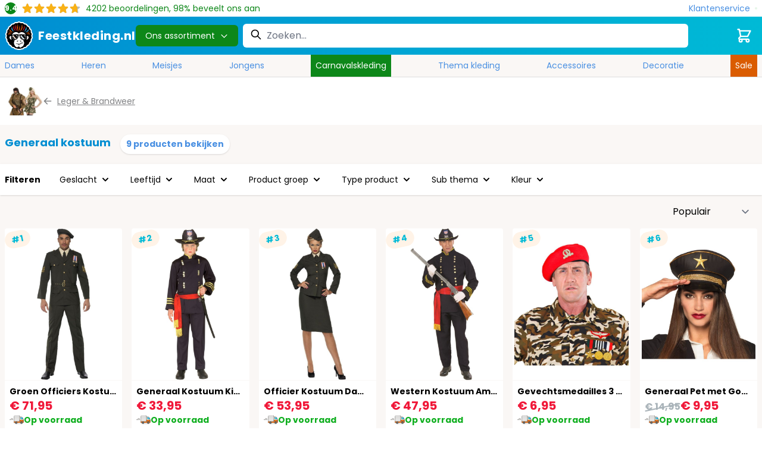

--- FILE ---
content_type: text/html; charset=UTF-8
request_url: https://www.feestkleding.nl/generaal-kostuum
body_size: 51443
content:
<!doctype html>
<html lang="nl">
<head >
    <meta charset="utf-8"/>
<meta name="title" content="Generaal kostuum kopen? | Feestkleding.nl"/>
<meta name="description" content="Generaal Kostuum kopen? Dé Nr.1 webshop voor Generaal Pakken ✓ Binnen 24u Bezorgd ✓ Laagste Prijsgarantie ✓ Afhaalpunt ✓ GRATIS verzending*"/>
<meta name="robots" content="INDEX,FOLLOW"/>
<meta name="viewport" content="width=device-width, initial-scale=1"/>
<title>Generaal kostuum kopen? | Feestkleding.nl</title>
        <link rel="stylesheet" type="text/css" defer="defer" href="https://www.feestkleding.nl/static/version1768209729/frontend/Elgentos/Feestkleding/nl_NL/css/styles.css" />
<link rel="stylesheet" type="text/css" defer="defer" href="https://www.feestkleding.nl/static/version1768209729/frontend/Elgentos/Feestkleding/nl_NL/css/theme.css" />
<link rel="stylesheet" type="text/css" media="all" href="https://www.feestkleding.nl/static/version1768209729/frontend/Elgentos/Feestkleding/nl_NL/Paynl_Payment/css/payFastCheckout.css" />
<script type="text/javascript" src="https://www.feestkleding.nl/static/version1768209729/frontend/Elgentos/Feestkleding/nl_NL/Smile_ElasticsuiteTracker/js/tracking.min.js"></script>
<link rel="preload" as="font" crossorigin="anonymous" href="https://www.feestkleding.nl/static/version1768209729/frontend/Elgentos/Feestkleding/nl_NL/css/fonts/poppins-v19-latin-regular.woff2" />
<link rel="preload" as="font" crossorigin="anonymous" href="https://www.feestkleding.nl/static/version1768209729/frontend/Elgentos/Feestkleding/nl_NL/css/fonts/poppins-v19-latin-700.woff2" />
<link rel="canonical" href="https://www.feestkleding.nl/generaal-kostuum" />
<link rel="icon" type="image/x-icon" href="https://www.feestkleding.nl/media/favicon/stores/2/favicon.png" />
<link rel="shortcut icon" type="image/x-icon" href="https://www.feestkleding.nl/media/favicon/stores/2/favicon.png" />
    
<script nonce="ZjVhdm1jdm8zMHY1a3Zuc2JtZ2syZm5hNTdidW45MXk=">
    window.YIREO_GOOGLETAGMANAGER2_ENABLED = true;
    (function (events) {
        const initYireoGoogleTagManager2 = function () {
            events.forEach(function (eventType) {
                window.removeEventListener(eventType, initYireoGoogleTagManager2);
            });

                        (function (w, d, s, l, i) {
                w[l] = w[l] || [];
                w[l].push({'gtm.start': new Date().getTime(), event: 'gtm.js'});
                var f = d.getElementsByTagName(s)[0],
                    j = d.createElement(s),
                    dl = l != 'dataLayer' ? '&l=' + l : '';
                j.async = true;
                j.src = 'https\u003A\u002F\u002Fwww.googletagmanager.com' + '/gtm.js?id=' + i + dl;
                f.parentNode.insertBefore(j, f);
            })(window, document, 'script', 'dataLayer', 'GTM\u002DM95Z2HQT');
                    };

        events.forEach(function (eventType) {
            window.addEventListener(eventType, initYireoGoogleTagManager2, {once: true, passive: true})
        });
    })(['keydown', 'mouseover', 'scroll', 'touchstart', 'wheel']);

    </script>
<script>
    var BASE_URL = 'https://www.feestkleding.nl/';
    var THEME_PATH = 'https://www.feestkleding.nl/static/version1768209729/frontend/Elgentos/Feestkleding/nl_NL';
    var COOKIE_CONFIG = {
        "expires": null,
        "path": "\u002F",
        "domain": ".www.feestkleding.nl",
        "secure": true,
        "lifetime": "2592000",
        "cookie_restriction_enabled": false    };
    var CURRENT_STORE_CODE = 'fk_nl';
    var CURRENT_WEBSITE_ID = '3';

    window.hyva = window.hyva || {}

    window.cookie_consent_groups = window.cookie_consent_groups || {}
    window.cookie_consent_groups['necessary'] = true;

    window.cookie_consent_config = window.cookie_consent_config || {};
    window.cookie_consent_config['necessary'] = [].concat(
        window.cookie_consent_config['necessary'] || [],
        [
            'user_allowed_save_cookie',
            'form_key',
            'mage-messages',
            'private_content_version',
            'mage-cache-sessid',
            'last_visited_store',
            'section_data_ids'
        ]
    );
</script>
<script>
    'use strict';
    (function( hyva, undefined ) {

        function lifetimeToExpires(options, defaults) {

            const lifetime = options.lifetime || defaults.lifetime;

            if (lifetime) {
                const date = new Date;
                date.setTime(date.getTime() + lifetime * 1000);
                return date;
            }

            return null;
        }

        function generateRandomString() {

            const allowedCharacters = '0123456789abcdefghijklmnopqrstuvwxyzABCDEFGHIJKLMNOPQRSTUVWXYZ',
                length = 16;

            let formKey = '',
                charactersLength = allowedCharacters.length;

            for (let i = 0; i < length; i++) {
                formKey += allowedCharacters[Math.round(Math.random() * (charactersLength - 1))]
            }

            return formKey;
        }

        const sessionCookieMarker = {noLifetime: true}

        const cookieTempStorage = {};

        const internalCookie = {
            get(name) {
                const v = document.cookie.match('(^|;) ?' + name + '=([^;]*)(;|$)');
                return v ? v[2] : null;
            },
            set(name, value, days, skipSetDomain) {
                let expires,
                    path,
                    domain,
                    secure,
                    samesite;

                const defaultCookieConfig = {
                    expires: null,
                    path: '/',
                    domain: null,
                    secure: false,
                    lifetime: null,
                    samesite: 'lax'
                };

                const cookieConfig = window.COOKIE_CONFIG || {};

                expires = days && days !== sessionCookieMarker
                    ? lifetimeToExpires({lifetime: 24 * 60 * 60 * days, expires: null}, defaultCookieConfig)
                    : lifetimeToExpires(window.COOKIE_CONFIG, defaultCookieConfig) || defaultCookieConfig.expires;

                path = cookieConfig.path || defaultCookieConfig.path;
                domain = !skipSetDomain && (cookieConfig.domain || defaultCookieConfig.domain);
                secure = cookieConfig.secure || defaultCookieConfig.secure;
                samesite = cookieConfig.samesite || defaultCookieConfig.samesite;

                document.cookie = name + "=" + encodeURIComponent(value) +
                    (expires && days !== sessionCookieMarker ? '; expires=' + expires.toGMTString() : '') +
                    (path ? '; path=' + path : '') +
                    (domain ? '; domain=' + domain : '') +
                    (secure ? '; secure' : '') +
                    (samesite ? '; samesite=' + samesite : 'lax');
            },
            isWebsiteAllowedToSaveCookie() {
                const allowedCookies = this.get('user_allowed_save_cookie');
                if (allowedCookies) {
                    const allowedWebsites = JSON.parse(unescape(allowedCookies));

                    return allowedWebsites[CURRENT_WEBSITE_ID] === 1;
                }
                return false;
            },
            getGroupByCookieName(name) {
                const cookieConsentConfig = window.cookie_consent_config || {};
                let group = null;
                for (let prop in cookieConsentConfig) {
                    if (!cookieConsentConfig.hasOwnProperty(prop)) continue;
                    if (cookieConsentConfig[prop].includes(name)) {
                        group = prop;
                        break;
                    }
                }
                return group;
            },
            isCookieAllowed(name) {
                const cookieGroup = this.getGroupByCookieName(name);
                return cookieGroup
                    ? window.cookie_consent_groups[cookieGroup]
                    : this.isWebsiteAllowedToSaveCookie();
            },
            saveTempStorageCookies() {
                for (const [name, data] of Object.entries(cookieTempStorage)) {
                    if (this.isCookieAllowed(name)) {
                        this.set(name, data['value'], data['days'], data['skipSetDomain']);
                        delete cookieTempStorage[name];
                    }
                }
            }
        };

        hyva.getCookie = (name) => {
            const cookieConfig = window.COOKIE_CONFIG || {};

            if (cookieConfig.cookie_restriction_enabled && ! internalCookie.isCookieAllowed(name)) {
                return cookieTempStorage[name] ? cookieTempStorage[name]['value'] : null;
            }

            return internalCookie.get(name);
        }

        hyva.setCookie = (name, value, days, skipSetDomain) => {
            const cookieConfig = window.COOKIE_CONFIG || {};

            if (cookieConfig.cookie_restriction_enabled && ! internalCookie.isCookieAllowed(name)) {
                cookieTempStorage[name] = {value, days, skipSetDomain};
                return;
            }
            return internalCookie.set(name, value, days, skipSetDomain);
        }


        hyva.setSessionCookie = (name, value, skipSetDomain) => {
            return hyva.setCookie(name, value, sessionCookieMarker, skipSetDomain)
        }

        hyva.getBrowserStorage = () => {
            const browserStorage = window.localStorage || window.sessionStorage;
            if (!browserStorage) {
                console.warn('Browser Storage is unavailable');
                return false;
            }
            try {
                browserStorage.setItem('storage_test', '1');
                browserStorage.removeItem('storage_test');
            } catch (error) {
                console.warn('Browser Storage is not accessible', error);
                return false;
            }
            return browserStorage;
        }

        hyva.postForm = (postParams) => {
            const form = document.createElement("form");

            let data = postParams.data;

            if (! postParams.skipUenc && ! data.uenc) {
                data.uenc = btoa(window.location.href);
            }
            form.method = "POST";
            form.action = postParams.action;

            Object.keys(postParams.data).map(key => {
                const field = document.createElement("input");
                field.type = 'hidden'
                field.value = postParams.data[key];
                field.name = key;
                form.appendChild(field);
            });

            const form_key = document.createElement("input");
            form_key.type = 'hidden';
            form_key.value = hyva.getFormKey();
            form_key.name="form_key";
            form.appendChild(form_key);

            document.body.appendChild(form);

            form.submit();
        }

        hyva.getFormKey = function () {
            let formKey = hyva.getCookie('form_key');

            if (!formKey) {
                formKey = generateRandomString();
                hyva.setCookie('form_key', formKey);
            }

            return formKey;
        }

        hyva.formatPrice = (value, showSign, options = {}) => {
            const formatter = new Intl.NumberFormat(
                'nl\u002DNL',
                Object.assign({
                    style: 'currency',
                    currency: 'EUR',
                    signDisplay: showSign ? 'always' : 'auto'
                }, options)
            );
            return (typeof Intl.NumberFormat.prototype.formatToParts === 'function') ?
                formatter.formatToParts(value).map(({type, value}) => {
                    switch (type) {
                        case 'currency':
                            return '\u20AC' || value;
                        case 'minusSign':
                            return '- ';
                        case 'plusSign':
                            return '+ ';
                        default :
                            return value;
                    }
                }).reduce((string, part) => string + part) :
                formatter.format(value);
        }

        const formatStr = function (str, nStart) {
            const args = Array.from(arguments).slice(2);

            return str.replace(/(%+)([0-9]+)/g, (m, p, n) => {
                const idx = parseInt(n) - nStart;

                if (args[idx] === null || args[idx] === void 0) {
                    return m;
                }
                return p.length % 2
                    ? p.slice(0, -1).replace('%%', '%') + args[idx]
                    : p.replace('%%', '%') + n;
            })
        }

        hyva.str = function (string) {
            const args = Array.from(arguments);
            args.splice(1, 0, 1);

            return formatStr.apply(undefined, args);
        }

        hyva.strf = function () {
            const args = Array.from(arguments);
            args.splice(1, 0, 0);

            return formatStr.apply(undefined, args);
        }

        /**
         * Take a html string as `content` parameter and
         * extract an element from the DOM to replace in
         * the current page under the same selector,
         * defined by `targetSelector`
         */
        hyva.replaceDomElement = (targetSelector, content) => {
            // Parse the content and extract the DOM node using the `targetSelector`
            const parser = new DOMParser();
            const doc = parser.parseFromString(content, 'text/html');
            const contentNode = doc.querySelector(targetSelector);

            // Bail if content can't be found
            if (!contentNode) {
                return;
            }

            hyva.activateScripts(contentNode)

            // Replace the old DOM node with the new content
            document.querySelector(targetSelector).replaceWith(contentNode);

            // Reload customerSectionData and display cookie-messages if present
            window.dispatchEvent(new CustomEvent("reload-customer-section-data"));
            hyva.initMessages();
        }

        hyva.activateScripts = (contentNode) => {
            // Extract all the script tags from the content.
            // Script tags won't execute when inserted into a dom-element directly,
            // therefore we need to inject them to the head of the document.
            const tmpScripts = contentNode.getElementsByTagName('script');

            if (tmpScripts.length > 0) {
                // Push all script tags into an array
                // (to prevent dom manipulation while iterating over dom nodes)
                const scripts = [];
                for (let i = 0; i < tmpScripts.length; i++) {
                    scripts.push(tmpScripts[i]);
                }

                // Iterate over all script tags and duplicate+inject each into the head
                for (let i = 0; i < scripts.length; i++) {
                    let script = document.createElement('script');
                    script.innerHTML = scripts[i].innerHTML;

                    document.head.appendChild(script);

                    // Remove the original (non-executing) node from the content
                    scripts[i].parentNode.removeChild(scripts[i]);
                }
            }
            return contentNode;
        }

        const replace = {['+']: '-', ['/']: '_', ['=']: ','};
        hyva.getUenc = () => btoa(window.location.href).replace(/[+/=]/g, match => replace[match]);

        let currentTrap;

        const focusableElements = (rootElement) => {
            const selector = 'button, [href], input, select, textarea, details, [tabindex]:not([tabindex="-1"]';
            return Array.from(rootElement.querySelectorAll(selector))
                .filter(el => {
                    return el.style.display !== 'none'
                        && !el.disabled
                        && el.tabIndex !== -1
                        && (el.offsetWidth || el.offsetHeight || el.getClientRects().length)
                })
        }

        const focusTrap = (e) => {
            const isTabPressed = e.key === 'Tab' || e.keyCode === 9;
            if (!isTabPressed) return;

            const focusable = focusableElements(currentTrap)
            const firstFocusableElement = focusable[0]
            const lastFocusableElement = focusable[focusable.length - 1]

            e.shiftKey
                ? document.activeElement === firstFocusableElement && (lastFocusableElement.focus(), e.preventDefault())
                : document.activeElement === lastFocusableElement && (firstFocusableElement.focus(), e.preventDefault())
        };

        hyva.releaseFocus = (rootElement) => {
            if (currentTrap && (!rootElement || rootElement === currentTrap)) {
                currentTrap.removeEventListener('keydown', focusTrap)
                currentTrap = null
            }
        }
        hyva.trapFocus = (rootElement) => {
            if (!rootElement) return;
            hyva.releaseFocus()
            currentTrap = rootElement
            rootElement.addEventListener('keydown', focusTrap)
            const firstElement = focusableElements(rootElement)[0]
            firstElement && firstElement.focus()
        }

                hyva.alpineInitialized = (fn) => window.addEventListener('alpine:initialized', fn, {once: true})
                window.addEventListener('user-allowed-save-cookie', () => internalCookie.saveTempStorageCookies())

    }( window.hyva = window.hyva || {} ));
</script>
<script>
    if (!window.IntersectionObserver) {
        window.IntersectionObserver = function (callback) {
            this.observe = el => el && callback(this.takeRecords());
            this.takeRecords = () => [{isIntersecting: true, intersectionRatio: 1}];
            this.disconnect = () => {};
            this.unobserve = () => {};
        }
    }
</script>

<meta property="og:type" content="product.group"/>
<meta property="og:title" content="Generaal&#x20;kostuum&#x20;kopen&#x3F;&#x20;&#x7C;&#x20;Feestkleding.nl"/>
<meta property="og:description" content="Generaal&#x20;Kostuum&#x20;kopen&#x3F;&#x20;D&#xE9;&#x20;Nr.1&#x20;webshop&#x20;voor&#x20;Generaal&#x20;Pakken&#x20;&#x2713;&#x20;Binnen&#x20;24u&#x20;Bezorgd&#x20;&#x2713;&#x20;Laagste&#x20;Prijsgarantie&#x20;&#x2713;&#x20;Afhaalpunt&#x20;&#x2713;&#x20;GRATIS&#x20;verzending&#x2A;"/>
<meta property="og:url" content="https://www.feestkleding.nl/generaal-kostuum"/>
<meta property="og:site_name" content="Feestkleding.nl"/>
<meta property="og:image" content="https://www.feestkleding.nl/media/catalog/category/generaal-kostuum.jpg"/>
<meta property="og:image:width" content="275"/>
<meta property="og:image:height" content="229"/>
<script type="application/ld+json">{"@context":"https:\/\/schema.org","@type":"Organization","@id":"https:\/\/www.feestkleding.nl\/","name":"Feestkleding.nl","description":"Feestkleding.NL is de Nederlandse webshop in Feestkleding en Feestartikelen. Met meer dan 100.000 verschillende artikelen tegen de allerlaagste prijzen slaag je bij ons altijd!","telephone":"085 - 065 3440","email":"klantenservice@feestkleding.nl","address":{"@type":"PostalAddress","addressCountry":"NL","addressLocality":"Albergen","addressRegion":"Overijssel","streetAddress":"Zenderseweg 42B","postalCode":"7665TN"},"image":"https:\/\/www.feestkleding.nl\/media\/seller_image\/default\/icon.png","url":"https:\/\/www.feestkleding.nl\/"}</script><script type="application/ld+json">{"@context":"https:\/\/schema.org","@type":"BreadcrumbList","itemListElement":[{"@type":"ListItem","item":{"@id":"https:\/\/www.feestkleding.nl\/thema-kleding","name":"Thema's"},"position":1},{"@type":"ListItem","item":{"@id":"https:\/\/www.feestkleding.nl\/beroepen-hobbys","name":"Beroepen & Hobby's"},"position":2},{"@type":"ListItem","item":{"@id":"https:\/\/www.feestkleding.nl\/leger-brandweer","name":"Leger & Brandweer"},"position":3},{"@type":"ListItem","item":{"@id":"https:\/\/www.feestkleding.nl\/generaal-kostuum","name":"Generaal kostuum"},"position":4}]}</script>
<script type="application/ld+json">{"@context":"https:\/\/schema.org","@type":"WebPage","url":"https:\/\/www.feestkleding.nl\/generaal-kostuum","mainEntity":{"@context":"https:\/\/schema.org","@type":"OfferCatalog","name":"Generaal kostuum","url":"https:\/\/www.feestkleding.nl\/generaal-kostuum","numberOfItems":9,"itemListElement":[]}}</script></head>
<body id="html-body" class="page-with-filter page-products categorypath-generaal-kostuum category-generaal-kostuum catalog-category-view page-layout-2columns-left">

<script type="text/x-magento-init">
    {
        "*": {
            "Paynl_Payment/js/fast-checkout": {
                "minicartEnabled": false,
                "modalEnabled": true            }
        }
    }
</script><noscript><iframe src="https://www.googletagmanager.com/ns.html?id=GTM-M95Z2HQT" height="0" width="0" style="display:none;visibility:hidden"></iframe></noscript>
<input name="form_key" type="hidden" value="cj6S3oWJSA7Sn9Pq" /><script>
    'use strict';
    (function( cvk ) {
        cvk.isTomorrow = function (timestamp, timestampToday) {
            const date = new Date(timestamp * 1000);
            date.setUTCHours(0, 0, 0, 0);

            const tomorrow = new Date(timestampToday * 1000);
            tomorrow.setUTCHours(24,0,0,0);

            return date.getTime() === tomorrow.getTime();
        }

        cvk.getFormattedDate = function (date) {
            return Intl.DateTimeFormat('nl\u002DNL', {
                weekday: 'long',
                day: 'numeric',
                month: 'long',
            }).format(date)
        }

        cvk.getDeliveryData = function (productItems, clean = false) {
            let deliveryUrl = new URL('https://www.feestkleding.nl/delivery/dates/byids/');

            if (typeof productItems !== 'number') {
                Object.values(productItems).forEach(
                    item => deliveryUrl.searchParams.append('id[]', item.id)
                );
            } else {
                deliveryUrl.searchParams.append('id', productItems)
            }

            if (clean) {
                deliveryUrl.searchParams.append('clean', clean)
            }

            return fetch(deliveryUrl).then((response) => {
                return response.json().then((data) => {
                    return data;
                }).catch((err) => {
                    console.log(err)
                })
            });
        }

        cvk.formatSingleDate = function (stockData) {
            const timestamp = stockData['timestamp'];
            const timestampToday = stockData['timestamp_today'];

            if (stockData['in_stock'] === false) {
                return '<span class="text-red-light">Uitverkocht</span>'
            }

            if (timestamp === null || timestamp === false) {
                return '<span class="text-green">Op\u0020voorraad</span>'
            }

            if(cvk.isTomorrow(timestamp, timestampToday)) {
                return "<span class='text-green'>Morgen\u0020in\u0020huis</span>"
            }

            const formattedDate = cvk.getFormattedDate(new Date(timestamp * 1000));

            if (stockData['cvk_stock'] === true) {
                return '<span class="text-green">' + formattedDate + '</span>'
            }

            return '<span class="text-orange">' + formattedDate + '</span>'
        }

        cvk.formatDate = function (qty, deliveryData) {
            if (deliveryData.length <= 0) {
                return '<span class="text-green">Op\u0020voorraad</span>';
            }

            if (deliveryData.length > 0 && qty > deliveryData[deliveryData.length - 1].qty) {
                return '<span class="text-red-light">Uitverkocht</span>'
            }

            const timestamp = Object.values(deliveryData)
                .sort((current, next) => next.timestamp - current.timestamp)
                .reduce(
                    (carry, method) => method.qty >= qty
                        ? method.timestamp
                        : carry,
                    deliveryData[deliveryData.length - 1].timestamp
                );

            if (cvk.isTomorrow(timestamp, deliveryData[0].timestamp_today)) {
                return "<span class='text-green'>Morgen\u0020in\u0020huis</span>"
            }

            const formattedDate = cvk.getFormattedDate(new Date(timestamp * 1000));

            if (
                deliveryData?.cvk_stock === true ||
                (deliveryData[0]?.source === 'warehouse_carnavalskleding' && qty <= deliveryData[0]?.qty)
            ) {
                return '<span class="text-green">' + formattedDate + '</span>'
            }


            return '<span class="text-orange">' + formattedDate + '</span>'

        }

        cvk.getSkuFromLabel = function (productItems, label, parentId) {
            let sku = null;

            Object.values(productItems).forEach(product => {
                if (product.size === label && product.parent_id === parentId) {
                    sku = product.sku
                }
            })

            return sku;
        }

        cvk.calculateAdditionalCost = function(id, optionConfig) {
            const difference = Math.abs(optionConfig.prices.finalPrice.amount - optionConfig.optionPrices[id].finalPrice.amount)

            if (difference > 0) {
                return "+ " + hyva.formatPrice(difference)
            } else if (difference < 0) {
                return "- " + hyva.formatPrice(difference)
            }
        }

        cvk.getDeliveryDataFromSku = function(deliveryData, productId, sku) {
            deliveryData = deliveryData.dates[productId];

            const deliverDataIndex = Object.keys(deliveryData).find((item) => deliveryData[item][sku]);

            return deliveryData[deliverDataIndex][sku];
        }

        cvk.displayValueInInput = function (productId, label) {
            document.querySelector(`[data-inputvalue-product-id="${productId}"`).innerHTML = label
            document.querySelector(`[data-selectedvalue-product-id="${productId}"`).classList.remove('hidden')
            document.querySelector(`[data-inputplaceholder-product-id="${productId}"`).classList.add('hidden')
        }

        cvk.alterAmountInStockLabels = function (productId, deliveryData){
            if (deliveryData.length <= 0) {
                return;
            }

            const QtyInStockCvk = deliveryData[0].qty
            const QtyInStockWarehouse = deliveryData[deliveryData.length - 1].qty
            const deliveryParentContainer = document.querySelector(`[data-deliverycontainer-product-id="${productId}"`).classList

            const amountInStockLabel = document.querySelector(`[data-instock-product-id="${productId}"`)
            const amountAvailableLabel = document.querySelector(`[data-available-product-id="${productId}"`)

            let qtyInStockLabel = QtyInStockCvk

            if(QtyInStockCvk === 0) {
                amountInStockLabel.parentElement.classList.add('hidden')
            }  else {
                amountInStockLabel.parentElement.classList.remove('hidden')

                if (QtyInStockCvk > 49) {
                    qtyInStockLabel = "49+"
                }

                if (cvk.isTomorrow(deliveryData[0].timestamp, deliveryData[0].timestamp_today)) {
                    amountInStockLabel.innerHTML = `${qtyInStockLabel} stuks\u0020morgen\u0020in\u0020huis.`
                } else {
                    const formattedDate = cvk.getFormattedDate(new Date(deliveryData[0].timestamp * 1000));
                    amountInStockLabel.innerHTML = `${qtyInStockLabel} stuks ${formattedDate}`
                }
            }

            if (QtyInStockWarehouse > 49) {
                amountAvailableLabel.innerHTML = '49+';
            } else {
                amountAvailableLabel.innerHTML = QtyInStockWarehouse;
            }

            deliveryParentContainer.remove('hidden');
        }

        cvk.getFormattedDateString = function(qty, sku, productId, deliveryData) {
            if(deliveryData.length <= 0) {
                return '<span class="text-green">Op\u0020voorraad</span>';
            }
            const deliveryDataFromSku = cvk.getDeliveryDataFromSku(deliveryData, productId, sku);
            return cvk.formatDate(qty, deliveryDataFromSku);
        }

        cvk.getSplitFormattedFinalPrice = function(value) {
            const formatter = new Intl.NumberFormat(
                document.documentElement.lang,
                {
                    style: 'currency',
                    currency: 'EUR',
                    signDisplay: "always"
                }
            );
            return (typeof Intl.NumberFormat.prototype.formatToParts === 'function') ?
                formatter.formatToParts(value).map(({type, value}) => {
                switch (type) {
                    case 'currency':
                        return '€' || value;
                    case 'plusSign': return '';
                    case 'group': return '';
                    case 'fraction': return '<span class="text-base">' + value + '</span>'
                    case 'literal': return '';
                    default: return value
                }
            }).reduce((string, part) => string + part) : formatter.format(value);
        }

    }( window.cvk = window.cvk || {} ));
</script>
<script nonce="ZjVhdm1jdm8zMHY1a3Zuc2JtZ2syZm5hNTdidW45MXk=">
    function yireoGoogleTagManager2Pusher(eventData, message, callback) {
        window.YIREO_GOOGLETAGMANAGER2_PAST_EVENTS = window.YIREO_GOOGLETAGMANAGER2_PAST_EVENTS || [];

        function doCallback(cb) {
            if (undefined === cb) {
                return;
            }

            cb();
        }


        const copyEventData = Object.assign({}, eventData);
        let metaData = {};
        if (copyEventData.meta) {
            metaData = copyEventData.meta;
            delete copyEventData.meta;
        }

        const eventHash = btoa(encodeURIComponent(JSON.stringify(copyEventData)));
        if (window.YIREO_GOOGLETAGMANAGER2_PAST_EVENTS.includes(eventHash)) {
            yireoGoogleTagManager2Logger('Warning: Event already triggered', eventData);
            doCallback(callback);
            return;
        }

        if (metaData && metaData.allowed_pages && metaData.allowed_pages.length > 0
            && false === metaData.allowed_pages.some(page => window.location.pathname.includes(page))) {
            yireoGoogleTagManager2Logger('Warning: Skipping event, not in allowed pages', window.location.pathname, eventData);
            doCallback(callback);
            return;
        }

        if (metaData && metaData.allowed_events) {
            for (const [allowedEventKey, allowedEvent] of Object.entries(metaData.allowed_events)) {
                window.addEventListener(allowedEvent, function () {
                    const eventDataCopy = Object.assign({}, eventData);
                    eventDataCopy.meta.allowed_events = false;
                    yireoGoogleTagManager2Pusher(eventDataCopy, 'push (allowed event "' + eventData.event + '") [script-pusher]');
                });
            }

            yireoGoogleTagManager2Logger('Warning: Skipping event, not in allowed events', window.location.pathname, eventData);
            doCallback(callback);
            return;
        }

        if (!message) {
            message = 'push (unknown) [unknown]';
        }

        yireoGoogleTagManager2Logger(message, eventData);
        window.dataLayer = window.dataLayer || [];

        if (eventData.ecommerce) {
            window.dataLayer.push({ecommerce: null});
        }

        try {
            window.dataLayer.push(eventData);
            window.YIREO_GOOGLETAGMANAGER2_PAST_EVENTS.push(eventHash);
        } catch(error) {
            doCallback(callback);
        }

        doCallback(callback);
    }
</script>
<script nonce="ZjVhdm1jdm8zMHY1a3Zuc2JtZ2syZm5hNTdidW45MXk=">
    function yireoGoogleTagManager2Logger(...args) {
        const debug = window.YIREO_GOOGLETAGMANAGER2_DEBUG || false;
        if (false === debug) {
            return;
        }

        var color = 'gray';
        if (args[0].toLowerCase().startsWith('push')) {
            color = 'green';
        }

        if (args[0].toLowerCase().startsWith('warning')) {
            color = 'orange';
        }

        var css = 'color:white; background-color:' + color + '; padding:1px;'
        console.log('%cYireo_GoogleTagManager2', css, ...args);
    }
</script>
<div class="page-wrapper"><header class="page-header relative isolate z-30"><div class="header content">


<div class="container">
    <div class="flex flex-row items-center justify-between">
        
<script type="application/ld+json">{"@context":"http:\/\/schema.org","@type":"Product","name":"Beoordelingen","aggregateRating":{"@type":"AggregateRating","ratingValue":"9.4","ratingCount":"4202","bestRating":"10","worstRating":"1"}}</script>
<div class="py-1">
    <div class="flex text-sm md:items-center space-x-2">
        <div class="bg-green-dark rounded-full h-5 w-5 font-bold flex items-center justify-center text-white text-xs">9.4</div>
        <div class="relative block h-5" style="background: url('https://www.feestkleding.nl/static/version1768209729/frontend/Elgentos/Feestkleding/nl_NL/images/star-gray.svg') repeat-x 0 0; width: 100px;">
            <div class="block h-5" style="background: url('https://www.feestkleding.nl/static/version1768209729/frontend/Elgentos/Feestkleding/nl_NL/images/star-yellow.svg') repeat-x 0 0; width: 94%;"></div>
        </div>
        <div class="hidden md:block text-green-dark">
            <span>4202</span> beoordelingen, 98% beveelt ons aan        </div>
    </div>
</div>
        <a class="text-blue hover:text-orange space-x-2 flex flex-row items-center"
           href="https://www.feestkleding.nl/klantenservice/"
           aria-label="Klantenservice"
           title="Klantenservice">
            <span>Klantenservice</span>
            <span class="h-1 w-1 bg-green-light rounded-full"></span>
        </a>
    </div>
</div>
</div><script>
    function initHeader() {
        return {
            searchOpen: false,
            cart: {},
            openDesktopMenu: false,
            hideButton: false,
            getData(data) {
                if (data.cart) {
                    this.cart = data.cart
                }
            },
        }
    }
</script>
<div id="header"
     x-data="initHeader()"
     @keydown.window.escape="searchOpen = false;"
     @private-content-loaded.window="getData(event.detail.data)"
>
    <div class="relative">
        <div class="bg-gradient-to-r from-orange to-orange-light">
            <div class="flex flex-wrap w-full mt-0 pt-2 pb-0 justify-between lg:justify-start items-stretch lg:items-center lg:py-2  lg:container lg:gap-8">
                <div class="order-2 lg:order-1 relative w-1/2 lg:w-auto">
                    <a class="flex absolute lg:relative inset-0 -top-8 lg:top-0
    lg:items-center space-x-2 justify-center lg:justify-start
    text-xl font-medium tracking-wide
    no-underline hover:no-underline font-title"
   href="https://www.feestkleding.nl/"
   title="Feestkleding.nl"
   aria-label="store logo">
    <img
        class="h-12 w-12"
        src="https://www.feestkleding.nl/static/version1768209729/frontend/Elgentos/Feestkleding/nl_NL/images/logo.svg"
         title=""
         alt=""
        width="189"        height="64"    />
    <span class="text-xl text-white font-bold hidden lg:block">Feestkleding.nl</span>
</a>
                </div>
                <div class="flex items-center text-black font-medium order-1 block lg:bg-orange-darker lg:text-white lg:rounded-md lg:px-4 lg:py-2 w-1/4 lg:w-auto ">
                    <button>
                        <div @click="$dispatch('mobile-menu-open', true)" class="lg:hidden flex flex-row space-x-1 pl-2 lg:pl-0">
                            <svg xmlns="http://www.w3.org/2000/svg" fill="none" viewBox="0 0 24 24" stroke-width="2" stroke="currentColor" class="text-white" width="24" height="24" role="img">
  <path stroke-linecap="round" stroke-linejoin="round" d="M4 6h16M4 12h16M4 18h16"/>
<title>menu</title></svg>
                            <span class="text-white">Menu</span>
                        </div>
                        <span @click="$dispatch('menu-open', !openDesktopMenu)" class="whitespace-nowrap hidden lg:flex text-sm font-medium items-center">
                            Ons assortiment                            <span :class="{'rotate-180': openDesktopMenu}" class="ml-2 transition transform ease-in-out text-white">
                                <svg xmlns="http://www.w3.org/2000/svg" fill="none" viewBox="0 0 24 24" stroke-width="2" stroke="currentColor" width="15" height="15" role="img">
  <path stroke-linecap="round" stroke-linejoin="round" d="M19 9l-7 7-7-7"/>
<title>chevron-down</title></svg>
                            </span>
                        </span>
                    </button>
                </div>

                <div class="order-4 half-white-background lg:order-3 px-2 flex flex-row space-x-2 lg:space-x-0 mt-2 lg:mt-0 flex-1 lg:pr-16">
                    <div class="w-1/2 lg:w-full transition-all transform ease-in-out duration-300"
                         :class="{'!w-full': hideButton}"
                    >
                        <script>
    'use strict';

    function initMiniSearch() {
        return {
            minSearchLength: 2,
            terms: [],
            categories: [],
            searchOpen: false,
            slideAmount: 0,
            suggest() {
                const search = this.$refs.searchInput;
                if (search.value.length >= this.minSearchLength) {
                    search.setCustomValidity('');
                    search.reportValidity();
                    this.fetchSuggestions(search.value);
                } else {
                    this.suggestions = [];
                }
            },
            fetchSuggestions(term) {
                fetch(
                    window.BASE_URL + 'search/ajax/suggest?' + new URLSearchParams({q: term}),
                    {
                        headers: {
                            'X-Requested-With': 'XMLHttpRequest'
                        }
                    }
                )
                    .then(response => response.json())
                    .then(response => {
                        this.terms = response.filter(item => item.type === 'term');
                        this.categories = response.filter(item => item.type === 'category');
                    })
            },
            search(term) {
                const search = this.$refs.searchInput;
                term = term || search.value;
                if (term.length < this.minSearchLength) {
                    search.setCustomValidity('Minimale\u0020lengte\u0020zoekopdracht\u0020is\u00202');
                    search.reportValidity();
                } else {
                    search.setCustomValidity('');
                    search.value = term;
                    this.$refs.form.submit();
                }
            },
            focusElement(element) {
                if (element && element.nodeName === "DIV") {
                    element.focus();
                    return true;
                } else {
                    return false;
                }
            },
            leftNav(multiplier) {
                const pixelsToScroll = this.$refs.carousel.childNodes[2].scrollWidth * multiplier;
                this.$refs.carousel.scrollBy({
                    left: -pixelsToScroll,
                    behavior: "smooth",
                });
                this.slideAmount--;

                if (this.slideAmount === 0) {
                    this.$refs.leftNav.classList.add('hidden');
                }

                this.$refs.rightNav.classList.remove('hidden');
            },
            rightNav(multiplier) {
                const pixelsToScroll = this.$refs.carousel.childNodes[2].scrollWidth * multiplier;
                const currentScrollLeft = this.$refs.carousel.scrollLeft;
                const newScrollLeft = currentScrollLeft + pixelsToScroll;

                this.$refs.carousel.scrollBy({
                    left: pixelsToScroll,
                    behavior: "smooth",
                });

                this.slideAmount++;

                if (newScrollLeft + this.$refs.carousel.clientWidth >= this.$refs.carousel.scrollWidth - 2) {
                    this.$refs.rightNav.classList.add('hidden');
                    this.$refs.leftNav.classList.remove('hidden');
                } else {
                    this.$refs.rightNav.classList.remove('hidden');
                }

                if (this.slideAmount !== 0) {
                    this.$refs.leftNav.classList.remove('hidden');
                }
            },
            slide(direction, multiplier) {
                let pixelsToScroll = (this.$refs.carousel.childNodes[2].scrollWidth) * multiplier;
                if (direction === "left") {
                    this.$refs.carousel.scrollBy({
                        left: -pixelsToScroll,
                        behavior: "smooth",
                    });

                    this.leftNav(multiplier);
                } else {
                    this.$refs.carousel.scrollBy({
                        left: pixelsToScroll,
                        behavior: "smooth",
                    });

                    this.rightNav(multiplier);
                }
            },
            init() {
                if (this.$refs.carousel?.clientWidth >= this.$refs.carousel?.scrollWidth - 2) {
                    this.$refs.rightNav.classList.add('hidden');
                }
            }
        }
    }
</script>
<div class="w-full relative" x-data="initMiniSearch()" @click.outside="searchOpen = false">
    <form @submit.prevent="search()"
          action="https://www.feestkleding.nl/catalogsearch/result/" method="get"
          x-ref="form">
        <label class="hidden" for="search" data-role="minisearch-label">
            <span>Zoek</span>
        </label>
        <span class="absolute left-3 inset-y-2">
             <svg xmlns="http://www.w3.org/2000/svg" fill="none" viewBox="0 0 24 24" stroke-width="2" stroke="currentColor" class="h-5 w-5" width="24" height="24" role="img">
  <path stroke-linecap="round" stroke-linejoin="round" d="M21 21l-6-6m2-5a7 7 0 11-14 0 7 7 0 0114 0z"/>
<title>search</title></svg>
         </span>
        <input id="search"
               x-ref="searchInput"
               type="search"
               autocomplete="off"
               x-cloak
               name="q"
               value=""
               :placeholder="searchOpen ? 'Doorzoek&#x20;de&#x20;hele&#x20;winkel' : 'Zoeken...'"
               maxlength="128"
               class="w-full pl-10 p-2 shadow-xl lg:shadow-none text-xs text-base leading-normal transition appearance-none rounded-full lg:rounded-md border-none focus:outline-none truncate"
               @focus.once="suggest, $dispatch('search-touched')"
               @input.debounce.300="suggest"
               @click="searchOpen === false ? searchOpen = true : ''"
               @keydown.arrow-down.prevent="focusElement($root.querySelector('[tabindex]'))"
        />

        <button type="submit"
                title="Zoek"
                class="action search sr-only"
                aria-label="Search"
        >
            Zoek        </button>
    </form>
        <template x-if="(terms.length > 0 || categories.length > 0) && searchOpen">
            <div
                class="absolute w-full leading-normal transition appearance-none flex flex-col mt-1 bg-gray-lightest p-4 rounded border-orange border-2 z-20">
                <template x-if="terms.length > 0">
                    <div class="mb-2">
                        <template x-for="term in terms">
                            <div
                                class="group bg-white border-b border-gray-lighter first:rounded-t last:rounded-b last:border-b-0 p-2 cursor-pointer flex justify-between"
                                tabindex="0"
                                @click="search(term.title)"
                                @keydown.enter="search(term.title)"
                                @keydown.arrow-up.prevent="focusElement($event.target.previousElementSibling) || $refs.searchInput.focus()"
                                @keydown.arrow-down.prevent="focusElement($event.target.nextElementSibling)"
                            >
                                <span class="font-bold text-black group-hover:text-orange" x-text="term.title"></span>
                                <span class="text-black group-hover:text-orange">></span>
                            </div>
                        </template>
                    </div>
                </template>
                <section class="block">
                    <template x-if="categories.length > 0">
                        <div>
                            <p class="text-lg font-bold text-orange mb-2">Categorieën</p>
                            <div>
                                <div
                                    class="relative lg:-mx-4 snap-x snap-mandatory overflow-x-scroll lg:overflow-hidden">
                                    <div
                                        class="relative flex snap-x my-0 lg:overflow-hidden mr-4 p-0 after:w-4 after:h-4 after:snap-start after:content-[''] after:table lg:after:content-none after:shrink-0"
                                        x-ref="carousel">
                                        <template hidden x-for="category in categories">
                                            <div
                                                class="relative snap-start block w-1/2 sm:w-1/3 flex-none h-full pl-4">
                                                <div class="bg-white border border-gray-lightest rounded-sm">
                                                    <a x-bind:href="category.url"
                                                       :title="category.title">
                                                        <img class="m-auto px-5"
                                                             :src="category.imgsrc"
                                                             :alt="category.title"">
                                                    </a>
                                                    <a class="block text-blue cursor-pointer p-1 hover:text-orange transition border-t border-gray-lightest w-full text-sm text-center"
                                                       x-bind:href="category.url"
                                                       :title="category.title">
                                                        <span x-text="category.title"></span>
                                                    </a>
                                                </div>
                                            </div>
                                        </template>
                                    </div>

                                    <div
                                        class="absolute w-full h-full top-0 bottom-0 left-0 right-0 pointer-events-none select-none hidden md:flex">
                                        <button class="absolute left-4 flex justify-center items-center select-none pointer-events-auto cursor-pointer hover:shadow-lg transition-all top-1/3
                               border border-gray-lightest shadow rounded-r-lg bg-white p-2 cursor-pointer hover:shadow-lg transition hidden"
                                                @click.stop.debounce.100ms="slide('left', 2)"
                                                x-ref="leftNav">
                                            <svg xmlns="http://www.w3.org/2000/svg" fill="none" viewBox="0 0 24 24" stroke-width="2" stroke="currentColor" class="w-5 h-5 text-blue" width="24" height="24" role="img">
  <path stroke-linecap="round" stroke-linejoin="round" d="M10 19l-7-7m0 0l7-7m-7 7h18"/>
<title>arrow-left</title></svg>
                                        </button>
                                        <button class="absolute right-4 flex justify-center items-center select-none pointer-events-auto cursor-pointer hover:shadow-lg
                transition-all top-1/3 border border-gray-lightest shadow rounded-l-lg bg-white p-2 cursor-pointer hover:shadow-lg transition"
                                                @click.top.debounce.100ms="slide('right', 2)"
                                                x-ref="rightNav" x-cloak>
                                            <svg xmlns="http://www.w3.org/2000/svg" fill="none" viewBox="0 0 24 24" stroke-width="2" stroke="currentColor" class="w-5 h-5 text-blue" width="24" height="24" role="img">
  <path stroke-linecap="round" stroke-linejoin="round" d="M14 5l7 7m0 0l-7 7m7-7H3"/>
<title>arrow-right</title></svg>
                                        </button>
                                    </div>

                                </div>
                            </div>
                        </div>
                    </template>
                </section>
            </div>
        </template>
</div>

                    </div>
                    <a @search-touched.window="hideButton = true"
                       :class="{'hidden': hideButton}"
                       class="cursor-pointer shadow-xl flex w-1/2 lg:hidden
                    items-center h-full bg-white rounded-full justify-center
                    font-extrabold flex space-x-2"
                        href="https://www.feestkleding.nl/populaire-feestkleding/">
                        <span class="text-red-light">
                            <svg xmlns="http://www.w3.org/2000/svg" viewBox="0 0 20 20" fill="currentColor" width="24" height="24" role="img">
  <path fill-rule="evenodd" d="M12.395 2.553a1 1 0 00-1.45-.385c-.345.23-.614.558-.822.88-.214.33-.403.713-.57 1.116-.334.804-.614 1.768-.84 2.734a31.365 31.365 0 00-.613 3.58 2.64 2.64 0 01-.945-1.067c-.328-.68-.398-1.534-.398-2.654A1 1 0 005.05 6.05 6.981 6.981 0 003 11a7 7 0 1011.95-4.95c-.592-.591-.98-.985-1.348-1.467-.363-.476-.724-1.063-1.207-2.03zM12.12 15.12A3 3 0 017 13s.879.5 2.5.5c0-1 .5-4 1.25-4.5.5 1 .786 1.293 1.371 1.879A2.99 2.99 0 0113 13a2.99 2.99 0 01-.879 2.121z" clip-rule="evenodd"/>
<title>fire</title></svg>
                        </span>
                        <span class="text-blue">
                            Populair                        </span>
                    </a>
                </div>

                <div class="flex items-center order-3 lg:order-4 w-1/4 lg:w-auto pr-4 lg:pr-2">
                    <!--Cart Icon-->
                    <a id="menu-cart-icon"
                       @click.prevent.stop="$dispatch('toggle-cart', true);"
                       class="relative inline-block ml-auto no-underline lg:ml-4 text-white cursor-pointer"
                    >
                        <span class="sr-only label">
                            Cart                        </span>

                        <svg xmlns="http://www.w3.org/2000/svg" fill="none" viewBox="0 0 24 24" stroke-width="2" stroke="currentColor" class="text-white hover:text-white" width="28" height="28" role="img">
  <path stroke-linecap="round" stroke-linejoin="round" d="M3 3h2l.4 2M7 13h10l4-8H5.4M7 13L5.4 5M7 13l-2.293 2.293c-.63.63-.184 1.707.707 1.707H17m0 0a2 2 0 100 4 2 2 0 000-4zm-8 2a2 2 0 11-4 0 2 2 0 014 0z"/>
<title>shopping-cart</title></svg>

                        <span x-text="cart.summary_count"
                              class="absolute top-0 right-0 hidden h-5 px-2 py-1 -mt-5 -mr-4 text-xs font-semibold
                                leading-none text-center text-white uppercase transform -translate-x-1
                                translate-y-1/2 rounded-full bg-green"
                              :class="{
                                'hidden': !cart.summary_count,
                                'block': cart.summary_count }"
                        ></span>
                    </a>
                </div>
            </div>
        </div>

        <div class="hidden lg:flex">
            
<div class="bg-gray-lightest w-full border-b border-[#DDDDDD]">
    <div class="container">
        <ul class="flex justify-between">
                                            <li class="text-blue hover:text-orange">
                    <a class="py-2 block "
   href="https://www.feestkleding.nl/carnavalskleding-dames"
>
    Dames</a>
                </li>
                                            <li class="text-blue hover:text-orange">
                    <a class="py-2 block "
   href="https://www.feestkleding.nl/carnavalskleding-heren"
>
    Heren</a>
                </li>
                                            <li class="text-blue hover:text-orange">
                    <a class="py-2 block "
   href="https://www.feestkleding.nl/carnavalskleding-meisjes"
>
    Meisjes</a>
                </li>
                                            <li class="text-blue hover:text-orange">
                    <a class="py-2 block "
   href="https://www.feestkleding.nl/carnavalskleding-jongens"
>
    Jongens</a>
                </li>
                                            <li class="text-blue hover:text-orange">
                    <a class="py-2 block px-2&#x20;bg-green-dark&#x20;hover&#x3A;bg-green-darker&#x20;transition&#x20;text-white"
   href="https://www.feestkleding.nl/carnavalskleding"
>
    Carnavalskleding</a>
                </li>
                                            <li class="text-blue hover:text-orange">
                    <a class="py-2 block "
   href="https://www.feestkleding.nl/thema-kleding"
>
    Thema kleding</a>
                </li>
                                            <li class="text-blue hover:text-orange">
                    <a class="py-2 block "
   href="https://www.feestkleding.nl/feest-accessoires"
>
    Accessoires</a>
                </li>
                                            <li class="text-blue hover:text-orange">
                    <a class="py-2 block "
   href="https://www.feestkleding.nl/decoratie"
>
    Decoratie</a>
                </li>
                                            <li class="text-blue hover:text-orange">
                    <a class="py-2 block px-2&#x20;bg-orange-dark&#x20;hover&#x3A;bg-orange-darker&#x20;transition&#x20;text-white"
   href="https://www.feestkleding.nl/sale"
>
    Sale</a>
                </li>
                    </ul>
    </div>
</div>
        </div>

        <script type="x-clientside-cache">[["menu.main"],["default"]]</script>


        <!--Cart Drawer-->
        <script>
    'use strict';

    function initCartDrawer() {
        const displayError = (error) => {
            console.error(error);
            typeof window.dispatchMessages !== "undefined" && window.dispatchMessages(
                [{
                    type: "error",
                    text: "Er\u0020ging\u0020iets\u0020mis.\u0020Probeer\u0020opnieuw."
                }], 10000
            );
        };

        // Uses window.innerWidth to test windowsize and prevent scrolling behind the minicart for screens below value
        const MOBILE_SCROLL_PREVENTION_CUTOFF = 1024;

        return {
            open: false,
            cartId: null,
            customerToken: null,
            cartData: [],
            cartEmpty: true,
            isLoading: true,
            isTouchDevice: false,
            smallOrderAmount: 4.95,
            minimalSmallOrderAmount: 14.94,
            minimalShippingFreeAmount: 49.94,
            minimalGroupDiscountAmount: 249.99,
            itemOutOfStock: false,
            timeout: null,
            cartIsWaiting: false,
            getTomorrowDateText: function () {
                const today = new Date(),
                    tomorrow = new Date(today.getTime() + (24 * 60 * 60 * 1000));

                const day = ("0" + (tomorrow.getDate())).slice(-2),
                    month = ("0" + (tomorrow.getMonth() + 1)).slice(-2),
                    year = tomorrow.getFullYear();

                return day + "/" + month + "/" + year;
            },
            startLoading() {
                this.isLoading = true;
            },
            stopLoading() {
                this.isLoading = false;
            },
            getCartQuery() {
                return "query guestCartQuery($cartId: String!) {\n  cart(cart_id: $cartId) {\n    total_quantity\n    is_virtual\n    items {\n      id\n      errors {\n        code\n        message\n      }\n      delivery_date {\n        date\n        date_format\n        in_stock\n        stock\n      }\n      prices {\n        price {\n          value\n        }\n        row_total {\n          value\n          currency\n        }\n        row_total_incl_tax {\n          value\n          currency\n        }\n        price_incl_tax {\n          value\n        }\n      }\n      product_type\n      product {\n        id\n        name\n        sku\n        small_image {\n          label\n          url\n        }\n        url_key\n        url_suffix\n        price_tiers {\n          quantity\n          final_price {\n            value\n          }\n          discount {\n            amount_off\n            percent_off\n          }\n        }\n      }\n      quantity\n      ... on SimpleCartItem {\n        customizable_options {\n          label\n          values {\n            label\n            value\n            price {\n              value\n              type\n            }\n          }\n        }\n      }\n      ... on VirtualCartItem {\n        customizable_options {\n          label\n          values {\n            label\n            value\n            price {\n              value\n              type\n            }\n          }\n        }\n      }\n      ... on DownloadableCartItem {\n        customizable_options {\n          label\n          values {\n            label\n            value\n            price {\n              value\n              type\n            }\n          }\n        }\n      }\n      ... on ConfigurableCartItem {\n        configurable_options {\n          id\n          option_label\n          value_label\n        }\n        configured_variant {\n          small_image {\n            label\n            url\n          }\n        }\n      }\n      ... on BundleCartItem {\n        bundle_options {\n          id\n          label\n          values {\n            quantity\n            label\n          }\n        }\n        customizable_options {\n          label\n          values {\n            label\n            value\n            price {\n              value\n              type\n            }\n          }\n        }\n      }\n    }\n    available_payment_methods {\n      code\n      title\n    }\n    selected_payment_method {\n      code\n      title\n    }\n    applied_coupons {\n      code\n    }\n    billing_address {\n      country {\n        code\n      }\n      region {\n        label\n        region_id\n      }\n      postcode\n    }\n    shipping_addresses {\n      country {\n        code\n      }\n      region {\n        label\n        region_id\n      }\n      postcode\n      selected_shipping_method {\n        amount {\n          value\n          currency\n        }\n        carrier_title\n        carrier_code\n        method_title\n        method_code\n      }\n      available_shipping_methods {\n        price_excl_tax {\n          value\n          currency\n        }\n        price_incl_tax {\n          value\n          currency\n        }\n        available\n        carrier_title\n        carrier_code\n        error_message\n        method_title\n        method_code\n      }\n    }\n    prices {\n      grand_total {\n        value\n        currency\n      }\n      subtotal_excluding_tax {\n        value\n        currency\n      }\n      subtotal_including_tax {\n        value\n        currency\n      }\n      applied_taxes {\n        amount {\n          value\n          currency\n        }\n        label\n      }\n      discounts {\n        amount {\n          value\n          currency\n        }\n        label\n      }\n    }\n    delivery_date {\n      date\n      date_format\n    }\n  }\n}\n"            },
            getCustomerCartQuery() {
                return "query customerCartQuery{customerCart {\n              total_quantity\n              is_virtual\n              items {\n                id\n                errors {\n                  code\n                  message\n                }\n                delivery_date {\n                  date\n                  date_format\n                  in_stock\n                  stock\n                }\n                prices {\n                  price {\n                    value\n                  }\n                  row_total {\n                    value\n                    currency\n                  }\n                  row_total_incl_tax {\n                    value\n                    currency\n                  }\n                  price_incl_tax{\n                    value\n                  }\n                }\n                product_type\n                product {\n                  id\n                  name\n                  sku\n                  small_image {\n                    label\n                    url\n                  }\n                  url_key\n                  url_suffix\n                  price_tiers {\n                      quantity\n                      final_price {\n                        value\n                      }\n                      discount {\n                        amount_off\n                        percent_off\n                      }\n                  }\n                }\n                quantity\n                ... on SimpleCartItem {\n                  customizable_options {\n                    label\n                      values {\n                        label\n                        value\n                        price {\n                        value\n                        type\n                      }\n                    }\n                  }\n                }\n                ... on VirtualCartItem {\n                  customizable_options {\n                    label\n                      values {\n                        label\n                        value\n                        price {\n                        value\n                        type\n                      }\n                    }\n                  }\n                }\n                ... on DownloadableCartItem {\n                  customizable_options {\n                    label\n                      values {\n                        label\n                        value\n                        price {\n                        value\n                        type\n                      }\n                    }\n                  }\n                }\n\n                ... on ConfigurableCartItem {\n                  configurable_options {\n                    id\n                    option_label\n                    value_label\n                  }\n                  configured_variant {\n                    small_image {\n                      label\n                      url\n                    }\n                  }\n                }\n                ... on BundleCartItem {\n                  bundle_options {\n                    id\n                    label\n                    values {\n                      quantity\n                      label\n                    }\n                  }\n                  customizable_options {\n                    label\n                      values {\n                        label\n                        value\n                        price {\n                        value\n                        type\n                      }\n                    }\n                  }\n                }\n              }\n              available_payment_methods {\n                code\n                title\n              }\n              selected_payment_method {\n                code\n                title\n              }\n              applied_coupons {\n                code\n              }\n              billing_address {\n                country {\n                  code\n                }\n                region {\n                  label\n                  region_id\n                }\n                postcode\n              }\n              shipping_addresses {\n                country {\n                  code\n                }\n                region {\n                  label\n                  region_id\n                }\n                postcode\n                selected_shipping_method {\n                  amount {\n                    value\n                    currency\n                  }\n                  carrier_title\n                  carrier_code\n                  method_title\n                  method_code\n                }\n                available_shipping_methods {\n                  price_excl_tax {\n                    value\n                    currency\n                  }\n                  price_incl_tax {\n                    value\n                    currency\n                  }\n                  available\n                  carrier_title\n                  carrier_code\n                  error_message\n                  method_title\n                  method_code\n                }\n              }\n              prices {\n                grand_total {\n                  value\n                  currency\n                }\n                subtotal_excluding_tax {\n                  value\n                  currency\n                }\n                subtotal_including_tax {\n                  value\n                  currency\n                }\n                applied_taxes {\n                  amount {\n                      value\n                      currency\n                  }\n                  label\n                }\n                discounts {\n                  amount {\n                      value\n                      currency\n                  }\n                  label\n                }\n              }\n          }}"            },
            toggleMobileScrollPrevention() {
                if (window.innerWidth >= MOBILE_SCROLL_PREVENTION_CUTOFF) return;
                // document.body.classList.toggle('overflow-hidden');
            },
            async getCartAndOpen() {
                this.startLoading();

                this.cartIsWaiting = true;

                const hasCartId = !!this.cartId;
                const hasCustomerToken = !!this.customerToken;

                if (!hasCartId && !hasCustomerToken) {
                    return;
                }

                this.cartIsWaiting = false;
                this.open = true;
                this.toggleMobileScrollPrevention();

                const query = (this.customerToken && this.getCustomerCartQuery()) || this.getCartQuery();
                const variables = this.customerToken ? {} : {cartId: this.cartId}

                fetch('https://www.feestkleding.nl/graphql', {
                        method: 'POST',
                        headers: {
                            'Content-Type': 'application/json',
                            'Store': 'fk_nl'
                        },
                        credentials: 'include',
                        body: JSON.stringify({query: query, variables: variables})
                    }
                ).then((response) => {
                        return response.json()
                    }
                ).then((data) => {
                    if (data && data.errors) {
                        this.initErrorMessages(data.errors);
                    }

                    this.cartData = (data && data.data && (data.data.customerCart || data.data.cart)) || {};

                    this.updateCartDataDependencies();

                }).catch(displayError).finally(() => {
                    this.stopLoading();
                });
            },
            getCartItems() {
                return (this.cartData && this.cartData.items || []).filter(cartItem => !!cartItem);
            },
            isTouchEnabled() {
                this.isTouchDevice = ('ontouchstart' in window) ||
                    (navigator.maxTouchPoints > 0) ||
                    (navigator.msMaxTouchPoints > 0);
            },
            expectedTotalDays(data) {
                if (!data.date) {
                    return null;
                }

                let d = data.date.split("/");
                const today = new Date();
                const deliveryDate = new Date(d[2] + '/' + d[1] + '/' + d[0]);

                const days = (date_1, date_2) => {
                    const difference = date_1.getTime() - date_2.getTime();
                    return Math.ceil(difference / (1000 * 3600 * 24));
                }

                return `${data.date_format} (±${days(deliveryDate, today)} dagen)`;
            },
            updateCartDataDependencies() {
                this.cartEmpty = !(
                    this.cartData &&
                    this.cartData.items &&
                    Object.keys(this.cartData.items).length
                );

                if (this.cartEmpty) {
                    this.open = false;
                    this.toggleMobileScrollPrevention()
                }


                if (this.cartData.items.some(item => !item.delivery_date.in_stock)) {
                    this.itemOutOfStock = true;
                } else {
                    this.itemOutOfStock = false;
                }

                if (this.showEstimateShipping) {
                    this.initEstimateShipping();
                }


                window.dispatchEvent(new CustomEvent('cart-data-updated', {detail: {cart: this.cartData}}));
            },
            clearErrorMessages() {
                window.dispatchEvent(new CustomEvent('clear-messages'));
            },
            initErrorMessages(errors) {
                const messages = [];
                for (let error in Object.keys(errors)) {
                    messages.push({type: 'error', text: errors[error].message});
                }
                typeof window.dispatchMessages !== "undefined" && window.dispatchMessages(messages, 10000);
            },
            changeQty(itemId, qty, deliveryDate) {
                clearTimeout(this.timeout);

                if (!deliveryDate.in_stock && deliveryDate.stock === 0) {
                    return this.mutateItemRemove(itemId);
                }

                if (deliveryDate.stock && qty > deliveryDate.stock) {
                    qty = deliveryDate.stock;
                };

                this.timeout = setTimeout(() => {
                    this.mutateItemQty(itemId, qty);
                }, 400);

                return this.timeout;
            },
            mutateItemQty(itemId, qty) {
                    this.startLoading();

                    const cartItemUpdateQuery = `mutation updateCartItemQtyMutation($cartId: String!, $itemId: Int, $qty: Float) {
  updateCartItems(
    input: { cart_id: $cartId, cart_items: [{ cart_item_id: $itemId, quantity: $qty }] }
  ) {
    cart {
      total_quantity
      is_virtual
      items {
        id
        errors {
          code
          message
        }
        delivery_date {
          date
          date_format
          in_stock
          stock
        }
        prices {
          price {
            value
          }
          row_total {
            value
            currency
          }
          row_total_incl_tax {
            value
            currency
          }
          price_incl_tax {
            value
          }
        }
        product_type
        product {
          id
          name
          sku
          small_image {
            label
            url
          }
          url_key
          url_suffix
          price_tiers {
            quantity
            final_price {
              value
            }
            discount {
              amount_off
              percent_off
            }
          }
        }
        quantity
        ... on SimpleCartItem {
          customizable_options {
            label
            values {
              label
              value
              price {
                value
                type
              }
            }
          }
        }
        ... on VirtualCartItem {
          customizable_options {
            label
            values {
              label
              value
              price {
                value
                type
              }
            }
          }
        }
        ... on DownloadableCartItem {
          customizable_options {
            label
            values {
              label
              value
              price {
                value
                type
              }
            }
          }
        }
        ... on ConfigurableCartItem {
          configurable_options {
            id
            option_label
            value_label
          }
          configured_variant {
            small_image {
              label
              url
            }
          }
        }
        ... on BundleCartItem {
          bundle_options {
            id
            label
            values {
              quantity
              label
            }
          }
          customizable_options {
            label
            values {
              label
              value
              price {
                value
                type
              }
            }
          }
        }
      }
      available_payment_methods {
        code
        title
      }
      selected_payment_method {
        code
        title
      }
      applied_coupons {
        code
      }
      billing_address {
        country {
          code
        }
        region {
          label
          region_id
        }
        postcode
      }
      shipping_addresses {
        country {
          code
        }
        region {
          label
          region_id
        }
        postcode
        selected_shipping_method {
          amount {
            value
            currency
          }
          carrier_title
          carrier_code
          method_title
          method_code
        }
        available_shipping_methods {
          price_excl_tax {
            value
            currency
          }
          price_incl_tax {
            value
            currency
          }
          available
          carrier_title
          carrier_code
          error_message
          method_title
          method_code
        }
      }
      prices {
        grand_total {
          value
          currency
        }
        subtotal_excluding_tax {
          value
          currency
        }
        subtotal_including_tax {
          value
          currency
        }
        applied_taxes {
          amount {
            value
            currency
          }
          label
        }
        discounts {
          amount {
            value
            currency
          }
          label
        }
      }
      delivery_date {
        date
        date_format
      }
    }
  }
}
`;
                    const variables = {
                        cartId: this.cartId,
                        itemId: itemId,
                        qty: qty
                    };

                    fetch('https://www.feestkleding.nl/graphql', {
                            method: 'POST',
                            headers: {
                                'Content-Type': 'application/json;charset=utf-8',
                                'Store': 'fk_nl'
                            },
                            body: JSON.stringify({query: cartItemUpdateQuery, variables: variables})
                        }
                    ).then((response) => {
                            return response.json()
                        }
                    ).then((data) => {
                        this.clearErrorMessages();
                        if (data.errors) {
                            this.initErrorMessages(data.errors);
                            this.getCartAndOpen();

                        } else {
                            this.cartData = (
                                data &&
                                data.data &&
                                (data.data.updateCartItems && (data.data.updateCartItems.cart))
                            ) || [];

                            this.updateCartDataDependencies();
                        }

                        this.reloadCustomerData();
                    }).catch(displayError).finally(() => {
                        this.stopLoading();
                    })

            },
            mutateItemRemove(itemId) {
                this.startLoading();
                const cartItemRemoveQuery = `mutation removeCartItemMutation($cartId: String!, $itemId: Int) {
  removeItemFromCart(input: { cart_id: $cartId, cart_item_id: $itemId }) {
    cart {
      total_quantity
      is_virtual
      items {
        id
        errors {
          code
          message
        }
        delivery_date {
          date
          date_format
          in_stock
          stock
        }
        prices {
          price {
            value
          }
          row_total {
            value
            currency
          }
          row_total_incl_tax {
            value
            currency
          }
          price_incl_tax {
            value
          }
        }
        product_type
        product {
          id
          name
          sku
          small_image {
            label
            url
          }
          url_key
          url_suffix
          price_tiers {
            quantity
            final_price {
              value
            }
            discount {
              amount_off
              percent_off
            }
          }
        }
        quantity
        ... on SimpleCartItem {
          customizable_options {
            label
            values {
              label
              value
              price {
                value
                type
              }
            }
          }
        }
        ... on VirtualCartItem {
          customizable_options {
            label
            values {
              label
              value
              price {
                value
                type
              }
            }
          }
        }
        ... on DownloadableCartItem {
          customizable_options {
            label
            values {
              label
              value
              price {
                value
                type
              }
            }
          }
        }
        ... on ConfigurableCartItem {
          configurable_options {
            id
            option_label
            value_label
          }
          configured_variant {
            small_image {
              label
              url
            }
          }
        }
        ... on BundleCartItem {
          bundle_options {
            id
            label
            values {
              quantity
              label
            }
          }
          customizable_options {
            label
            values {
              label
              value
              price {
                value
                type
              }
            }
          }
        }
      }
      available_payment_methods {
        code
        title
      }
      selected_payment_method {
        code
        title
      }
      applied_coupons {
        code
      }
      billing_address {
        country {
          code
        }
        region {
          label
          region_id
        }
        postcode
      }
      shipping_addresses {
        country {
          code
        }
        region {
          label
          region_id
        }
        postcode
        selected_shipping_method {
          amount {
            value
            currency
          }
          carrier_title
          carrier_code
          method_title
          method_code
        }
        available_shipping_methods {
          price_excl_tax {
            value
            currency
          }
          price_incl_tax {
            value
            currency
          }
          available
          carrier_title
          carrier_code
          error_message
          method_title
          method_code
        }
      }
      prices {
        grand_total {
          value
          currency
        }
        subtotal_excluding_tax {
          value
          currency
        }
        subtotal_including_tax {
          value
          currency
        }
        applied_taxes {
          amount {
            value
            currency
          }
          label
        }
        discounts {
          amount {
            value
            currency
          }
          label
        }
      }
      delivery_date {
        date
        date_format
      }
    }
  }
}
`;
                const variables = {
                    cartId: this.cartId,
                    itemId: itemId
                };

                fetch('https://www.feestkleding.nl/graphql', {
                        method: 'POST',
                        headers: {
                            'Content-Type': 'application/json;charset=utf-8',
                            'Store': 'fk_nl'
                        },
                        body: JSON.stringify({query: cartItemRemoveQuery, variables})
                    }
                ).then((response) => {
                        return response.json()
                    }
                ).then((data) => {
                    this.clearErrorMessages();
                    if (data.errors) {
                        this.initErrorMessages(data.errors);
                        this.getCartAndOpen();

                    } else {
                        this.cartData = (
                            data &&
                            data.data &&
                            (
                                data.data.removeItemFromCart &&
                                (data.data.removeItemFromCart.cart)
                            )
                        ) || [];

                        this.updateCartDataDependencies();
                    }
                    this.reloadCustomerData();
                }).catch(displayError).finally(() => {
                    this.stopLoading();
                });
            },
            reloadCustomerData() {
                const reloadCustomerDataEvent = new CustomEvent("reload-customer-section-data");
                window.dispatchEvent(reloadCustomerDataEvent);
            },
            closeDrawer(event) {
                if(!event.target.closest('.footer.content')) {
                    this.open = false;
                }
            },
            eventListeners: {
                ['@private-content-loaded.window'](event) {
                    const data = event.detail.data;
                    if (data && data.cart && data.cart.cartId) {
                        this.cartId = data.cart.cartId;
                        this.customerToken = data.customer.signin_token;
                        if (this.cartIsWaiting){
                            this.getCartAndOpen();
                        }
                    } else {
                        this.cartEmpty = true;
                        this.stopLoading();
                    }
                },
            }
        }
    }
</script>

<section id="cart-drawer"
         x-data="initCartDrawer()"
         x-bind="eventListeners"
         @toggle-cart.window="getCartAndOpen();"
         @keydown.window.escape="open=false"
>
        <div role="dialog"
             aria-labelledby="cart-drawer-title"
             aria-modal="true"
             @mousedown.outside="closeDrawer($event);"
             class="fixed inset-y-0 right-0 z-30 flex max-w-full">
            <div class="backdrop"
                 x-show="open"
                 x-transition:enter="ease-in-out duration-500"
                 x-transition:enter-start="opacity-0"
                 x-transition:enter-end="opacity-100"
                 x-transition:leave="ease-in-out duration-500"
                 x-transition:leave-start="opacity-100"
                 x-transition:leave-end="opacity-0"
                 aria-label="Close panel"></div>
            <div class="relative w-screen max-w-md shadow-2xl bg-white"
                 x-cloak
                 x-show="open"
                 x-transition:enter="transform transition ease-in-out duration-500 sm:duration-700"
                 x-transition:enter-start="translate-x-full"
                 x-transition:enter-end="translate-x-0"
                 x-transition:leave="transform transition ease-in-out duration-500 sm:duration-700"
                 x-transition:leave-start="translate-x-0"
                 x-transition:leave-end="translate-x-full"
            >
                <div x-show="isLoading" class="absolute inset-0 z-10 h-full bg-orange-lighter bg-opacity-90 flex items-center justify-center flex-col">
                    <svg class="animate-spin h-10 w-10 text-orange mb-4" xmlns="http://www.w3.org/2000/svg" fill="none" viewBox="0 0 24 24">
                        <circle class="opacity-25" cx="12" cy="12" r="10" stroke="currentColor" stroke-width="4"></circle>
                        <path class="opacity-75" fill="currentColor" d="M4 12a8 8 0 018-8V0C5.373 0 0 5.373 0 12h4zm2 5.291A7.962 7.962 0 014 12H0c0 3.042 1.135 5.824 3 7.938l3-2.647z"></path>
                    </svg>
                    <template x-if="cartData && cartData.items && cartData.items.length">
                        <h3 class="font-bold text-xl text-orange">Winkelmandje bijwerken</h3>
                    </template>
                    <template x-if="!cartData || !cartData.items || !cartData.items.length">
                        <h3 class="font-bold text-xl text-orange">Winkelmandje laden</h3>
                    </template>
                </div>
                <template x-if="cartData && cartData.items && cartData.items.length">
                    <div class="h-full">
                        <div class="absolute top-0 right-0 flex p-2 lg:mt-2">
                            <button @click="open = false;" aria-label="Close panel"
                                    class="p-2 text-blue transition duration-150 ease-in-out hover:text-black">
                                <svg xmlns="http://www.w3.org/2000/svg" fill="none" viewBox="0 0 24 24" stroke-width="2" stroke="currentColor" class="h-7 w-7" width="24" height="24" role="img">
  <path stroke-linecap="round" stroke-linejoin="round" d="M6 18L18 6M6 6l12 12"/>
<title>x</title></svg>
                            </button>
                        </div>
                        <div class="flex flex-col h-full pt-4 lg:pt-6 bg-white shadow-xl bg-orange-lighter">
                            <header class="px-4 sm:px-4">
                                <h2 id="cart-drawer-title" class="text-xl font-bold leading-7 text-orange">
                                    Winkelmandje                                </h2>
                            </header>
                            <div class="relative gap-4 px-4 py-4 lg:py-6 overflow-y-auto sm:gap-4 sm:px-4 flex-1 masked-overflow force-scrollbar">
                                <template x-for="item in cartData.items">
                                    <div
                                        class="flex bg-white rounded overflow-hidden items-center border border-gray-lightest ring-1 ring-black ring-opacity-5 mb-2">
                                        <div class="flex flex-col mx-2 pr-2 border-r border-gray-lightest">
                                            <div class="flex ml-auto">
                                                <div class="flex flex-col">
                                                    <label for="qty" class="sr-only">
                                                        Aantal                                                    </label>
                                                    <button
                                                        :disabled="isLoading"
                                                        @click="item.quantity++; $nextTick(() => { changeQty(item.id, item.quantity, item.delivery_date)});"
                                                        title="Increase Quantity"
                                                        class="font-light flex items-center justify-center h-8 w-8 cursor-pointer text-blue">
                                                        <svg xmlns="http://www.w3.org/2000/svg" fill="none" viewBox="0 0 24 24" stroke-width="2" stroke="currentColor" class="h-5 w-5" width="24" height="24" role="img">
  <path stroke-linecap="round" stroke-linejoin="round" d="M12 6v6m0 0v6m0-6h6m-6 0H6"/>
<title>plus-sm</title></svg>
                                                    </button>
                                                    <input name="qty"
                                                           id="qty"
                                                           form="product_addtocart_form"
                                                           type="text"
                                                           pattern="[0-9]{0,4}"
                                                           min="0"
                                                           x-on:input.change.debounce.1000="mutateItemQty(item.id, $event.target.value);"
                                                           class="form-input appearance-none p-0 border-0 border-t border-b border-gray-lightest text-center h-6 w-8 font-bold text-sm invalid:ring-2 invalid:ring-red-500"
                                                           x-model="item.quantity"
                                                    />
                                                    <button
                                                        :disabled="isLoading"
                                                        @click="item.quantity--; $nextTick(() => { changeQty(item.id, item.quantity, item.delivery_date)});"
                                                        :disabled="item.quantity <= 0"
                                                        title="Decrease Quantity"
                                                        class="font-light flex items-center justify-center h-8 w-8 cursor-pointer hover:text-blue stroke-1">
                                                        <svg xmlns="http://www.w3.org/2000/svg" fill="none" viewBox="0 0 24 24" stroke-width="2" stroke="currentColor" class="h-5 w-5" width="24" height="24" role="img">
  <path stroke-linecap="round" stroke-linejoin="round" d="M18 12H6"/>
<title>minus-sm</title></svg>
                                                    </button>
                                                </div>
                                            </div>
                                        </div>
                                        <div class="flex w-11 h-20 items-center justify-center">
                                            <a class="h-full" :href="'https\u003A\u002F\u002Fwww.feestkleding.nl\u002F' +
                                                    item.product.url_key + (item.product.url_suffix || '')">
                                                <img
                                                    class="object-cover h-full"
                                                    :src="item.product.small_image.url"
                                                    :alt="item.product.small_image.label"
                                                    loading="lazy"
                                                />
                                            </a>
                                        </div>
                                        <div class="flex flex-col flex-1 px-2 lg:px-4 py-1 min-w-0">
                                            <a :href="'https\u003A\u002F\u002Fwww.feestkleding.nl\u002F' +
                                                    item.product.url_key + (item.product.url_suffix || '')"
                                               class="font-extrabold hover:text-orange transition truncate">
                                                <span x-html="item.product.name"></span>
                                            </a>
                                            <template x-if="item.configurable_options && item.configurable_options.length">
                                                <span
                                                    x-html="item.configurable_options[0].option_label + ' | ' + item.configurable_options[0].value_label"></span>
                                            </template>
                                            <template x-if="item.delivery_date">
                                                <div class="flex text-xs sm:text-sm md:text-md lg:mt-1 font-bold items-center gap-2">
                                                    <img class="h-4 w-6" loading="lazy" src="https&#x3A;&#x2F;&#x2F;www.feestkleding.nl&#x2F;static&#x2F;version1768209729&#x2F;frontend&#x2F;Elgentos&#x2F;Feestkleding&#x2F;nl_NL&#x2F;images&#x2F;icons&#x2F;truck.svg" alt="icon truck" width="24" height="16">
                                                    <template x-if="item.delivery_date.date && getTomorrowDateText() === item.delivery_date.date">
                                                        <span class="text-green">Morgen in huis</span>
                                                    </template>
                                                    <template x-if="item.delivery_date.date && getTomorrowDateText() !== item.delivery_date.date">
                                                        <span class="text-orange truncate" x-text="item.delivery_date.date_format" class="truncate"></span>
                                                    </template>
                                                    <template x-if="!item.delivery_date.in_stock">
                                                        <div>
                                                            <span class="text-red-light font-bold">Uitverkocht</span>
                                                            <template x-if="item.delivery_date.stock > 0">
                                                                <span class="text-red-light block">Beschikbaar: <span x-text="item.delivery_date.stock"></span> </span>
                                                            </template>
                                                        </div>
                                                    </template>
                                                    <template x-if="item.delivery_date.in_stock && !item.delivery_date.date">
                                                        <span class="text-green font-bold">Op voorraad</span>
                                                    </template>
                                                </div>
                                            </template>
                                        </div>
                                        <div class="mr-2 lg:mr-4">
                                            <div class="text-red-light text-xl font-bold">
                                                <span class="text-xl"
                                                      x-html="hyva.formatPrice(item.prices.row_total_incl_tax.value)">
                                                </span>
                                            </div>
                                        </div>
                                    </div>
                                </template>
                            </div>
                          <div id="expected-delivery-date-cart"
                               class="border border-4 border-dotted border-orange flex justify-center items-center flex-wrap gap-2 py-2 text-sm cursor-pointer"
                               @click="$dispatch('hyva-modal-show', {dialog: 'explanation_expected_delivery'})">
                                <img class="h-6 w-8" loading="lazy" src="https&#x3A;&#x2F;&#x2F;www.feestkleding.nl&#x2F;static&#x2F;version1768209729&#x2F;frontend&#x2F;Elgentos&#x2F;Feestkleding&#x2F;nl_NL&#x2F;images&#x2F;icons&#x2F;truck.svg" alt="icon truck" width="32" height="24">
                                <span class="font-bold">Verwachte leverdatum:</span>
                                <template x-if="!cartData.delivery_date.date">
                                    <span>Onbekend</span>
                                </template>
                                <template x-if="getTomorrowDateText() === cartData.delivery_date.date">
                                    <span class="font-bold text-green">Morgen in huis</span>
                                </template>
                                <template x-if="getTomorrowDateText() !== cartData.delivery_date.date">
                                    <span class="font-bold text-orange underline" x-text="expectedTotalDays(cartData.delivery_date)"></span>
                                </template>
                                <svg xmlns="http://www.w3.org/2000/svg" fill="none" viewBox="0 0 24 24" stroke-width="2" stroke="currentColor" class="h-5 w-5" width="24" height="24" role="img">
  <path stroke-linecap="round" stroke-linejoin="round" d="M13 16h-1v-4h-1m1-4h.01M21 12a9 9 0 11-18 0 9 9 0 0118 0z"/>
<title>information-circle</title></svg>
                            </div>
                            <div class="relative">
                                <div class="bg-white text-sm">
                                    <div class="w-full px-4 py-3 lg:py-4 space-y-2 lg:space-y-4 font-normal">
                                        <p class="flex justify-between items-center">Subtotaal                                            <span
                                                x-html="hyva.formatPrice(cartData.prices.subtotal_including_tax.value)"></span>
                                        </p>
                                        <template x-if="cartData.prices.subtotal_including_tax.value < minimalSmallOrderAmount">
                                            <div class="flex justify-between items-center">
                                                <div class="flex">
                                                    Kleine order toeslag                                                    <div class="flex items-center ml-2">
                                                        <button type="button" @click="$dispatch('hyva-modal-show', {dialog: 'explanation_small_order_costs'})">
                                                            <svg xmlns="http://www.w3.org/2000/svg" fill="none" viewBox="0 0 24 24" stroke-width="2" stroke="currentColor" class="h-5 w-5" width="24" height="24" role="img">
  <path stroke-linecap="round" stroke-linejoin="round" d="M13 16h-1v-4h-1m1-4h.01M21 12a9 9 0 11-18 0 9 9 0 0118 0z"/>
<title>information-circle</title></svg>
                                                        </button>
                                                    </div>
                                                </div>
                                                <span x-html="hyva.formatPrice(smallOrderAmount)"></span>
                                            </div>
                                        </template>
                                        <template x-if="cartData && cartData.prices && cartData.prices.discounts">
                                            <div>
                                            <template x-for="discount in cartData.prices.discounts">
                                                <div class="flex justify-between items-center text-green-dark">
                                                    <div class="flex">
                                                        <span x-text="discount.label"></span>
                                                        <template
                                                            x-if="cartData.prices.subtotal_including_tax.value > minimalGroupDiscountAmount">
                                                            <div class="flex items-center ml-2 text-black">
                                                                <button type="button" @click="$dispatch('hyva-modal-show', {dialog: 'explanation_group_discount'})">
                                                                    <svg xmlns="http://www.w3.org/2000/svg" fill="none" viewBox="0 0 24 24" stroke-width="2" stroke="currentColor" class="h-5 w-5" width="24" height="24" role="img">
  <path stroke-linecap="round" stroke-linejoin="round" d="M13 16h-1v-4h-1m1-4h.01M21 12a9 9 0 11-18 0 9 9 0 0118 0z"/>
<title>information-circle</title></svg>
                                                                </button>
                                                            </div>
                                                        </template>
                                                    </div>
                                                    <span x-html="hyva.formatPrice(-discount.amount.value)"></span>
                                                </div>
                                            </template>
                                            </div>
                                        </template>
                                        <div class="flex justify-between items-center"
                                             :class="{'text-green-dark': cartData.prices.subtotal_including_tax.value > minimalShippingFreeAmount}">
                                            <div class="flex">
                                                Verzendkosten                                                <div class="flex items-center ml-2 text-black">
                                                    <button type="button" @click="$dispatch('hyva-modal-show', {dialog: 'explanation_shipping_costs'})">
                                                        <svg xmlns="http://www.w3.org/2000/svg" fill="none" viewBox="0 0 24 24" stroke-width="2" stroke="currentColor" class="h-5 w-5" width="24" height="24" role="img">
  <path stroke-linecap="round" stroke-linejoin="round" d="M13 16h-1v-4h-1m1-4h.01M21 12a9 9 0 11-18 0 9 9 0 0118 0z"/>
<title>information-circle</title></svg>
                                                    </button>
                                                </div>
                                            </div>
                                            <template
                                                x-if="cartData.prices.subtotal_including_tax.value < minimalShippingFreeAmount">
                                                <span x-html="hyva.formatPrice(cartData.shipping_addresses[0]?.selected_shipping_method?.amount?.value)"></span>
                                            </template>
                                            <template
                                                x-if="cartData.prices.subtotal_including_tax.value > minimalShippingFreeAmount">
                                                <span>Gratis levering</span>
                                            </template>
                                        </div>
                                        <p class="flex justify-between items-center font-semibold">Totaal                                            <template
                                                x-if="cartData.prices.subtotal_including_tax.value < minimalShippingFreeAmount">
                                                <span
                                                    x-html="hyva.formatPrice(cartData.prices.grand_total.value)"></span>
                                            </template>
                                            <template
                                                x-if="cartData.prices.subtotal_including_tax.value > minimalShippingFreeAmount">
                                                <span x-html="hyva.formatPrice(cartData.prices.grand_total.value)"></span>
                                            </template>
                                        </p>
                                    </div>
                                    <hr class="border-gray-lightest">
                                    <div class="flex flex-col w-full px-4 py-32lg:py-4 space-y-2 lg:space-y-4">

                                        <template x-if="itemOutOfStock">
                                            <div class="flex items-center space-y-2 flex-col">
                                                <a href="#"
                                                   class="w-full text-center py-3 lg:py-4 text-gray-darker rounded-full font-bold shadow-lg bg-gray-lighter">
                                                    Een product is niet op voorraad                                                </a>
                                                <p class="text-red-light text-center font-bold">Verwijder de artikelen die niet op voorraad zijn uit je winkelmandje</p>
                                            </div>
                                        </template>
                                        <template x-if="!itemOutOfStock">
                                            <a href="https://www.feestkleding.nl/checkout/cart/"
                                               class="w-full text-center py-3 lg:py-4 bg-green-dark text-white rounded-full font-bold shadow-lg hover:bg-green-darker transition-all">
                                                Bekijk winkelmandje                                            </a>
                                        </template>

                                        <button @click="open = false;"
                                           class="w-full text-blue text-center hover:text-orange transition-all">
                                            Verder winkelen                                        </button>
                                    </div>
                                    <div class="flex justify-center items-center space-x-8 px-4 py-2 lg:py-4">
                                        <img class="h-6 w-auto" loading="lazy" src="https://www.feestkleding.nl/static/version1768209729/frontend/Elgentos/Feestkleding/nl_NL/images/icons/ideal.svg" alt="icon ideal" width="173" height="150">
                                        <img class="h-6 w-auto" loading="lazy" src="https://www.feestkleding.nl/static/version1768209729/frontend/Elgentos/Feestkleding/nl_NL/images/icons/mastercard.svg" alt="icon mastercard" width="193" height="150">
                                        <img class="h-6 w-auto" loading="lazy" src="https://www.feestkleding.nl/static/version1768209729/frontend/Elgentos/Feestkleding/nl_NL/images/icons/webshop-keurmerk.svg" alt="icon keurmerk" width="300" height="78">
                                        <img class="h-6 w-auto" loading="lazy" src="https://www.feestkleding.nl/static/version1768209729/frontend/Elgentos/Feestkleding/nl_NL/images/icons/postnl.svg" alt="icon postnl" width="152" height="150">
                                        <img class="h-6 w-auto" loading="lazy" src="https://www.feestkleding.nl/static/version1768209729/frontend/Elgentos/Feestkleding/nl_NL/images/icons/kiyoh.svg" alt="icon kiyoh" width="281" height="150">
                                    </div>
                                                                    </div>
                            </div>
                        </div>
                    </div>
                </template>
            </div>
        </div>
</section>

        <!--Authentication Pop-Up-->
            </div>
</div>

<a class="action skip sr-only contentarea"
   href="#contentarea">
    <span>
        Ga naar de inhoud    </span>
</a>

</header><div class="top-container">    <nav class="bg-container-lighter" aria-label="Breadcrumb">
        <div class="container">
            <ol class="list-reset py-4 rounded flex flex-nowrap overflow-hidden whitespace-nowrap text-grey text-sm hidden 2xl:flex gap-2 show-last-5">
                                    <li class="flex flex-shrink-0 home items-center justify-center gap-1">
                                                                            <a href="https://www.feestkleding.nl/"
                               class="text-gray-dark underline hover:text-orange transition px-1 py-1 pr-2 border-r border-gray-lightest"
                               title="Ga&#x20;naar&#x20;homepagina"
                            >
                                                                    <svg xmlns="http://www.w3.org/2000/svg" viewBox="0 0 20 20" fill="currentColor" class="h-5 w-5" width="24" height="24" role="img">
  <path d="M10.707 2.293a1 1 0 00-1.414 0l-7 7a1 1 0 001.414 1.414L4 10.414V17a1 1 0 001 1h2a1 1 0 001-1v-2a1 1 0 011-1h2a1 1 0 011 1v2a1 1 0 001 1h2a1 1 0 001-1v-6.586l.293.293a1 1 0 001.414-1.414l-7-7z"/>
<title>home</title></svg>
                                                            </a>
                                                                        </li>
                                    <li class="flex flex-shrink-0 category3 items-center justify-center gap-1">
                                                                            <a href="https://www.feestkleding.nl/thema-kleding"
                               class="text-gray-dark underline hover:text-orange transition px-1 py-1 "
                               title=""
                            >
                                                                    Thema&#039;s                                                            </a>
                                                            <span aria-hidden="true"
                                      class="text-primary-lighter px-1 flex items-center">
                                    <svg xmlns="http://www.w3.org/2000/svg" viewBox="0 0 20 20" fill="currentColor" class="h-4 w-4 text-gray-dark" width="24" height="24" role="img">
  <path fill-rule="evenodd" d="M10.293 3.293a1 1 0 011.414 0l6 6a1 1 0 010 1.414l-6 6a1 1 0 01-1.414-1.414L14.586 11H3a1 1 0 110-2h11.586l-4.293-4.293a1 1 0 010-1.414z" clip-rule="evenodd"/>
<title>arrow-right</title></svg>
                                </span>
                                                                        </li>
                                    <li class="flex flex-shrink-0 category59 items-center justify-center gap-1">
                                                    <a href="https://www.feestkleding.nl/beroepen-hobbys">
                                <img class="w-16 h-12"
                                     loading="lazy"
                                     src="/media/catalog/category/beroepen-hobbys.jpg"
                                     alt="category59"
                                     width="275"
                                     height="229"
                                >
                            </a>
                                                                            <a href="https://www.feestkleding.nl/beroepen-hobbys"
                               class="text-gray-dark underline hover:text-orange transition px-1 py-1 "
                               title=""
                            >
                                                                    Beroepen &amp; Hobby&#039;s                                                            </a>
                                                            <span aria-hidden="true"
                                      class="text-primary-lighter px-1 flex items-center">
                                    <svg xmlns="http://www.w3.org/2000/svg" viewBox="0 0 20 20" fill="currentColor" class="h-4 w-4 text-gray-dark" width="24" height="24" role="img">
  <path fill-rule="evenodd" d="M10.293 3.293a1 1 0 011.414 0l6 6a1 1 0 010 1.414l-6 6a1 1 0 01-1.414-1.414L14.586 11H3a1 1 0 110-2h11.586l-4.293-4.293a1 1 0 010-1.414z" clip-rule="evenodd"/>
<title>arrow-right</title></svg>
                                </span>
                                                                        </li>
                                    <li class="flex flex-shrink-0 category86 items-center justify-center gap-1">
                                                    <a href="https://www.feestkleding.nl/leger-brandweer">
                                <img class="w-16 h-12"
                                     loading="lazy"
                                     src="/media/catalog/category/leger-brandweer.jpg"
                                     alt="category86"
                                     width="275"
                                     height="229"
                                >
                            </a>
                                                                            <a href="https://www.feestkleding.nl/leger-brandweer"
                               class="text-gray-dark underline hover:text-orange transition px-1 py-1 "
                               title=""
                            >
                                                                    Leger &amp; Brandweer                                                            </a>
                                                            <span aria-hidden="true"
                                      class="text-primary-lighter px-1 flex items-center">
                                    <svg xmlns="http://www.w3.org/2000/svg" viewBox="0 0 20 20" fill="currentColor" class="h-4 w-4 text-gray-dark" width="24" height="24" role="img">
  <path fill-rule="evenodd" d="M10.293 3.293a1 1 0 011.414 0l6 6a1 1 0 010 1.414l-6 6a1 1 0 01-1.414-1.414L14.586 11H3a1 1 0 110-2h11.586l-4.293-4.293a1 1 0 010-1.414z" clip-rule="evenodd"/>
<title>arrow-right</title></svg>
                                </span>
                                                                        </li>
                                    <li class="flex flex-shrink-0 category88 items-center justify-center gap-1">
                                                    <a href="">
                                <img class="w-16 h-12"
                                     loading="lazy"
                                     src="/media/catalog/category/generaal-kostuum.jpg"
                                     alt="category88"
                                     width="275"
                                     height="229"
                                >
                            </a>
                                                                            <span
                                class="text-gray-dark font-bold px-1 flex items-center"
                                aria-current="page"
                            >Generaal kostuum</span>
                                            </li>
                            </ol>
            <ol class="list-reset py-4 rounded flex flex-wrap text-grey text-sm 2xl:hidden block">
                                <li class="flex items-center justify-center gap-2">
                                            <a href="https://www.feestkleding.nl/leger-brandweer">
                            <img class="w-16 h-12"
                                 loading="lazy"
                                 src="/media/catalog/category/leger-brandweer.jpg"
                                 alt="">
                        </a>
                                        <a href="https://www.feestkleding.nl/leger-brandweer"
                       class="text-gray-dark underline hover:text-orange transition"
                       title=""
                    >
                    <span aria-hidden="true"
                          class="text-primary-lighter flex items-center">
                        <svg xmlns="http://www.w3.org/2000/svg" viewBox="0 0 20 20" fill="currentColor" class="h-4 w-4 text-gray-dark mr-2" width="24" height="24" role="img">
  <path fill-rule="evenodd" d="M9.707 16.707a1 1 0 01-1.414 0l-6-6a1 1 0 010-1.414l6-6a1 1 0 011.414 1.414L5.414 9H17a1 1 0 110 2H5.414l4.293 4.293a1 1 0 010 1.414z" clip-rule="evenodd"/>
<title>arrow-left</title></svg>
                        Leger &amp; Brandweer                    </span>
                    </a>
                </li>
            </ol>
        </div>
    </nav>
</div><main id="maincontent" class="page-main"><a id="contentarea" tabindex="-1"></a>
<div class="page messages"><script>
    function initMessages() {
        "use strict";
        return {
            messages: window.mageMessages || [],
            isEmpty() {
                return this.messages.reduce(
                    function (isEmpty, message) {
                        return isEmpty && message === undefined
                    }, true
                )
            },
            removeMessage(messageIndex) {
                this.messages[messageIndex] = undefined;
            },
            addMessages(messages, hideAfter) {
                messages.map((message) => {
                    this.messages = this.messages.concat(message);
                    if (hideAfter) {
                        this.setHideTimeOut(this.messages.length -1, hideAfter);
                    }
                });
            },
            setHideTimeOut(messageIndex, hideAfter) {
                setTimeout((messageIndex) => {
                    this.removeMessage(messageIndex);
                }, hideAfter, messageIndex);
            },
            eventListeners: {
                ['@messages-loaded.window']() {
                    this.addMessages(event.detail.messages, event.detail.hideAfter)
                },
                ['@private-content-loaded.window'](event) {
                    const data = event.detail.data;
                    if (
                        data.messages &&
                        data.messages.messages &&
                        data.messages.messages.length
                    ) {
                        this.addMessages(data.messages.messages);
                    }
                },
                ['@clear-messages.window']() {
                    this.messages = [];
                }
            }
        }
    }
</script>
<section id="messages"
         x-data="initMessages()"
         x-bind="eventListeners"
>
    <template x-if="!isEmpty()">
        <div class="w-full">
            <div role="alert" class="messages container mx-auto py-3">
                <template x-for="(message, index) in messages" :key="index">
                    <div>
                        <template x-if="message">
                            <div class="flex justify-between py-2 px-4 rounded-md  text-white" :class="{'bg-green': message.type == 'success', 'bg-red-light': message.type == 'error', 'bg-blue': message.type == 'notice'}"
                                 :ui-id="'message-' + message.type"
                            >
                                <span x-html="message.text"></span>
                                <a href="#" class="close cursor-pointer" title="close"
                                   @click.prevent="removeMessage(index)">
                                    <svg class="fill-current text-white" xmlns="http://www.w3.org/2000/svg"
                                         width="18" height="18" viewBox="0 0 18 18">
                                        <path
                                            d="M14.53 4.53l-1.06-1.06L9 7.94 4.53 3.47 3.47 4.53 7.94 9l-4.47
                                                4.47 1.06 1.06L9 10.06l4.47 4.47 1.06-1.06L10.06 9z">
                                        </path>
                                    </svg>
                                </a>
                            </div>
                        </template>
                    </div>
                </template>
            </div>
        </div>
    </template>
</section>
</div><div class="bg-orange-lighter">
    <div class="container flex flex-col md:flex-row flex-wrap py-4 font-bold
         justify-start text-4xl">
        <h1 class="text-orange page-title title-font text-lg"
            >
            <span class="base" data-ui-id="page-title-wrapper" >Generaal kostuum</span>        </h1>
        
<script>
    'use strict';

    function initScrollButon() {
        return {
            scrollToProducts() {
                document.getElementById('product-view-id').scrollIntoView({behavior: "smooth"});
            }
        }
    }
</script>


<button x-data="initScrollButon()"
        type="button"
        x-on:click="scrollToProducts()"
        class="ml-4 bg-white text-blue px-2 py-1 rounded-full transition-all border-2 border-transparent hover:border-blue shadow hover:shadow-lg">
    9 producten bekijken</button>
            </div>
</div>
<div class="columns bg-orange-lighter"><div class="sidebar sidebar-main">
<div id="smile-elasticsuite-filter-recommender" data-bind="scope:'smile-elasticsuite-filter-recommender'">
    <!-- ko template: getTemplate() --><!-- /ko -->
</div>
<script type="text/x-magento-init">
    {
        "#smile-elasticsuite-filter-recommender": {
            "Magento_Ui/js/core/app": {
               "components": {
                    "smile-elasticsuite-filter-recommender": {
                        "component": "smileEsFilterRecommender",
                        "baseUrl":"https://www.feestkleding.nl/rest/V1/elasticsuite-facet-recommender/",
                        "categoryId":"88",
                        "categoryName":"Generaal kostuum",
                        "cookieConfig":{"visit_cookie_name":"STUID","visit_cookie_lifetime":"108000","visitor_cookie_lifetime":"365","visitor_cookie_name":"STVID","domain":"www.feestkleding.nl","path":"\/"}                    }
                }
            }
        }
    }
</script>
    <div class="block bg-white shadow md:border-0 md:py-0 md:px-0 relative"
         x-data="initLayeredNavigation()"
         x-init="checkIsMobileResolution()"
         @resize.window.debounce="checkIsMobileResolution()"
         @visibilitychange.window.debounce="checkIsMobileResolution()"
    >
        <div class="container flex py-2 lg:py-4 px-2 border-t border-gray-lightest text-sm">
            <div class="block-title flex items-center justify-between space-x-2 md:space-x-4 md:space-x-0 mr-4 rounded bg-white border border-gray-lightest md:border-0 md:text-black px-4 py-2 md:px-0 md:py-0 shadow-sm cursor-pointer md:cursor-default md:shadow-none"
                 @click="openShopBy()"
            >
                <span class="py-1 px-1 hidden"
                      :class="{ 'block' : isMobile, 'hidden': !isMobile }">
                    <svg xmlns="http://www.w3.org/2000/svg" viewBox="0 0 20 20" fill="currentColor" class="w-5 h-5" width="24" height="24" role="img">
  <path d="M5 4a1 1 0 00-2 0v7.268a2 2 0 000 3.464V16a1 1 0 102 0v-1.268a2 2 0 000-3.464V4zM11 4a1 1 0 10-2 0v1.268a2 2 0 000 3.464V16a1 1 0 102 0V8.732a2 2 0 000-3.464V4zM16 3a1 1 0 011 1v7.268a2 2 0 010 3.464V16a1 1 0 11-2 0v-1.268a2 2 0 010-3.464V4a1 1 0 011-1z"/>
<title>adjustments</title></svg>
                </span>
                <span class="text-primary text-sm font-semibold">
                    Filteren                </span>
            </div>
            <div id="shopByContent" class="block-content md:flex filter-content hidden bg-white md:px-0 md:py-0 shadow-lg md:shadow-none z-30 lg:z-20 w-full fixed md:absolute left-0 top-0 h-full md:h-auto md:top-0 md:space-x-4 md:left-none md:relative" :class="{ 'hidden' : isMobile && !blockOpen }">

                <div class="md:hidden bg-orange p-4 text-white flex items-center font-bold justify-center relative">
                    Filteren                    <div class="absolute left-5 cursor-pointer" @click="openShopBy()">
                        <svg xmlns="http://www.w3.org/2000/svg" viewBox="0 0 20 20" fill="currentColor" class="w-6 h-6" width="24" height="24" role="img">
  <path fill-rule="evenodd" d="M4.293 4.293a1 1 0 011.414 0L10 8.586l4.293-4.293a1 1 0 111.414 1.414L11.414 10l4.293 4.293a1 1 0 01-1.414 1.414L10 11.414l-4.293 4.293a1 1 0 01-1.414-1.414L8.586 10 4.293 5.707a1 1 0 010-1.414z" clip-rule="evenodd"/>
<title>x</title></svg>
                    </div>
                </div>
                <div class="px-6 py-4 md:px-0 md:py-0 space-y-4 md:space-y-0 md:flex space-x-0 md:space-x-4">
                    
                        
                                            
                        
                                            
                        
                                            
                        
                                            
                        
                                            
                        
                                            
                        
                                            
                        
                                            
                        
                                            
                        
                                                    <div class="filter-option flex flex-col md:flex-row"
                                 x-data="{open: false, showLength: 10, facetLength: 10}"
                                 x-init="$watch('open', () => showLength = facetLength)"
                            >
                                <div
                                    class="filter-options-title cursor-pointer flex w-full justify-between items-center space-x-1"
                                    @click="open = !open"
                                    @click.outside="open = false"
                                >
                                    <span class="title text-sm font-semibold md:font-light flex w-max">
                                        Geslacht                                    </span>
                                    <span class="transition-transform transform duration-300 ease-in-out" :class="open ? 'rotate-180' : ''">
                                        <svg xmlns="http://www.w3.org/2000/svg" viewBox="0 0 20 20" fill="currentColor" class="w-5 h-5 text-gray-lighter md:text-black" width="24" height="24" role="img">
  <path fill-rule="evenodd" d="M5.293 7.293a1 1 0 011.414 0L10 10.586l3.293-3.293a1 1 0 111.414 1.414l-4 4a1 1 0 01-1.414 0l-4-4a1 1 0 010-1.414z" clip-rule="evenodd"/>
<title>chevron-down</title></svg>
                                    </span>
                                </div>
                                <template x-if="open">
                                    <div class="filter-options-content md:border border-gray-lightest rounded py-2 bg-white md:shadow-lg block md:absolute md:top-6 z-20">
                                        
           
        <a href="https://www.feestkleding.nl/generaal-kostuum?gender=Heren+%26+Jongens"
           class="flex text-black md:text-blue text-sm py-2 md:px-4 items-center md:hover:bg-gray-lightest transition-all space-x-2 hover:text-orange"
            x-cloak
            x-show="showLength > 0 || showLength === -1"
                            rel="nofollow"
                    >
            <span>Heren &amp; Jongens</span>
                            <span class="count text-black md:text-gray-dark">(8)</span>
                    </a>

    
           
        <a href="https://www.feestkleding.nl/generaal-kostuum?gender=Dames+%26+Meisjes"
           class="flex text-black md:text-blue text-sm py-2 md:px-4 items-center md:hover:bg-gray-lightest transition-all space-x-2 hover:text-orange"
            x-cloak
            x-show="showLength > 1 || showLength === -1"
                            rel="nofollow"
                    >
            <span>Dames &amp; Meisjes</span>
                            <span class="count text-black md:text-gray-dark">(5)</span>
                    </a>

    
           
        <a href="https://www.feestkleding.nl/generaal-kostuum?gender=Unisex"
           class="flex text-black md:text-blue text-sm py-2 md:px-4 items-center md:hover:bg-gray-lightest transition-all space-x-2 hover:text-orange"
            x-cloak
            x-show="showLength > 2 || showLength === -1"
                            rel="nofollow"
                    >
            <span>Unisex</span>
                            <span class="count text-black md:text-gray-dark">(4)</span>
                    </a>

    
<template x-if="showLength > 0">
    <a
        href="#"
        x-show="showLength < 3"
        @click.prevent.stop="showLength += facetLength"
        class="flex text-black md:text-blue text-sm py-2 md:px-4 items-center md:hover:bg-gray-lightest transition-all space-x-2 hover:text-orange"
    >
        + Toon meer    </a>
</template>
                                    </div>
                                </template>
                            </div>
                            <hr class="border-gray-lightest">
                                            
                        
                                                    <div class="filter-option flex flex-col md:flex-row"
                                 x-data="{open: false, showLength: 10, facetLength: 10}"
                                 x-init="$watch('open', () => showLength = facetLength)"
                            >
                                <div
                                    class="filter-options-title cursor-pointer flex w-full justify-between items-center space-x-1"
                                    @click="open = !open"
                                    @click.outside="open = false"
                                >
                                    <span class="title text-sm font-semibold md:font-light flex w-max">
                                        Leeftijd                                    </span>
                                    <span class="transition-transform transform duration-300 ease-in-out" :class="open ? 'rotate-180' : ''">
                                        <svg xmlns="http://www.w3.org/2000/svg" viewBox="0 0 20 20" fill="currentColor" class="w-5 h-5 text-gray-lighter md:text-black" width="24" height="24" role="img">
  <path fill-rule="evenodd" d="M5.293 7.293a1 1 0 011.414 0L10 10.586l3.293-3.293a1 1 0 111.414 1.414l-4 4a1 1 0 01-1.414 0l-4-4a1 1 0 010-1.414z" clip-rule="evenodd"/>
<title>chevron-down</title></svg>
                                    </span>
                                </div>
                                <template x-if="open">
                                    <div class="filter-options-content md:border border-gray-lightest rounded py-2 bg-white md:shadow-lg block md:absolute md:top-6 z-20">
                                        
           
        <a href="https://www.feestkleding.nl/generaal-kostuum?audience=Volwassenen"
           class="flex text-black md:text-blue text-sm py-2 md:px-4 items-center md:hover:bg-gray-lightest transition-all space-x-2 hover:text-orange"
            x-cloak
            x-show="showLength > 0 || showLength === -1"
                            rel="nofollow"
                    >
            <span>Volwassenen</span>
                            <span class="count text-black md:text-gray-dark">(6)</span>
                    </a>

    
           
        <a href="https://www.feestkleding.nl/generaal-kostuum?audience=Alle+leeftijden"
           class="flex text-black md:text-blue text-sm py-2 md:px-4 items-center md:hover:bg-gray-lightest transition-all space-x-2 hover:text-orange"
            x-cloak
            x-show="showLength > 1 || showLength === -1"
                            rel="nofollow"
                    >
            <span>Alle leeftijden</span>
                            <span class="count text-black md:text-gray-dark">(2)</span>
                    </a>

    
           
        <a href="https://www.feestkleding.nl/generaal-kostuum?audience=Kinderen"
           class="flex text-black md:text-blue text-sm py-2 md:px-4 items-center md:hover:bg-gray-lightest transition-all space-x-2 hover:text-orange"
            x-cloak
            x-show="showLength > 2 || showLength === -1"
                            rel="nofollow"
                    >
            <span>Kinderen</span>
                            <span class="count text-black md:text-gray-dark">(1)</span>
                    </a>

    
<template x-if="showLength > 0">
    <a
        href="#"
        x-show="showLength < 3"
        @click.prevent.stop="showLength += facetLength"
        class="flex text-black md:text-blue text-sm py-2 md:px-4 items-center md:hover:bg-gray-lightest transition-all space-x-2 hover:text-orange"
    >
        + Toon meer    </a>
</template>
                                    </div>
                                </template>
                            </div>
                            <hr class="border-gray-lightest">
                                            
                        
                                                    <div class="filter-option flex flex-col md:flex-row"
                                 x-data="{open: false, showLength: 10, facetLength: 10}"
                                 x-init="$watch('open', () => showLength = facetLength)"
                            >
                                <div
                                    class="filter-options-title cursor-pointer flex w-full justify-between items-center space-x-1"
                                    @click="open = !open"
                                    @click.outside="open = false"
                                >
                                    <span class="title text-sm font-semibold md:font-light flex w-max">
                                        Maat                                    </span>
                                    <span class="transition-transform transform duration-300 ease-in-out" :class="open ? 'rotate-180' : ''">
                                        <svg xmlns="http://www.w3.org/2000/svg" viewBox="0 0 20 20" fill="currentColor" class="w-5 h-5 text-gray-lighter md:text-black" width="24" height="24" role="img">
  <path fill-rule="evenodd" d="M5.293 7.293a1 1 0 011.414 0L10 10.586l3.293-3.293a1 1 0 111.414 1.414l-4 4a1 1 0 01-1.414 0l-4-4a1 1 0 010-1.414z" clip-rule="evenodd"/>
<title>chevron-down</title></svg>
                                    </span>
                                </div>
                                <template x-if="open">
                                    <div class="filter-options-content md:border border-gray-lightest rounded py-2 bg-white md:shadow-lg block md:absolute md:top-6 z-20">
                                        
           
        <a href="https://www.feestkleding.nl/generaal-kostuum?size_filter=L"
           class="flex text-black md:text-blue text-sm py-2 md:px-4 items-center md:hover:bg-gray-lightest transition-all space-x-2 hover:text-orange"
            x-cloak
            x-show="showLength > 0 || showLength === -1"
                            rel="nofollow"
                    >
            <span>L</span>
                            <span class="count text-black md:text-gray-dark">(4)</span>
                    </a>

    
           
        <a href="https://www.feestkleding.nl/generaal-kostuum?size_filter=M"
           class="flex text-black md:text-blue text-sm py-2 md:px-4 items-center md:hover:bg-gray-lightest transition-all space-x-2 hover:text-orange"
            x-cloak
            x-show="showLength > 1 || showLength === -1"
                            rel="nofollow"
                    >
            <span>M</span>
                            <span class="count text-black md:text-gray-dark">(4)</span>
                    </a>

    
           
        <a href="https://www.feestkleding.nl/generaal-kostuum?size_filter=S"
           class="flex text-black md:text-blue text-sm py-2 md:px-4 items-center md:hover:bg-gray-lightest transition-all space-x-2 hover:text-orange"
            x-cloak
            x-show="showLength > 2 || showLength === -1"
                            rel="nofollow"
                    >
            <span>S</span>
                            <span class="count text-black md:text-gray-dark">(3)</span>
                    </a>

    
           
        <a href="https://www.feestkleding.nl/generaal-kostuum?size_filter=XL"
           class="flex text-black md:text-blue text-sm py-2 md:px-4 items-center md:hover:bg-gray-lightest transition-all space-x-2 hover:text-orange"
            x-cloak
            x-show="showLength > 3 || showLength === -1"
                            rel="nofollow"
                    >
            <span>XL</span>
                            <span class="count text-black md:text-gray-dark">(3)</span>
                    </a>

    
           
        <a href="https://www.feestkleding.nl/generaal-kostuum?size_filter=128"
           class="flex text-black md:text-blue text-sm py-2 md:px-4 items-center md:hover:bg-gray-lightest transition-all space-x-2 hover:text-orange"
            x-cloak
            x-show="showLength > 4 || showLength === -1"
                            rel="nofollow"
                    >
            <span>128</span>
                            <span class="count text-black md:text-gray-dark">(1)</span>
                    </a>

    
           
        <a href="https://www.feestkleding.nl/generaal-kostuum?size_filter=134"
           class="flex text-black md:text-blue text-sm py-2 md:px-4 items-center md:hover:bg-gray-lightest transition-all space-x-2 hover:text-orange"
            x-cloak
            x-show="showLength > 5 || showLength === -1"
                            rel="nofollow"
                    >
            <span>134</span>
                            <span class="count text-black md:text-gray-dark">(1)</span>
                    </a>

    
           
        <a href="https://www.feestkleding.nl/generaal-kostuum?size_filter=136"
           class="flex text-black md:text-blue text-sm py-2 md:px-4 items-center md:hover:bg-gray-lightest transition-all space-x-2 hover:text-orange"
            x-cloak
            x-show="showLength > 6 || showLength === -1"
                            rel="nofollow"
                    >
            <span>136</span>
                            <span class="count text-black md:text-gray-dark">(1)</span>
                    </a>

    
           
        <a href="https://www.feestkleding.nl/generaal-kostuum?size_filter=140"
           class="flex text-black md:text-blue text-sm py-2 md:px-4 items-center md:hover:bg-gray-lightest transition-all space-x-2 hover:text-orange"
            x-cloak
            x-show="showLength > 7 || showLength === -1"
                            rel="nofollow"
                    >
            <span>140</span>
                            <span class="count text-black md:text-gray-dark">(1)</span>
                    </a>

    
           
        <a href="https://www.feestkleding.nl/generaal-kostuum?size_filter=142"
           class="flex text-black md:text-blue text-sm py-2 md:px-4 items-center md:hover:bg-gray-lightest transition-all space-x-2 hover:text-orange"
            x-cloak
            x-show="showLength > 8 || showLength === -1"
                            rel="nofollow"
                    >
            <span>142</span>
                            <span class="count text-black md:text-gray-dark">(1)</span>
                    </a>

    
           
        <a href="https://www.feestkleding.nl/generaal-kostuum?size_filter=156"
           class="flex text-black md:text-blue text-sm py-2 md:px-4 items-center md:hover:bg-gray-lightest transition-all space-x-2 hover:text-orange"
            x-cloak
            x-show="showLength > 9 || showLength === -1"
                            rel="nofollow"
                    >
            <span>156</span>
                            <span class="count text-black md:text-gray-dark">(1)</span>
                    </a>

    
           
        <a href="https://www.feestkleding.nl/generaal-kostuum?size_filter=158"
           class="flex text-black md:text-blue text-sm py-2 md:px-4 items-center md:hover:bg-gray-lightest transition-all space-x-2 hover:text-orange"
            x-cloak
            x-show="showLength > 10 || showLength === -1"
                            rel="nofollow"
                    >
            <span>158</span>
                            <span class="count text-black md:text-gray-dark">(1)</span>
                    </a>

    
           
        <a href="https://www.feestkleding.nl/generaal-kostuum?size_filter=164"
           class="flex text-black md:text-blue text-sm py-2 md:px-4 items-center md:hover:bg-gray-lightest transition-all space-x-2 hover:text-orange"
            x-cloak
            x-show="showLength > 11 || showLength === -1"
                            rel="nofollow"
                    >
            <span>164</span>
                            <span class="count text-black md:text-gray-dark">(1)</span>
                    </a>

    
           
        <a href="https://www.feestkleding.nl/generaal-kostuum?size_filter=XXL"
           class="flex text-black md:text-blue text-sm py-2 md:px-4 items-center md:hover:bg-gray-lightest transition-all space-x-2 hover:text-orange"
            x-cloak
            x-show="showLength > 12 || showLength === -1"
                            rel="nofollow"
                    >
            <span>XXL</span>
                            <span class="count text-black md:text-gray-dark">(1)</span>
                    </a>

    
<template x-if="showLength > 0">
    <a
        href="#"
        x-show="showLength < 13"
        @click.prevent.stop="showLength += facetLength"
        class="flex text-black md:text-blue text-sm py-2 md:px-4 items-center md:hover:bg-gray-lightest transition-all space-x-2 hover:text-orange"
    >
        + Toon meer    </a>
</template>
                                    </div>
                                </template>
                            </div>
                            <hr class="border-gray-lightest">
                                            
                        
                                                    <div class="filter-option flex flex-col md:flex-row"
                                 x-data="{open: false, showLength: 10, facetLength: 10}"
                                 x-init="$watch('open', () => showLength = facetLength)"
                            >
                                <div
                                    class="filter-options-title cursor-pointer flex w-full justify-between items-center space-x-1"
                                    @click="open = !open"
                                    @click.outside="open = false"
                                >
                                    <span class="title text-sm font-semibold md:font-light flex w-max">
                                        Product groep                                    </span>
                                    <span class="transition-transform transform duration-300 ease-in-out" :class="open ? 'rotate-180' : ''">
                                        <svg xmlns="http://www.w3.org/2000/svg" viewBox="0 0 20 20" fill="currentColor" class="w-5 h-5 text-gray-lighter md:text-black" width="24" height="24" role="img">
  <path fill-rule="evenodd" d="M5.293 7.293a1 1 0 011.414 0L10 10.586l3.293-3.293a1 1 0 111.414 1.414l-4 4a1 1 0 01-1.414 0l-4-4a1 1 0 010-1.414z" clip-rule="evenodd"/>
<title>chevron-down</title></svg>
                                    </span>
                                </div>
                                <template x-if="open">
                                    <div class="filter-options-content md:border border-gray-lightest rounded py-2 bg-white md:shadow-lg block md:absolute md:top-6 z-20">
                                        
           
        <a href="https://www.feestkleding.nl/generaal-kostuum?product_group=Kleding"
           class="flex text-black md:text-blue text-sm py-2 md:px-4 items-center md:hover:bg-gray-lightest transition-all space-x-2 hover:text-orange"
            x-cloak
            x-show="showLength > 0 || showLength === -1"
                            rel="nofollow"
                    >
            <span>Kleding</span>
                            <span class="count text-black md:text-gray-dark">(5)</span>
                    </a>

    
           
        <a href="https://www.feestkleding.nl/generaal-kostuum?product_group=Accessoires"
           class="flex text-black md:text-blue text-sm py-2 md:px-4 items-center md:hover:bg-gray-lightest transition-all space-x-2 hover:text-orange"
            x-cloak
            x-show="showLength > 1 || showLength === -1"
                            rel="nofollow"
                    >
            <span>Accessoires</span>
                            <span class="count text-black md:text-gray-dark">(4)</span>
                    </a>

    
<template x-if="showLength > 0">
    <a
        href="#"
        x-show="showLength < 2"
        @click.prevent.stop="showLength += facetLength"
        class="flex text-black md:text-blue text-sm py-2 md:px-4 items-center md:hover:bg-gray-lightest transition-all space-x-2 hover:text-orange"
    >
        + Toon meer    </a>
</template>
                                    </div>
                                </template>
                            </div>
                            <hr class="border-gray-lightest">
                                            
                        
                                            
                        
                                                    <div class="filter-option flex flex-col md:flex-row"
                                 x-data="{open: false, showLength: 10, facetLength: 10}"
                                 x-init="$watch('open', () => showLength = facetLength)"
                            >
                                <div
                                    class="filter-options-title cursor-pointer flex w-full justify-between items-center space-x-1"
                                    @click="open = !open"
                                    @click.outside="open = false"
                                >
                                    <span class="title text-sm font-semibold md:font-light flex w-max">
                                        Type product                                    </span>
                                    <span class="transition-transform transform duration-300 ease-in-out" :class="open ? 'rotate-180' : ''">
                                        <svg xmlns="http://www.w3.org/2000/svg" viewBox="0 0 20 20" fill="currentColor" class="w-5 h-5 text-gray-lighter md:text-black" width="24" height="24" role="img">
  <path fill-rule="evenodd" d="M5.293 7.293a1 1 0 011.414 0L10 10.586l3.293-3.293a1 1 0 111.414 1.414l-4 4a1 1 0 01-1.414 0l-4-4a1 1 0 010-1.414z" clip-rule="evenodd"/>
<title>chevron-down</title></svg>
                                    </span>
                                </div>
                                <template x-if="open">
                                    <div class="filter-options-content md:border border-gray-lightest rounded py-2 bg-white md:shadow-lg block md:absolute md:top-6 z-20">
                                        
           
        <a href="https://www.feestkleding.nl/generaal-kostuum?subline=Standaard+kostuums"
           class="flex text-black md:text-blue text-sm py-2 md:px-4 items-center md:hover:bg-gray-lightest transition-all space-x-2 hover:text-orange"
            x-cloak
            x-show="showLength > 0 || showLength === -1"
                            rel="nofollow"
                    >
            <span>Standaard kostuums</span>
                            <span class="count text-black md:text-gray-dark">(3)</span>
                    </a>

    
           
        <a href="https://www.feestkleding.nl/generaal-kostuum?subline=Broches"
           class="flex text-black md:text-blue text-sm py-2 md:px-4 items-center md:hover:bg-gray-lightest transition-all space-x-2 hover:text-orange"
            x-cloak
            x-show="showLength > 1 || showLength === -1"
                            rel="nofollow"
                    >
            <span>Broches</span>
                            <span class="count text-black md:text-gray-dark">(2)</span>
                    </a>

    
           
        <a href="https://www.feestkleding.nl/generaal-kostuum?subline=Korte+jurken"
           class="flex text-black md:text-blue text-sm py-2 md:px-4 items-center md:hover:bg-gray-lightest transition-all space-x-2 hover:text-orange"
            x-cloak
            x-show="showLength > 2 || showLength === -1"
                            rel="nofollow"
                    >
            <span>Korte jurken</span>
                            <span class="count text-black md:text-gray-dark">(1)</span>
                    </a>

    
           
        <a href="https://www.feestkleding.nl/generaal-kostuum?subline=Maatpakken"
           class="flex text-black md:text-blue text-sm py-2 md:px-4 items-center md:hover:bg-gray-lightest transition-all space-x-2 hover:text-orange"
            x-cloak
            x-show="showLength > 3 || showLength === -1"
                            rel="nofollow"
                    >
            <span>Maatpakken</span>
                            <span class="count text-black md:text-gray-dark">(1)</span>
                    </a>

    
           
        <a href="https://www.feestkleding.nl/generaal-kostuum?subline=Petjes"
           class="flex text-black md:text-blue text-sm py-2 md:px-4 items-center md:hover:bg-gray-lightest transition-all space-x-2 hover:text-orange"
            x-cloak
            x-show="showLength > 4 || showLength === -1"
                            rel="nofollow"
                    >
            <span>Petjes</span>
                            <span class="count text-black md:text-gray-dark">(1)</span>
                    </a>

    
           
        <a href="https://www.feestkleding.nl/generaal-kostuum?subline=Zwaarden"
           class="flex text-black md:text-blue text-sm py-2 md:px-4 items-center md:hover:bg-gray-lightest transition-all space-x-2 hover:text-orange"
            x-cloak
            x-show="showLength > 5 || showLength === -1"
                            rel="nofollow"
                    >
            <span>Zwaarden</span>
                            <span class="count text-black md:text-gray-dark">(1)</span>
                    </a>

    
           
        <a href="https://www.feestkleding.nl/generaal-kostuum?subline=Zwaarden%2C+Dolken+%26+Zwaardhouders"
           class="flex text-black md:text-blue text-sm py-2 md:px-4 items-center md:hover:bg-gray-lightest transition-all space-x-2 hover:text-orange"
            x-cloak
            x-show="showLength > 6 || showLength === -1"
                            rel="nofollow"
                    >
            <span>Zwaarden, Dolken &amp; Zwaardhouders</span>
                            <span class="count text-black md:text-gray-dark">(1)</span>
                    </a>

    
<template x-if="showLength > 0">
    <a
        href="#"
        x-show="showLength < 7"
        @click.prevent.stop="showLength += facetLength"
        class="flex text-black md:text-blue text-sm py-2 md:px-4 items-center md:hover:bg-gray-lightest transition-all space-x-2 hover:text-orange"
    >
        + Toon meer    </a>
</template>
                                    </div>
                                </template>
                            </div>
                            <hr class="border-gray-lightest">
                                            
                        
                                            
                        
                                                    <div class="filter-option flex flex-col md:flex-row"
                                 x-data="{open: false, showLength: 10, facetLength: 10}"
                                 x-init="$watch('open', () => showLength = facetLength)"
                            >
                                <div
                                    class="filter-options-title cursor-pointer flex w-full justify-between items-center space-x-1"
                                    @click="open = !open"
                                    @click.outside="open = false"
                                >
                                    <span class="title text-sm font-semibold md:font-light flex w-max">
                                        Sub thema                                    </span>
                                    <span class="transition-transform transform duration-300 ease-in-out" :class="open ? 'rotate-180' : ''">
                                        <svg xmlns="http://www.w3.org/2000/svg" viewBox="0 0 20 20" fill="currentColor" class="w-5 h-5 text-gray-lighter md:text-black" width="24" height="24" role="img">
  <path fill-rule="evenodd" d="M5.293 7.293a1 1 0 011.414 0L10 10.586l3.293-3.293a1 1 0 111.414 1.414l-4 4a1 1 0 01-1.414 0l-4-4a1 1 0 010-1.414z" clip-rule="evenodd"/>
<title>chevron-down</title></svg>
                                    </span>
                                </div>
                                <template x-if="open">
                                    <div class="filter-options-content md:border border-gray-lightest rounded py-2 bg-white md:shadow-lg block md:absolute md:top-6 z-20">
                                        
           
        <a href="https://www.feestkleding.nl/generaal-kostuum?subtheme=Generaal"
           class="flex text-black md:text-blue text-sm py-2 md:px-4 items-center md:hover:bg-gray-lightest transition-all space-x-2 hover:text-orange"
            x-cloak
            x-show="showLength > 0 || showLength === -1"
                            rel="nofollow"
                    >
            <span>Generaal</span>
                            <span class="count text-black md:text-gray-dark">(9)</span>
                    </a>

    
           
        <a href="https://www.feestkleding.nl/generaal-kostuum?subtheme=Soldaten"
           class="flex text-black md:text-blue text-sm py-2 md:px-4 items-center md:hover:bg-gray-lightest transition-all space-x-2 hover:text-orange"
            x-cloak
            x-show="showLength > 1 || showLength === -1"
                            rel="nofollow"
                    >
            <span>Soldaten</span>
                            <span class="count text-black md:text-gray-dark">(5)</span>
                    </a>

    
           
        <a href="https://www.feestkleding.nl/generaal-kostuum?subtheme=Burgeroorlog"
           class="flex text-black md:text-blue text-sm py-2 md:px-4 items-center md:hover:bg-gray-lightest transition-all space-x-2 hover:text-orange"
            x-cloak
            x-show="showLength > 2 || showLength === -1"
                            rel="nofollow"
                    >
            <span>Burgeroorlog</span>
                            <span class="count text-black md:text-gray-dark">(4)</span>
                    </a>

    
           
        <a href="https://www.feestkleding.nl/generaal-kostuum?subtheme=40s"
           class="flex text-black md:text-blue text-sm py-2 md:px-4 items-center md:hover:bg-gray-lightest transition-all space-x-2 hover:text-orange"
            x-cloak
            x-show="showLength > 3 || showLength === -1"
                            rel="nofollow"
                    >
            <span>40s</span>
                            <span class="count text-black md:text-gray-dark">(2)</span>
                    </a>

    
<template x-if="showLength > 0">
    <a
        href="#"
        x-show="showLength < 4"
        @click.prevent.stop="showLength += facetLength"
        class="flex text-black md:text-blue text-sm py-2 md:px-4 items-center md:hover:bg-gray-lightest transition-all space-x-2 hover:text-orange"
    >
        + Toon meer    </a>
</template>
                                    </div>
                                </template>
                            </div>
                            <hr class="border-gray-lightest">
                                            
                        
                                                    <div class="filter-option flex flex-col md:flex-row"
                                 x-data="{open: false, showLength: 10, facetLength: 10}"
                                 x-init="$watch('open', () => showLength = facetLength)"
                            >
                                <div
                                    class="filter-options-title cursor-pointer flex w-full justify-between items-center space-x-1"
                                    @click="open = !open"
                                    @click.outside="open = false"
                                >
                                    <span class="title text-sm font-semibold md:font-light flex w-max">
                                        Kleur                                    </span>
                                    <span class="transition-transform transform duration-300 ease-in-out" :class="open ? 'rotate-180' : ''">
                                        <svg xmlns="http://www.w3.org/2000/svg" viewBox="0 0 20 20" fill="currentColor" class="w-5 h-5 text-gray-lighter md:text-black" width="24" height="24" role="img">
  <path fill-rule="evenodd" d="M5.293 7.293a1 1 0 011.414 0L10 10.586l3.293-3.293a1 1 0 111.414 1.414l-4 4a1 1 0 01-1.414 0l-4-4a1 1 0 010-1.414z" clip-rule="evenodd"/>
<title>chevron-down</title></svg>
                                    </span>
                                </div>
                                <template x-if="open">
                                    <div class="filter-options-content md:border border-gray-lightest rounded py-2 bg-white md:shadow-lg block md:absolute md:top-6 z-20">
                                        
           
        <a href="https://www.feestkleding.nl/generaal-kostuum?color=Goud"
           class="flex text-black md:text-blue text-sm py-2 md:px-4 items-center md:hover:bg-gray-lightest transition-all space-x-2 hover:text-orange"
            x-cloak
            x-show="showLength > 0 || showLength === -1"
                            rel="nofollow"
                    >
            <span>Goud</span>
                            <span class="count text-black md:text-gray-dark">(3)</span>
                    </a>

    
           
        <a href="https://www.feestkleding.nl/generaal-kostuum?color=Groen"
           class="flex text-black md:text-blue text-sm py-2 md:px-4 items-center md:hover:bg-gray-lightest transition-all space-x-2 hover:text-orange"
            x-cloak
            x-show="showLength > 1 || showLength === -1"
                            rel="nofollow"
                    >
            <span>Groen</span>
                            <span class="count text-black md:text-gray-dark">(2)</span>
                    </a>

    
           
        <a href="https://www.feestkleding.nl/generaal-kostuum?color=Zwart"
           class="flex text-black md:text-blue text-sm py-2 md:px-4 items-center md:hover:bg-gray-lightest transition-all space-x-2 hover:text-orange"
            x-cloak
            x-show="showLength > 2 || showLength === -1"
                            rel="nofollow"
                    >
            <span>Zwart</span>
                            <span class="count text-black md:text-gray-dark">(2)</span>
                    </a>

    
           
        <a href="https://www.feestkleding.nl/generaal-kostuum?color=Blauw"
           class="flex text-black md:text-blue text-sm py-2 md:px-4 items-center md:hover:bg-gray-lightest transition-all space-x-2 hover:text-orange"
            x-cloak
            x-show="showLength > 3 || showLength === -1"
                            rel="nofollow"
                    >
            <span>Blauw</span>
                            <span class="count text-black md:text-gray-dark">(1)</span>
                    </a>

    
           
        <a href="https://www.feestkleding.nl/generaal-kostuum?color=Geel"
           class="flex text-black md:text-blue text-sm py-2 md:px-4 items-center md:hover:bg-gray-lightest transition-all space-x-2 hover:text-orange"
            x-cloak
            x-show="showLength > 4 || showLength === -1"
                            rel="nofollow"
                    >
            <span>Geel</span>
                            <span class="count text-black md:text-gray-dark">(1)</span>
                    </a>

    
           
        <a href="https://www.feestkleding.nl/generaal-kostuum?color=Grijs"
           class="flex text-black md:text-blue text-sm py-2 md:px-4 items-center md:hover:bg-gray-lightest transition-all space-x-2 hover:text-orange"
            x-cloak
            x-show="showLength > 5 || showLength === -1"
                            rel="nofollow"
                    >
            <span>Grijs</span>
                            <span class="count text-black md:text-gray-dark">(1)</span>
                    </a>

    
           
        <a href="https://www.feestkleding.nl/generaal-kostuum?color=Zilver"
           class="flex text-black md:text-blue text-sm py-2 md:px-4 items-center md:hover:bg-gray-lightest transition-all space-x-2 hover:text-orange"
            x-cloak
            x-show="showLength > 6 || showLength === -1"
                            rel="nofollow"
                    >
            <span>Zilver</span>
                            <span class="count text-black md:text-gray-dark">(1)</span>
                    </a>

    
<template x-if="showLength > 0">
    <a
        href="#"
        x-show="showLength < 7"
        @click.prevent.stop="showLength += facetLength"
        class="flex text-black md:text-blue text-sm py-2 md:px-4 items-center md:hover:bg-gray-lightest transition-all space-x-2 hover:text-orange"
    >
        + Toon meer    </a>
</template>
                                    </div>
                                </template>
                            </div>
                            <hr class="border-gray-lightest">
                                                            </div>
            </div>
        </div>
    </div>
    
    <script>
        function initLayeredNavigation() {
            return {
                isMobile: false,
                blockOpen: false,
                checkIsMobileResolution() {
                    this.isMobile = window.matchMedia('(max-width: 768px)').matches;
                },
                openShopBy() {
                    this.blockOpen = !this.blockOpen
                    document.body.classList.toggle('overflow-hidden');
                    document.getElementById('shopByContent').classList.toggle('overflow-scroll');
                }
            }
        }
    </script>
</div><div class="column main container">        <script>
        function initStockDeliveryDates() {

            return {
                deliveryData: [],
                productItems: {"SMFCP35334":{"sku":"SMFCP35334","id":"41826","size":false},"WICP4397":{"sku":"WICP4397","id":"31660","size":false},"SMFCP35335":{"sku":"SMFCP35335","id":"41827","size":false},"WICP3755":{"sku":"WICP3755","id":"31511","size":false},"WI21035":{"sku":"WI21035","id":"3643"},"BOL04292":{"sku":"BOL04292","id":"54089"},"BOL44320":{"sku":"BOL44320","id":"53195"},"WI30842":{"sku":"WI30842","id":"11140"},"WICP4431":{"sku":"WICP4431","id":"31679","size":false}},
                init: function() {
                    this.$nextTick(() => this.getDeliveryData());
                },
                async getDeliveryData() {
                    this.deliveryData = await cvk.getDeliveryData(this.productItems, true);

                    if (!this.deliveryData.dates) {
                        return;
                    }

                    for (const [key, value] of Object.entries(
                        this.deliveryData.dates)) {
                        document.querySelector(
                            `span[data-product-id="${key}"]`).innerHTML = cvk.formatSingleDate(
                            value);
                    }
                }
            }
        }
    </script>

    <script>
    function initToolbar_696c71bfd3825() {
        return {
            options: {"productListToolbarForm":{"mode":"product_list_mode","direction":"product_list_dir","order":"product_list_order","limit":"product_list_limit","modeDefault":"grid","directionDefault":"asc","orderDefault":"position","limitDefault":53,"url":"https:\/\/www.feestkleding.nl\/generaal-kostuum","formKey":"D1PgoixY7oqFX5Nu","post":false,"page":"p"}}.productListToolbarForm || {},
            getUrlParams: function () {
                let decode = window.decodeURIComponent,
                    urlPaths = this.options.url.split('?'),
                    urlParams = urlPaths[1] ? urlPaths[1].split('&') : [],
                    params = {},
                    parameters, i;

                for (i = 0; i < urlParams.length; i++) {
                    parameters = urlParams[i].split('=');
                    params[decode(parameters[0])] = parameters[1] !== undefined ?
                        decode(parameters[1].replace(/\+/g, '%20')) :
                        '';
                }

                return params;
            },
            getCurrentLimit: function () {
                return this.getUrlParams()[this.options.limit] || this.options.limitDefault;
            },
            getCurrentPage: function () {
                return this.getUrlParams()[this.options.page] || 1;
            },
            changeUrl(paramName, paramValue, defaultValue) {
                let urlPaths = this.options.url.split('?'),
                    baseUrl = urlPaths[0],
                    paramData = this.getUrlParams(),
                    currentPage = this.getCurrentPage(),
                    newPage;

                /**
                 * calculates the page on which the first item of the current page will
                 * be with the new limit and sets that number as the new page
                 */
                if (currentPage > 1 && paramName === this.options.limit) {
                    newPage = Math.floor(this.getCurrentLimit() * (currentPage - 1) / paramValue) + 1;

                    if (newPage > 1) {
                        paramData[this.options.page] = newPage;
                    } else {
                        delete paramData[this.options.page];
                    }
                }

                paramData[paramName] = paramValue;

                if (this.options.post) {
                    hyva.postForm({action: baseUrl, data: paramData});
                } else {
                    if (paramValue === defaultValue.toString()) {
                        delete paramData[paramName];
                    }
                    paramData = Object.keys(paramData).length === 0
                        ? ''
                        : '?' + (new URLSearchParams(paramData));
                    location.href = baseUrl + paramData
                }
            }
        }
    }
</script>

    <div x-data="initToolbar_696c71bfd3825()"
         class="toolbar toolbar-products items-center">
                    
<div class="toolbar-sorter sorter flex items-center order-1 col-span-3 sm:col-span-6
        md:col-span-3 lg:col-span-6 justify-end">
    <span class="sr-only sorter-label">
        Sorteer op    </span>
    <select data-role="sorter"
            style="-webkit-box-shadow: none; box-shadow: none;"
            class="sorter-options bg-orange-lighter border-0 my-2 focus:border-transparent focus:outline-none"
            title="Sorteer&#x20;op"
            aria-label="Sorteer&#x20;op"
            @change="changeUrl(
                'product_list_order',
                $event.currentTarget.options[$event.currentTarget.selectedIndex].value,
                options.orderDefault
            )">
                    <option value="position"
                                    selected="selected"
                                >
                Populair            </option>
                    <option value="relevance"
                                >
                Relevantie            </option>
                    <option value="low_to_high"
                                >
                Laagste prijs            </option>
                    <option value="high_to_low"
                                >
                Hoogste prijs            </option>
            </select>
</div>
            </div>

    <section class="pb-8" x-data="initStockDeliveryDates()"
             x-init="getDeliveryData()" id="product-view-id">
                        <div class="products wrapper mode-grid products-grid">
            <div
                class="mx-auto pb-6 grid gap-2 sm:gap-4 grid-cols-2 md:grid-cols-4 xl:grid-cols-6">
                                                                    <div class="relative">
                                                    <span
                                class="absolute top-1 left-0 px-3 py-1 rounded-full text-sm font-semibold bg-orange-lightest text-orange-light transform -rotate-12 z-10">#1</span>
                        
                        
    <form method="post"
        action="https://www.feestkleding.nl/checkout/cart/add/uenc/aHR0cHM6Ly93d3cuZmVlc3RrbGVkaW5nLm5sL2dlbmVyYWFsLWtvc3R1dW0~/product/41826/"
        class="item product product-item product_addtocart_form card card-interactive flex flex-col w-full rounded border-b-4 border-b-transparent hover:border-b-orange transition ease-in-out duration-300 bg-white"
            >
        <input name="form_key" type="hidden" value="D1PgoixY7oqFX5Nu" />        <input type="hidden" name="product" value="41826"/>
        <a href="https://www.feestkleding.nl/groen-officiers-kostuum"
        class="product photo product-item-photo block mx-auto relative "
        tabindex="-1">
        <img class="hover:shadow-sm object-contain border-b border-gray-lightest h-64"
             loading="lazy"
             alt="Groen&#x20;Officiers&#x20;Kostuum"
             title="Groen&#x20;Officiers&#x20;Kostuum"
             src="https://www.feestkleding.nl/media/catalog/product/cache/058c0efaab55c849325697b48f66daa1/fk/g/r/groen-officiers-kostuum-0.jpg"
             width="600"
             height="800"
        />
                    </a>
    <div class="product-info flex flex-col flex-grow p-2 pb-4 gap-y-2">
                <h3 class="text-primary font-semibold text-xs md:text-sm  truncate">
            <a href="https://www.feestkleding.nl/groen-officiers-kostuum">
                Groen Officiers Kostuum            </a>
        </h3>

                    <script nonce="ZjVhdm1jdm8zMHY1a3Zuc2JtZ2syZm5hNTdidW45MXk=">
    window['YIREO_GOOGLETAGMANAGER2_PRODUCT_DATA_ID_41826'] = {"item_id":"SMFCP35334","item_sku":"SMFCP35334","magento_sku":"SMFCP35334","magento_id":"41826","item_name":"Groen Officiers Kostuum","item_list_id":"59","item_list_name":"Beroepen & Hobby's","price":71.95,"item_category":"Beroepen & Hobby's","item_category2":"Leger & Brandweer","item_category3":"Generaal kostuum","item_category4":"Leger carnaval","item_category5":"Soldaat carnaval","index":0};
</script>
        
        <script>
            function initPriceBox__696c71bfd3dda()
            {
                return {
                    updatePrice(priceData) {
                        const regularPriceLabel = this.$root.querySelector('.normal-price .price-label');
                        const regularPriceElement = this.$root.querySelector('.normal-price .price-wrapper .price');
                        if (priceData.finalPrice.amount < priceData.oldPrice.amount) {
                            regularPriceLabel.classList.add('hidden');
                        } else {
                            regularPriceLabel.classList.remove('hidden');
                        }
                        regularPriceElement.innerText = hyva.formatPrice(priceData.finalPrice.amount);
                    }
                }
            }
        </script>

        <div class="text-red-light text-xl font-extrabold mt-auto"
             x-data="initPriceBox__696c71bfd3dda()"
             @update-prices-41826.window="updatePrice($event.detail);"
        >
            <div class="price-box price-final_price" data-role="priceBox" data-product-id="41826" data-price-box="product-id-41826">
<span class="normal-price">
    

<span class="price-container price-final_price&#x20;tax&#x20;weee"
        >
        <span  id="product-price-41826"                data-price-amount="71.95"
        data-price-type="finalPrice"
        class="price-wrapper "
    ><span class="price">€ 71,95</span></span>
        </span>
</span>




</div>        </div>
                    <div class="text-xs md:text-sm font-bold truncate flex items-center gap-2">
                <img class="h-4 w-6" loading="lazy" src="https&#x3A;&#x2F;&#x2F;www.feestkleding.nl&#x2F;static&#x2F;version1768209729&#x2F;frontend&#x2F;Elgentos&#x2F;Feestkleding&#x2F;nl_NL&#x2F;images&#x2F;icons&#x2F;truck.svg" alt="icon truck" width="24" height="16">
                <span data-block-type="stock" data-product-id="41826" data-sku="SMFCP35334">
                    <span class="text-green">Op voorraad                    </span>
                </span>
            </div>
        
    </div>
</form>
                    </div>
                    
                                        
                    
                                    <div class="relative">
                                                    <span
                                class="absolute top-1 left-0 px-3 py-1 rounded-full text-sm font-semibold bg-orange-lightest text-orange-light transform -rotate-12 z-10">#2</span>
                        
                        
    <form method="post"
        action="https://www.feestkleding.nl/checkout/cart/add/uenc/aHR0cHM6Ly93d3cuZmVlc3RrbGVkaW5nLm5sL2dlbmVyYWFsLWtvc3R1dW0~/product/31660/"
        class="item product product-item product_addtocart_form card card-interactive flex flex-col w-full rounded border-b-4 border-b-transparent hover:border-b-orange transition ease-in-out duration-300 bg-white"
            >
        <input name="form_key" type="hidden" value="D1PgoixY7oqFX5Nu" />        <input type="hidden" name="product" value="31660"/>
        <a href="https://www.feestkleding.nl/generaal-kostuum-kind"
        class="product photo product-item-photo block mx-auto relative "
        tabindex="-1">
        <img class="hover:shadow-sm object-contain border-b border-gray-lightest h-64"
             loading="lazy"
             alt="Generaal&#x20;Kostuum&#x20;Kind"
             title="Generaal&#x20;Kostuum&#x20;Kind"
             src="https://www.feestkleding.nl/media/catalog/product/cache/058c0efaab55c849325697b48f66daa1/fk/g/e/generaal-kostuum-kind-0.jpg"
             width="600"
             height="800"
        />
                    </a>
    <div class="product-info flex flex-col flex-grow p-2 pb-4 gap-y-2">
                <h3 class="text-primary font-semibold text-xs md:text-sm  truncate">
            <a href="https://www.feestkleding.nl/generaal-kostuum-kind">
                Generaal Kostuum Kind            </a>
        </h3>

                    <script nonce="ZjVhdm1jdm8zMHY1a3Zuc2JtZ2syZm5hNTdidW45MXk=">
    window['YIREO_GOOGLETAGMANAGER2_PRODUCT_DATA_ID_31660'] = {"item_id":"WICP4397","item_sku":"WICP4397","magento_sku":"WICP4397","magento_id":"31660","item_name":"Generaal Kostuum Kind","item_list_id":"59","item_list_name":"Beroepen & Hobby's","price":33.95,"item_category":"Beroepen & Hobby's","item_category2":"Generaal kostuum","item_category3":"Carnavalskleding","item_category4":"Feestkleding","item_category5":"Party pakjes","index":1};
</script>
        
        <script>
            function initPriceBox__696c71bfd8e0b()
            {
                return {
                    updatePrice(priceData) {
                        const regularPriceLabel = this.$root.querySelector('.normal-price .price-label');
                        const regularPriceElement = this.$root.querySelector('.normal-price .price-wrapper .price');
                        if (priceData.finalPrice.amount < priceData.oldPrice.amount) {
                            regularPriceLabel.classList.add('hidden');
                        } else {
                            regularPriceLabel.classList.remove('hidden');
                        }
                        regularPriceElement.innerText = hyva.formatPrice(priceData.finalPrice.amount);
                    }
                }
            }
        </script>

        <div class="text-red-light text-xl font-extrabold mt-auto"
             x-data="initPriceBox__696c71bfd8e0b()"
             @update-prices-31660.window="updatePrice($event.detail);"
        >
            <div class="price-box price-final_price" data-role="priceBox" data-product-id="31660" data-price-box="product-id-31660">
<span class="normal-price">
    

<span class="price-container price-final_price&#x20;tax&#x20;weee"
        >
        <span  id="product-price-31660"                data-price-amount="33.95"
        data-price-type="finalPrice"
        class="price-wrapper "
    ><span class="price">€ 33,95</span></span>
        </span>
</span>




</div>        </div>
                    <div class="text-xs md:text-sm font-bold truncate flex items-center gap-2">
                <img class="h-4 w-6" loading="lazy" src="https&#x3A;&#x2F;&#x2F;www.feestkleding.nl&#x2F;static&#x2F;version1768209729&#x2F;frontend&#x2F;Elgentos&#x2F;Feestkleding&#x2F;nl_NL&#x2F;images&#x2F;icons&#x2F;truck.svg" alt="icon truck" width="24" height="16">
                <span data-block-type="stock" data-product-id="31660" data-sku="WICP4397">
                    <span class="text-green">Op voorraad                    </span>
                </span>
            </div>
        
    </div>
</form>
                    </div>
                    
                                        
                    
                                    <div class="relative">
                                                    <span
                                class="absolute top-1 left-0 px-3 py-1 rounded-full text-sm font-semibold bg-orange-lightest text-orange-light transform -rotate-12 z-10">#3</span>
                        
                        
    <form method="post"
        action="https://www.feestkleding.nl/checkout/cart/add/uenc/aHR0cHM6Ly93d3cuZmVlc3RrbGVkaW5nLm5sL2dlbmVyYWFsLWtvc3R1dW0~/product/41827/"
        class="item product product-item product_addtocart_form card card-interactive flex flex-col w-full rounded border-b-4 border-b-transparent hover:border-b-orange transition ease-in-out duration-300 bg-white"
            >
        <input name="form_key" type="hidden" value="D1PgoixY7oqFX5Nu" />        <input type="hidden" name="product" value="41827"/>
        <a href="https://www.feestkleding.nl/officier-kostuum-dames-groen"
        class="product photo product-item-photo block mx-auto relative "
        tabindex="-1">
        <img class="hover:shadow-sm object-contain border-b border-gray-lightest h-64"
             loading="lazy"
             alt="Officier&#x20;Kostuum&#x20;Dames&#x20;Groen"
             title="Officier&#x20;Kostuum&#x20;Dames&#x20;Groen"
             src="https://www.feestkleding.nl/media/catalog/product/cache/058c0efaab55c849325697b48f66daa1/fk/o/f/officier-kostuum-dames-groen-0.jpg"
             width="600"
             height="800"
        />
                    </a>
    <div class="product-info flex flex-col flex-grow p-2 pb-4 gap-y-2">
                <h3 class="text-primary font-semibold text-xs md:text-sm  truncate">
            <a href="https://www.feestkleding.nl/officier-kostuum-dames-groen">
                Officier Kostuum Dames Groen            </a>
        </h3>

                    <script nonce="ZjVhdm1jdm8zMHY1a3Zuc2JtZ2syZm5hNTdidW45MXk=">
    window['YIREO_GOOGLETAGMANAGER2_PRODUCT_DATA_ID_41827'] = {"item_id":"SMFCP35335","item_sku":"SMFCP35335","magento_sku":"SMFCP35335","magento_id":"41827","item_name":"Officier Kostuum Dames Groen","item_list_id":"59","item_list_name":"Beroepen & Hobby's","price":53.95,"item_category":"Beroepen & Hobby's","item_category2":"Leger & Brandweer","item_category3":"Generaal kostuum","item_category4":"Leger carnaval","item_category5":"Soldaat carnaval","index":2};
</script>
        
        <script>
            function initPriceBox__696c71bfdba30()
            {
                return {
                    updatePrice(priceData) {
                        const regularPriceLabel = this.$root.querySelector('.normal-price .price-label');
                        const regularPriceElement = this.$root.querySelector('.normal-price .price-wrapper .price');
                        if (priceData.finalPrice.amount < priceData.oldPrice.amount) {
                            regularPriceLabel.classList.add('hidden');
                        } else {
                            regularPriceLabel.classList.remove('hidden');
                        }
                        regularPriceElement.innerText = hyva.formatPrice(priceData.finalPrice.amount);
                    }
                }
            }
        </script>

        <div class="text-red-light text-xl font-extrabold mt-auto"
             x-data="initPriceBox__696c71bfdba30()"
             @update-prices-41827.window="updatePrice($event.detail);"
        >
            <div class="price-box price-final_price" data-role="priceBox" data-product-id="41827" data-price-box="product-id-41827">
<span class="normal-price">
    

<span class="price-container price-final_price&#x20;tax&#x20;weee"
        >
        <span  id="product-price-41827"                data-price-amount="53.95"
        data-price-type="finalPrice"
        class="price-wrapper "
    ><span class="price">€ 53,95</span></span>
        </span>
</span>




</div>        </div>
                    <div class="text-xs md:text-sm font-bold truncate flex items-center gap-2">
                <img class="h-4 w-6" loading="lazy" src="https&#x3A;&#x2F;&#x2F;www.feestkleding.nl&#x2F;static&#x2F;version1768209729&#x2F;frontend&#x2F;Elgentos&#x2F;Feestkleding&#x2F;nl_NL&#x2F;images&#x2F;icons&#x2F;truck.svg" alt="icon truck" width="24" height="16">
                <span data-block-type="stock" data-product-id="41827" data-sku="SMFCP35335">
                    <span class="text-green">Op voorraad                    </span>
                </span>
            </div>
        
    </div>
</form>
                    </div>
                    
                                        
                    
                                    <div class="relative">
                                                    <span
                                class="absolute top-1 left-0 px-3 py-1 rounded-full text-sm font-semibold bg-orange-lightest text-orange-light transform -rotate-12 z-10">#4</span>
                        
                        
    <form method="post"
        action="https://www.feestkleding.nl/checkout/cart/add/uenc/aHR0cHM6Ly93d3cuZmVlc3RrbGVkaW5nLm5sL2dlbmVyYWFsLWtvc3R1dW0~/product/31511/"
        class="item product product-item product_addtocart_form card card-interactive flex flex-col w-full rounded border-b-4 border-b-transparent hover:border-b-orange transition ease-in-out duration-300 bg-white"
            >
        <input name="form_key" type="hidden" value="D1PgoixY7oqFX5Nu" />        <input type="hidden" name="product" value="31511"/>
        <a href="https://www.feestkleding.nl/western-kostuum-amerikaanse-generaal"
        class="product photo product-item-photo block mx-auto relative "
        tabindex="-1">
        <img class="hover:shadow-sm object-contain border-b border-gray-lightest h-64"
             loading="lazy"
             alt="Western&#x20;Kostuum&#x20;Amerikaanse&#x20;Generaal"
             title="Western&#x20;Kostuum&#x20;Amerikaanse&#x20;Generaal"
             src="https://www.feestkleding.nl/media/catalog/product/cache/058c0efaab55c849325697b48f66daa1/fk/w/e/western-kostuum-amerikaanse-generaal-0.jpg"
             width="600"
             height="800"
        />
                    </a>
    <div class="product-info flex flex-col flex-grow p-2 pb-4 gap-y-2">
                <h3 class="text-primary font-semibold text-xs md:text-sm  truncate">
            <a href="https://www.feestkleding.nl/western-kostuum-amerikaanse-generaal">
                Western Kostuum Amerikaanse Generaal            </a>
        </h3>

                    <script nonce="ZjVhdm1jdm8zMHY1a3Zuc2JtZ2syZm5hNTdidW45MXk=">
    window['YIREO_GOOGLETAGMANAGER2_PRODUCT_DATA_ID_31511'] = {"item_id":"WICP3755","item_sku":"WICP3755","magento_sku":"WICP3755","magento_id":"31511","item_name":"Western Kostuum Amerikaanse Generaal","item_list_id":"59","item_list_name":"Beroepen & Hobby's","price":47.95,"item_category":"Beroepen & Hobby's","item_category2":"Generaal kostuum","item_category3":"Carnavalskleding","item_category4":"Carnavalskleding heren","item_category5":"Feestkleding","index":3};
</script>
        
        <script>
            function initPriceBox__696c71bfe0c57()
            {
                return {
                    updatePrice(priceData) {
                        const regularPriceLabel = this.$root.querySelector('.normal-price .price-label');
                        const regularPriceElement = this.$root.querySelector('.normal-price .price-wrapper .price');
                        if (priceData.finalPrice.amount < priceData.oldPrice.amount) {
                            regularPriceLabel.classList.add('hidden');
                        } else {
                            regularPriceLabel.classList.remove('hidden');
                        }
                        regularPriceElement.innerText = hyva.formatPrice(priceData.finalPrice.amount);
                    }
                }
            }
        </script>

        <div class="text-red-light text-xl font-extrabold mt-auto"
             x-data="initPriceBox__696c71bfe0c57()"
             @update-prices-31511.window="updatePrice($event.detail);"
        >
            <div class="price-box price-final_price" data-role="priceBox" data-product-id="31511" data-price-box="product-id-31511">
<span class="normal-price">
    

<span class="price-container price-final_price&#x20;tax&#x20;weee"
        >
        <span  id="product-price-31511"                data-price-amount="47.95"
        data-price-type="finalPrice"
        class="price-wrapper "
    ><span class="price">€ 47,95</span></span>
        </span>
</span>




</div>        </div>
                    <div class="text-xs md:text-sm font-bold truncate flex items-center gap-2">
                <img class="h-4 w-6" loading="lazy" src="https&#x3A;&#x2F;&#x2F;www.feestkleding.nl&#x2F;static&#x2F;version1768209729&#x2F;frontend&#x2F;Elgentos&#x2F;Feestkleding&#x2F;nl_NL&#x2F;images&#x2F;icons&#x2F;truck.svg" alt="icon truck" width="24" height="16">
                <span data-block-type="stock" data-product-id="31511" data-sku="WICP3755">
                    <span class="text-green">Op voorraad                    </span>
                </span>
            </div>
        
    </div>
</form>
                    </div>
                    
                                        
                    
                                    <div class="relative">
                                                    <span
                                class="absolute top-1 left-0 px-3 py-1 rounded-full text-sm font-semibold bg-orange-lightest text-orange-light transform -rotate-12 z-10">#5</span>
                        
                        
    <form method="post"
        action="https://www.feestkleding.nl/checkout/cart/add/uenc/aHR0cHM6Ly93d3cuZmVlc3RrbGVkaW5nLm5sL2dlbmVyYWFsLWtvc3R1dW0~/product/3643/"
        class="item product product-item product_addtocart_form card card-interactive flex flex-col w-full rounded border-b-4 border-b-transparent hover:border-b-orange transition ease-in-out duration-300 bg-white"
            >
        <input name="form_key" type="hidden" value="CiDInWK9iK7PWRLL" />        <input type="hidden" name="product" value="3643"/>
        <a href="https://www.feestkleding.nl/gevechtsmedailles-3-stuks"
        class="product photo product-item-photo block mx-auto relative "
        tabindex="-1">
        <img class="hover:shadow-sm object-contain border-b border-gray-lightest h-64"
             loading="lazy"
             alt="Gevechtsmedailles&#x20;3&#x20;Stuks"
             title="Gevechtsmedailles&#x20;3&#x20;Stuks"
             src="https://www.feestkleding.nl/media/catalog/product/cache/058c0efaab55c849325697b48f66daa1/fk/g/e/gevechtsmedailles-3-stuks-0.jpg"
             width="600"
             height="800"
        />
                    </a>
    <div class="product-info flex flex-col flex-grow p-2 pb-4 gap-y-2">
                <h3 class="text-primary font-semibold text-xs md:text-sm  truncate">
            <a href="https://www.feestkleding.nl/gevechtsmedailles-3-stuks">
                Gevechtsmedailles 3 Stuks            </a>
        </h3>

                    <script nonce="emJmYWdpNTY5Y3hvZzRscjl5MmVvcG42enQ3MGdhcTM=">
    window['YIREO_GOOGLETAGMANAGER2_PRODUCT_DATA_ID_3643'] = {"item_id":"WI21035","item_sku":"WI21035","magento_sku":"WI21035","magento_id":"3643","item_name":"Gevechtsmedailles 3 Stuks","item_list_id":"59","item_list_name":"Beroepen & Hobby's","price":6.95,"item_category":"Beroepen & Hobby's","item_category2":"Leger & Brandweer","item_category3":"Generaal kostuum","item_category4":"Leger carnaval","item_category5":"Leger carnaval dames","index":0};
</script>
        
        <script>
            function initPriceBox__696c69324d188()
            {
                return {
                    updatePrice(priceData) {
                        const regularPriceLabel = this.$root.querySelector('.normal-price .price-label');
                        const regularPriceElement = this.$root.querySelector('.normal-price .price-wrapper .price');
                        if (priceData.finalPrice.amount < priceData.oldPrice.amount) {
                            regularPriceLabel.classList.add('hidden');
                        } else {
                            regularPriceLabel.classList.remove('hidden');
                        }
                        regularPriceElement.innerText = hyva.formatPrice(priceData.finalPrice.amount);
                    }
                }
            }
        </script>

        <div class="text-red-light text-xl font-extrabold mt-auto"
             x-data="initPriceBox__696c69324d188()"
             @update-prices-3643.window="updatePrice($event.detail);"
        >
            <div class="price-box price-final_price" data-role="priceBox" data-product-id="3643" data-price-box="product-id-3643">
    

<span class="price-container price-final_price&#x20;tax&#x20;weee"
        >
        <span  id="product-price-3643"                data-price-amount="6.95"
        data-price-type="finalPrice"
        class="price-wrapper "
    ><span class="price">€ 6,95</span></span>
        </span>

</div>        </div>
                    <div class="text-xs md:text-sm font-bold truncate flex items-center gap-2">
                <img class="h-4 w-6" loading="lazy" src="https&#x3A;&#x2F;&#x2F;www.feestkleding.nl&#x2F;static&#x2F;version1768209729&#x2F;frontend&#x2F;Elgentos&#x2F;Feestkleding&#x2F;nl_NL&#x2F;images&#x2F;icons&#x2F;truck.svg" alt="icon truck" width="24" height="16">
                <span data-block-type="stock" data-product-id="3643" data-sku="WI21035">
                    <span class="text-green">Op voorraad                    </span>
                </span>
            </div>
        
    </div>
</form>
                    </div>
                    
                                        
                    
                                    <div class="relative">
                                                    <span
                                class="absolute top-1 left-0 px-3 py-1 rounded-full text-sm font-semibold bg-orange-lightest text-orange-light transform -rotate-12 z-10">#6</span>
                        
                        
    <form method="post"
        action="https://www.feestkleding.nl/checkout/cart/add/uenc/aHR0cHM6Ly93d3cuZmVlc3RrbGVkaW5nLm5sL2dlbmVyYWFsLWtvc3R1dW0~/product/54089/"
        class="item product product-item product_addtocart_form card card-interactive flex flex-col w-full rounded border-b-4 border-b-transparent hover:border-b-orange transition ease-in-out duration-300 bg-white"
            >
        <input name="form_key" type="hidden" value="D1PgoixY7oqFX5Nu" />        <input type="hidden" name="product" value="54089"/>
        <a href="https://www.feestkleding.nl/generaal-pet-met-gouden-ster"
        class="product photo product-item-photo block mx-auto relative "
        tabindex="-1">
        <img class="hover:shadow-sm object-contain border-b border-gray-lightest h-64"
             loading="lazy"
             alt="Generaal&#x20;Pet&#x20;met&#x20;Gouden&#x20;Ster"
             title="Generaal&#x20;Pet&#x20;met&#x20;Gouden&#x20;Ster"
             src="https://www.feestkleding.nl/media/catalog/product/cache/058c0efaab55c849325697b48f66daa1/fk/g/e/generaal-pet-met-gouden-ster-0.jpg"
             width="600"
             height="800"
        />
                    </a>
    <div class="product-info flex flex-col flex-grow p-2 pb-4 gap-y-2">
                <h3 class="text-primary font-semibold text-xs md:text-sm  truncate">
            <a href="https://www.feestkleding.nl/generaal-pet-met-gouden-ster">
                Generaal Pet met Gouden Ster            </a>
        </h3>

                    <script nonce="ZjVhdm1jdm8zMHY1a3Zuc2JtZ2syZm5hNTdidW45MXk=">
    window['YIREO_GOOGLETAGMANAGER2_PRODUCT_DATA_ID_54089'] = {"item_id":"BOL04292","item_sku":"BOL04292","magento_sku":"BOL04292","magento_id":"54089","item_name":"Generaal Pet met Gouden Ster","item_list_id":"59","item_list_name":"Beroepen & Hobby's","price":9.95,"item_category":"Beroepen & Hobby's","item_category2":"Leger & Brandweer","item_category3":"Generaal kostuum","item_category4":"Leger carnaval","item_category5":"Soldaat carnaval","index":4};
</script>
        
        <script>
            function initPriceBox__696c71bfe17dc()
            {
                return {
                    updatePrice(priceData) {
                        const regularPriceLabel = this.$root.querySelector('.normal-price .price-label');
                        const regularPriceElement = this.$root.querySelector('.normal-price .price-wrapper .price');
                        if (priceData.finalPrice.amount < priceData.oldPrice.amount) {
                            regularPriceLabel.classList.add('hidden');
                        } else {
                            regularPriceLabel.classList.remove('hidden');
                        }
                        regularPriceElement.innerText = hyva.formatPrice(priceData.finalPrice.amount);
                    }
                }
            }
        </script>

        <div class="text-red-light text-xl font-extrabold mt-auto"
             x-data="initPriceBox__696c71bfe17dc()"
             @update-prices-54089.window="updatePrice($event.detail);"
        >
            <div class="price-box price-final_price" data-role="priceBox" data-product-id="54089" data-price-box="product-id-54089">
    <span class="special-price">
        

<span class="price-container price-final_price&#x20;tax&#x20;weee"
        >
            <span class="price-label">Speciale prijs</span>
        <span  id="product-price-54089"                data-price-amount="9.95"
        data-price-type="finalPrice"
        class="price-wrapper "
    ><span class="price">€ 9,95</span></span>
        </span>
    </span>
    <span class="old-price">
        

<span class="price-container price-final_price&#x20;tax&#x20;weee"
        >
            <span class="price-label">Normale prijs</span>
        <span  id="old-price-54089"                data-price-amount="14.95"
        data-price-type="oldPrice"
        class="price-wrapper "
    ><span class="price">€ 14,95</span></span>
        </span>
    </span>

</div>        </div>
                    <div class="text-xs md:text-sm font-bold truncate flex items-center gap-2">
                <img class="h-4 w-6" loading="lazy" src="https&#x3A;&#x2F;&#x2F;www.feestkleding.nl&#x2F;static&#x2F;version1768209729&#x2F;frontend&#x2F;Elgentos&#x2F;Feestkleding&#x2F;nl_NL&#x2F;images&#x2F;icons&#x2F;truck.svg" alt="icon truck" width="24" height="16">
                <span data-block-type="stock" data-product-id="54089" data-sku="BOL04292">
                    <span class="text-green">Op voorraad                    </span>
                </span>
            </div>
        
    </div>
</form>
                    </div>
                    <section class="col-span-2 xl:col-span-6 bg-white">
    <div class="flex flex-col xl:flex-row gap-8 h-16 md:h-full px-2 py-4 justify-center xl:justify-around items-center xl:items-center">
        <a onclick="openExplanationDelivery()" class="absolute md:relative flex items-center text-orange opacity-0 md:opacity-100 animate-fade md:animate-none cursor-pointer" style="animation-delay: 0s">
            <img class="h-8 w-10" loading="lazy" src="https://www.feestkleding.nl/static/version1768209729/frontend/Elgentos/Feestkleding/nl_NL/images/icons/truck.svg" alt="icon truck" width="32" height="32">
            <div class="usp-item text-2xs font-bold ml-3.5">
                <h5>Voor 23:59 besteld, morgen in huis*</h5>
            </div>
        </a>

        <div class="absolute md:relative flex items-center text-orange opacity-0 md:opacity-100 animate-fade md:animate-none" style="animation-delay: 3s">
            <img class="h-8 w-8" loading="lazy" src="https://www.feestkleding.nl/static/version1768209729/frontend/Elgentos/Feestkleding/nl_NL/images/icons/unicorn.svg" alt="icon unicorn" width="32" height="32">
            <div class="usp-item text-2xs font-bold ml-3.5">
                <h5>Ruim 100.000 kostuums op voorraad</h5>
            </div>
        </div>

        <a onclick="openExplanationShippingCosts()" class="absolute md:relative flex items-center text-orange opacity-0 md:opacity-100 animate-fade md:animate-none cursor-pointer" style="animation-delay: 6s">
            <img class="h-8 w-8" loading="lazy" src="https://www.feestkleding.nl/static/version1768209729/frontend/Elgentos/Feestkleding/nl_NL/images/icons/box.svg" alt="icon box" width="32" height="32">
            <div class="usp-item text-2xs font-bold ml-3.5">
                <h5>Gratis verzending vanaf €49,95</h5>
            </div>
        </a>

        <a onclick="openExplanationGroupDiscount()" class="absolute md:relative flex items-center text-orange opacity-0 md:opacity-100 animate-fade md:animate-none cursor-pointer" style="animation-delay: 9s">
            <img class="h-8 w-8" loading="lazy" src="https://www.feestkleding.nl/static/version1768209729/frontend/Elgentos/Feestkleding/nl_NL/images/icons/bunny.svg" alt="icon bunny" width="32" height="32">
            <div class="usp-item text-2xs font-bold ml-3.5">
                <h5>Groepskorting tot wel 25%</h5>
            </div>
        </a>
    </div>
</section>

                                        
                    
                                    <div class="relative">
                                                    <span
                                class="absolute top-1 left-0 px-3 py-1 rounded-full text-sm font-semibold bg-orange-lightest text-orange-light transform -rotate-12 z-10">#7</span>
                        
                        
    <form method="post"
        action="https://www.feestkleding.nl/checkout/cart/add/uenc/aHR0cHM6Ly93d3cuZmVlc3RrbGVkaW5nLm5sL2dlbmVyYWFsLWtvc3R1dW0~/product/53195/"
        class="item product product-item product_addtocart_form card card-interactive flex flex-col w-full rounded border-b-4 border-b-transparent hover:border-b-orange transition ease-in-out duration-300 bg-white"
            >
        <input name="form_key" type="hidden" value="CiDInWK9iK7PWRLL" />        <input type="hidden" name="product" value="53195"/>
        <a href="https://www.feestkleding.nl/militaire-eremedailles-3x"
        class="product photo product-item-photo block mx-auto relative "
        tabindex="-1">
        <img class="hover:shadow-sm object-contain border-b border-gray-lightest h-64"
             loading="lazy"
             alt="Militaire&#x20;Eremedailles&#x20;3X"
             title="Militaire&#x20;Eremedailles&#x20;3X"
             src="https://www.feestkleding.nl/media/catalog/product/cache/058c0efaab55c849325697b48f66daa1/fk/m/i/militaire-eremedailles-3x-0.jpg"
             width="600"
             height="800"
        />
                    </a>
    <div class="product-info flex flex-col flex-grow p-2 pb-4 gap-y-2">
                <h3 class="text-primary font-semibold text-xs md:text-sm  truncate">
            <a href="https://www.feestkleding.nl/militaire-eremedailles-3x">
                Militaire Eremedailles 3X            </a>
        </h3>

                    <script nonce="emJmYWdpNTY5Y3hvZzRscjl5MmVvcG42enQ3MGdhcTM=">
    window['YIREO_GOOGLETAGMANAGER2_PRODUCT_DATA_ID_53195'] = {"item_id":"BOL44320","item_sku":"BOL44320","magento_sku":"BOL44320","magento_id":"53195","item_name":"Militaire Eremedailles 3X","item_list_id":"59","item_list_name":"Beroepen & Hobby's","price":4.95,"item_category":"Beroepen & Hobby's","item_category2":"Leger & Brandweer","item_category3":"Generaal kostuum","item_category4":"Leger carnaval","item_category5":"Leger carnaval dames","index":1};
</script>
        
        <script>
            function initPriceBox__696c6932549bc()
            {
                return {
                    updatePrice(priceData) {
                        const regularPriceLabel = this.$root.querySelector('.normal-price .price-label');
                        const regularPriceElement = this.$root.querySelector('.normal-price .price-wrapper .price');
                        if (priceData.finalPrice.amount < priceData.oldPrice.amount) {
                            regularPriceLabel.classList.add('hidden');
                        } else {
                            regularPriceLabel.classList.remove('hidden');
                        }
                        regularPriceElement.innerText = hyva.formatPrice(priceData.finalPrice.amount);
                    }
                }
            }
        </script>

        <div class="text-red-light text-xl font-extrabold mt-auto"
             x-data="initPriceBox__696c6932549bc()"
             @update-prices-53195.window="updatePrice($event.detail);"
        >
            <div class="price-box price-final_price" data-role="priceBox" data-product-id="53195" data-price-box="product-id-53195">
    <span class="special-price">
        

<span class="price-container price-final_price&#x20;tax&#x20;weee"
        >
            <span class="price-label">Speciale prijs</span>
        <span  id="product-price-53195"                data-price-amount="4.95"
        data-price-type="finalPrice"
        class="price-wrapper "
    ><span class="price">€ 4,95</span></span>
        </span>
    </span>
    <span class="old-price">
        

<span class="price-container price-final_price&#x20;tax&#x20;weee"
        >
            <span class="price-label">Normale prijs</span>
        <span  id="old-price-53195"                data-price-amount="6.95"
        data-price-type="oldPrice"
        class="price-wrapper "
    ><span class="price">€ 6,95</span></span>
        </span>
    </span>

</div>        </div>
                    <div class="text-xs md:text-sm font-bold truncate flex items-center gap-2">
                <img class="h-4 w-6" loading="lazy" src="https&#x3A;&#x2F;&#x2F;www.feestkleding.nl&#x2F;static&#x2F;version1768209729&#x2F;frontend&#x2F;Elgentos&#x2F;Feestkleding&#x2F;nl_NL&#x2F;images&#x2F;icons&#x2F;truck.svg" alt="icon truck" width="24" height="16">
                <span data-block-type="stock" data-product-id="53195" data-sku="BOL44320">
                    <span class="text-green">Op voorraad                    </span>
                </span>
            </div>
        
    </div>
</form>
                    </div>
                    
                                        
                    
                                    <div class="relative">
                                                    <span
                                class="absolute top-1 left-0 px-3 py-1 rounded-full text-sm font-semibold bg-orange-lightest text-orange-light transform -rotate-12 z-10">#8</span>
                        
                        
    <form method="post"
        action="https://www.feestkleding.nl/checkout/cart/add/uenc/aHR0cHM6Ly93d3cuZmVlc3RrbGVkaW5nLm5sL2dlbmVyYWFsLWtvc3R1dW0~/product/11140/"
        class="item product product-item product_addtocart_form card card-interactive flex flex-col w-full rounded border-b-4 border-b-transparent hover:border-b-orange transition ease-in-out duration-300 bg-white"
            >
        <input name="form_key" type="hidden" value="X4inQFSJAOPzMS2n" />        <input type="hidden" name="product" value="11140"/>
        <a href="https://www.feestkleding.nl/zilveren-generaal-zwaard"
        class="product photo product-item-photo block mx-auto relative "
        tabindex="-1">
        <img class="hover:shadow-sm object-contain border-b border-gray-lightest h-64"
             loading="lazy"
             alt="Zilveren&#x20;Generaal&#x20;Zwaard"
             title="Zilveren&#x20;Generaal&#x20;Zwaard"
             src="https://www.feestkleding.nl/media/catalog/product/cache/058c0efaab55c849325697b48f66daa1/fk/z/i/zilveren-generaal-zwaard-0.jpg"
             width="600"
             height="800"
        />
                            <div class="flex absolute top-0 pt-2 right-0 px-2 items-center justify-end w-full bg-gradient-to-b from-white space-x-2">
                                                    <span class="flex rounded-full bg-orange-dark text-white px-4 py-1 text-sm">
                        65 cm                    </span>
                            </div>
            </a>
    <div class="product-info flex flex-col flex-grow p-2 pb-4 gap-y-2">
                <h3 class="text-primary font-semibold text-xs md:text-sm  truncate">
            <a href="https://www.feestkleding.nl/zilveren-generaal-zwaard">
                Zilveren Generaal Zwaard            </a>
        </h3>

                    <script nonce="ZTIzenA0OXNtd2Z5OTZoenZ3aGRlZm90eXpiMmgwNnY=">
    window['YIREO_GOOGLETAGMANAGER2_PRODUCT_DATA_ID_11140'] = {"item_id":"WI30842","item_sku":"WI30842","magento_sku":"WI30842","magento_id":"11140","item_name":"Zilveren Generaal Zwaard","item_list_id":"59","item_list_name":"Beroepen & Hobby's","price":6.95,"item_category":"Beroepen & Hobby's","item_category2":"Generaal kostuum","item_category3":"Historische kleding","item_category4":"Burgeroorlog","item_category5":"Carnavalskleding kinderen","index":0};
</script>
        
        <script>
            function initPriceBox__696c6479b3643()
            {
                return {
                    updatePrice(priceData) {
                        const regularPriceLabel = this.$root.querySelector('.normal-price .price-label');
                        const regularPriceElement = this.$root.querySelector('.normal-price .price-wrapper .price');
                        if (priceData.finalPrice.amount < priceData.oldPrice.amount) {
                            regularPriceLabel.classList.add('hidden');
                        } else {
                            regularPriceLabel.classList.remove('hidden');
                        }
                        regularPriceElement.innerText = hyva.formatPrice(priceData.finalPrice.amount);
                    }
                }
            }
        </script>

        <div class="text-red-light text-xl font-extrabold mt-auto"
             x-data="initPriceBox__696c6479b3643()"
             @update-prices-11140.window="updatePrice($event.detail);"
        >
            <div class="price-box price-final_price" data-role="priceBox" data-product-id="11140" data-price-box="product-id-11140">
    

<span class="price-container price-final_price&#x20;tax&#x20;weee"
        >
        <span  id="product-price-11140"                data-price-amount="6.95"
        data-price-type="finalPrice"
        class="price-wrapper "
    ><span class="price">€ 6,95</span></span>
        </span>

</div>        </div>
                    <div class="text-xs md:text-sm font-bold truncate flex items-center gap-2">
                <img class="h-4 w-6" loading="lazy" src="https&#x3A;&#x2F;&#x2F;www.feestkleding.nl&#x2F;static&#x2F;version1768209729&#x2F;frontend&#x2F;Elgentos&#x2F;Feestkleding&#x2F;nl_NL&#x2F;images&#x2F;icons&#x2F;truck.svg" alt="icon truck" width="24" height="16">
                <span data-block-type="stock" data-product-id="11140" data-sku="WI30842">
                    <span class="text-green">Op voorraad                    </span>
                </span>
            </div>
        
    </div>
</form>
                    </div>
                    
                                        
                    
                                    <div class="relative">
                                                    <span
                                class="absolute top-1 left-0 px-3 py-1 rounded-full text-sm font-semibold bg-orange-lightest text-orange-light transform -rotate-12 z-10">#9</span>
                        
                        
    <form method="post"
        action="https://www.feestkleding.nl/checkout/cart/add/uenc/aHR0cHM6Ly93d3cuZmVlc3RrbGVkaW5nLm5sL2dlbmVyYWFsLWtvc3R1dW0~/product/31679/"
        class="item product product-item product_addtocart_form card card-interactive flex flex-col w-full rounded border-b-4 border-b-transparent hover:border-b-orange transition ease-in-out duration-300 bg-white"
            >
        <input name="form_key" type="hidden" value="X4inQFSJAOPzMS2n" />        <input type="hidden" name="product" value="31679"/>
        <a href="https://www.feestkleding.nl/western-kleding-confederatie-generaal"
        class="product photo product-item-photo block mx-auto relative "
        tabindex="-1">
        <img class="hover:shadow-sm object-contain border-b border-gray-lightest h-64"
             loading="lazy"
             alt="Western&#x20;Kleding&#x20;Confederatie&#x20;Generaal"
             title="Western&#x20;Kleding&#x20;Confederatie&#x20;Generaal"
             src="https://www.feestkleding.nl/media/catalog/product/cache/058c0efaab55c849325697b48f66daa1/fk/w/e/western-kleding-confederatie-generaal-0.jpg"
             width="600"
             height="800"
        />
                    </a>
    <div class="product-info flex flex-col flex-grow p-2 pb-4 gap-y-2">
                <h3 class="text-primary font-semibold text-xs md:text-sm  truncate">
            <a href="https://www.feestkleding.nl/western-kleding-confederatie-generaal">
                Western Kleding Confederatie Generaal            </a>
        </h3>

                    <script nonce="ZTIzenA0OXNtd2Z5OTZoenZ3aGRlZm90eXpiMmgwNnY=">
    window['YIREO_GOOGLETAGMANAGER2_PRODUCT_DATA_ID_31679'] = {"item_id":"WICP4431","item_sku":"WICP4431","magento_sku":"WICP4431","magento_id":"31679","item_name":"Western Kleding Confederatie Generaal","item_list_id":"59","item_list_name":"Beroepen & Hobby's","price":39.95,"item_category":"Beroepen & Hobby's","item_category2":"Generaal kostuum","item_category3":"Historische kleding","item_category4":"Burgeroorlog","item_category5":"Carnavalskleding","index":1};
</script>
        
        <script>
            function initPriceBox__696c6479bc88a()
            {
                return {
                    updatePrice(priceData) {
                        const regularPriceLabel = this.$root.querySelector('.normal-price .price-label');
                        const regularPriceElement = this.$root.querySelector('.normal-price .price-wrapper .price');
                        if (priceData.finalPrice.amount < priceData.oldPrice.amount) {
                            regularPriceLabel.classList.add('hidden');
                        } else {
                            regularPriceLabel.classList.remove('hidden');
                        }
                        regularPriceElement.innerText = hyva.formatPrice(priceData.finalPrice.amount);
                    }
                }
            }
        </script>

        <div class="text-red-light text-xl font-extrabold mt-auto"
             x-data="initPriceBox__696c6479bc88a()"
             @update-prices-31679.window="updatePrice($event.detail);"
        >
            <div class="price-box price-final_price" data-role="priceBox" data-product-id="31679" data-price-box="product-id-31679">
<span class="normal-price">
    

<span class="price-container price-final_price&#x20;tax&#x20;weee"
        >
        <span  id="product-price-31679"                data-price-amount="39.95"
        data-price-type="finalPrice"
        class="price-wrapper "
    ><span class="price">€ 39,95</span></span>
        </span>
</span>




</div>        </div>
                    <div class="text-xs md:text-sm font-bold truncate flex items-center gap-2">
                <img class="h-4 w-6" loading="lazy" src="https&#x3A;&#x2F;&#x2F;www.feestkleding.nl&#x2F;static&#x2F;version1768209729&#x2F;frontend&#x2F;Elgentos&#x2F;Feestkleding&#x2F;nl_NL&#x2F;images&#x2F;icons&#x2F;truck.svg" alt="icon truck" width="24" height="16">
                <span data-block-type="stock" data-product-id="31679" data-sku="WICP4431">
                    <span class="text-green">Op voorraad                    </span>
                </span>
            </div>
        
    </div>
</form>
                    </div>
                    
                                        
                    
                            </div>
        </div>
                                    <script>
    function initToolbar_696c71bfe6a6a() {
        return {
            options: {"productListToolbarForm":{"mode":"product_list_mode","direction":"product_list_dir","order":"product_list_order","limit":"product_list_limit","modeDefault":"grid","directionDefault":"asc","orderDefault":"position","limitDefault":53,"url":"https:\/\/www.feestkleding.nl\/generaal-kostuum","formKey":"D1PgoixY7oqFX5Nu","post":false,"page":"p"}}.productListToolbarForm || {},
            getUrlParams: function () {
                let decode = window.decodeURIComponent,
                    urlPaths = this.options.url.split('?'),
                    urlParams = urlPaths[1] ? urlPaths[1].split('&') : [],
                    params = {},
                    parameters, i;

                for (i = 0; i < urlParams.length; i++) {
                    parameters = urlParams[i].split('=');
                    params[decode(parameters[0])] = parameters[1] !== undefined ?
                        decode(parameters[1].replace(/\+/g, '%20')) :
                        '';
                }

                return params;
            },
            getCurrentLimit: function () {
                return this.getUrlParams()[this.options.limit] || this.options.limitDefault;
            },
            getCurrentPage: function () {
                return this.getUrlParams()[this.options.page] || 1;
            },
            changeUrl(paramName, paramValue, defaultValue) {
                let urlPaths = this.options.url.split('?'),
                    baseUrl = urlPaths[0],
                    paramData = this.getUrlParams(),
                    currentPage = this.getCurrentPage(),
                    newPage;

                /**
                 * calculates the page on which the first item of the current page will
                 * be with the new limit and sets that number as the new page
                 */
                if (currentPage > 1 && paramName === this.options.limit) {
                    newPage = Math.floor(this.getCurrentLimit() * (currentPage - 1) / paramValue) + 1;

                    if (newPage > 1) {
                        paramData[this.options.page] = newPage;
                    } else {
                        delete paramData[this.options.page];
                    }
                }

                paramData[paramName] = paramValue;

                if (this.options.post) {
                    hyva.postForm({action: baseUrl, data: paramData});
                } else {
                    if (paramValue === defaultValue.toString()) {
                        delete paramData[paramName];
                    }
                    paramData = Object.keys(paramData).length === 0
                        ? ''
                        : '?' + (new URLSearchParams(paramData));
                    location.href = baseUrl + paramData
                }
            }
        }
    }
</script>

    <div x-data="initToolbar_696c71bfe6a6a()"
         class="toolbar toolbar-products items-center">
                    <div class="flex items-center justify-center">
                
    
    
    <div class="flex justify-center order-2 col-span-4 pages">
            </div>
    
    
            </div>
            <div class="flex items-center justify-center py-6">
                
<div class="text-sm">
    Pagina 1 van 1</div>
            </div>
            </div>
    </section>
</div></div><div class="container bg-white">    <div class="my-8 prose-headings:text-orange prose-headings:font-bold prose-headings:text-lg prose-headings:mb-2 prose-p:font-normal prose-p:text-sm prose-p:mb-6 prose-a:text-blue hover:prose-a:cursor-pointer hover:prose-a:text-orange prose-a:transition hover:prose-a:underline">
        <h2>Generaal kostuum bestellen</h2><p>‘Geef acht!’ Deel orders uit aan je soldaten met een generaal kostuum. Verkleed jezelf als generaal uit het leger en straal veel macht uit. Wie ga jij aan het werk zetten? Aandacht krijg je genoeg in dit pak. Een generaal heeft de hoogte militaire rang in het leger. Maak je outfit af met de juiste  <a href="https://www.feestkleding.nl/leger-accessoires/">leger accessoires</a> zoals gevechtsgeweren en geniet van je nieuwe functie! In een paar klikken ben jij klaar voor carnaval of een themafeestje!</p><h2>Generaal kostuum voor carnaval</h2><p>Het leger staat of valt met een uitstekende generaal. Ben jij de kleine generaal van jullie vriendengroep? Straal dat uit met een generaal kostuum voor carnaval. Steel de show met een indrukwekkend aantal gevechtsmedailles en laat zien wat jij in je mars hebt. Ben jij nog bezig met het opwerken tot een maarschalk? Bekijk dan eens onze uitgebreide categorie  <a href="https://www.feestkleding.nl/leger-kleding/">leger kleding</a>. Met ons ruime assortiment kun je echt alle kanten op! Bestel vanavond voor 20.00u en ga morgen de strijd aan!</p>    </div>
</div></main><footer class="page-footer"><div class="footer content">

    <div x-data="{
        ...hyva.modal(),
        init() {
            window.openExplanationGroupDiscount = function (event) {
                this.show('explanation_group_discount', event);
            }.bind(this);
        }
    }" x-init="init()">
        <div x-cloak    x-bind="overlay('explanation_group_discount')"
    x-spread="overlay('explanation_group_discount')"
    class="fixed inset-0 bg-black bg-opacity-50 z-50">
    <div class="fixed flex justify-center items-center text-left z-40 inset-0">
        <div x-ref="explanation_group_discount" role="dialog" aria-modal="true"
                                                  class="inline-block bg-white shadow-xl rounded-lg p-10 max-h-screen overflow-auto overscroll-y-contain w-full md:w-1/2 lg:w-1/3">
                <div class="p-5 relative">
        <div class="absolute top-5 right-5">
            <button @click="hide" class="flex" type="button">
                <svg xmlns="http://www.w3.org/2000/svg" fill="none" viewBox="0 0 24 24" stroke-width="2" stroke="currentColor" class="h-6 w-6 text-gray-light" width="24" height="24" role="img">
  <path stroke-linecap="round" stroke-linejoin="round" d="M6 18L18 6M6 6l12 12"/>
<title>x</title></svg>

            </button>
        </div>
        <style>.cmsb8-mb-2 {
margin-bottom: 0.5rem
}
.cmsb8-mb-4 {
margin-bottom: 1rem
}
.cmsb8-ml-12 {
margin-left: 3rem
}
.cmsb8-list-disc {
list-style-type: disc
}
.cmsb8-text-lg {
font-size: 1.125rem;
line-height: 1.75rem
}
.cmsb8-font-bold {
font-weight: 700
}</style>
<h6 class="text-orange cmsb8-font-bold cmsb8-text-lg cmsb8-mb-2">Tot 25% groepskorting!</h6>
<p class="cmsb8-mb-4">Wil je met een carnavalsvereniging of gewoon met je vriendengroep carnavalskleding bestellen? Dan ben je bij ons aan het goede adres. Want met het bedrag aan korting dat je bij ons zal besparen, kan jullie feestje alleen maar mooier worden. Heb je vragen over de voorraad of wil je advies dan kun je ons altijd mailen via het contactformulier.</p>
<ul class="cmsb8-mb-4 cmsb8-ml-12 cmsb8-list-disc">
    <li>Vanaf € 250 ontvang je 10% korting</li>
    <li>Vanaf € 500 ontvang je 15% korting</li>
    <li>Vanaf € 750 ontvang je 20% korting</li>
    <li>Vanaf € 1.000 maar liefst 25% korting</li>
</ul>
<h6 class="text-orange cmsb8-font-bold cmsb8-text-lg cmsb8-mb-2">Alle kortingen worden automatisch toegepast in het winkelmandje!</h6>
<div class="cmsb8-mb-4">
    <p>De bedragen gelden voor het bestelbedrag inclusief BTW voor bestellingen die je in één keer plaatst. Ben je van plan om meerdere bestellingen te plaatsen die tezamen de drempelbedragen te boven gaan, neem dan even contact op via het contactformulier.</p>
</div>
    </div>
        </div>
    </div>
    </div>
    </div>

    <div x-data="{
        ...hyva.modal(),
        init() {
            window.openExplanationShippingCosts = function (event) {
                this.show('explanation_shipping_costs', event);
            }.bind(this);
        }
    }" x-init="init()">
        <div x-cloak    x-bind="overlay('explanation_shipping_costs')"
    x-spread="overlay('explanation_shipping_costs')"
    class="fixed inset-0 bg-black bg-opacity-50 z-50">
    <div class="fixed flex justify-center items-center text-left z-40 inset-0">
        <div x-ref="explanation_shipping_costs" role="dialog" aria-modal="true"
                                                  class="inline-block bg-white shadow-xl rounded-lg p-10 max-h-screen overflow-auto overscroll-y-contain w-full md:w-1/2 lg:w-1/3">
                <div class="p-5 relative">
        <div class="absolute top-5 right-5">
            <button @click="hide" class="flex" type="button">
                <svg xmlns="http://www.w3.org/2000/svg" fill="none" viewBox="0 0 24 24" stroke-width="2" stroke="currentColor" class="h-6 w-6 text-gray-light" width="24" height="24" role="img">
  <path stroke-linecap="round" stroke-linejoin="round" d="M6 18L18 6M6 6l12 12"/>
<title>x</title></svg>

            </button>
        </div>
        <div data-content-type="html" data-appearance="default" data-element="main" data-decoded="true"><h6 class="text-orange font-bold text-lg mb-2">Verzendkosten</h6>
<p class="mb-4">De verzendkosten voor je bestelling bedragen slechts €3,75. Bestellingen met een orderbedrag vanaf €49,95 worden binnen Nederland en België gratis verzonden.</p></div>
    </div>
        </div>
    </div>
    </div>
    </div>

    <div x-data="{
        ...hyva.modal(),
        init() {
            window.openExplanationSmallOrderCosts = function (event) {
                this.show('explanation_small_order_costs', event);
            }.bind(this);
        }
    }" x-init="init()">
        <div x-cloak    x-bind="overlay('explanation_small_order_costs')"
    x-spread="overlay('explanation_small_order_costs')"
    class="fixed inset-0 bg-black bg-opacity-50 z-50">
    <div class="fixed flex justify-center items-center text-left z-40 inset-0">
        <div x-ref="explanation_small_order_costs" role="dialog" aria-modal="true"
                                                  class="inline-block bg-white shadow-xl rounded-lg p-10 max-h-screen overflow-auto overscroll-y-contain w-full md:w-1/2 lg:w-1/3">
                <div class="p-5 relative">
        <div class="absolute top-5 right-5">
            <button @click="hide" class="flex" type="button">
                <svg xmlns="http://www.w3.org/2000/svg" fill="none" viewBox="0 0 24 24" stroke-width="2" stroke="currentColor" class="h-6 w-6 text-gray-light" width="24" height="24" role="img">
  <path stroke-linecap="round" stroke-linejoin="round" d="M6 18L18 6M6 6l12 12"/>
<title>x</title></svg>

            </button>
        </div>
        <h6 class="text-orange font-bold text-lg mb-2">Kleine order toeslag</h6>
<p>Om de allerlaagste prijs te garanderen zijn we helaas genoodzaakt voor bestellingen onder de €15 een toeslag van €4,95 in rekening te brengen. Zonder deze kleine order toeslag zouden we bepaalde producten niet kunnen verkopen of sterk in prijs moeten verhogen. Onze tip is dan ook om te zorgen dat je voor minimaal €15 bestelt, dan profiteer je van beide voordelen.</p>
    </div>
        </div>
    </div>
    </div>
    </div>

    <div x-data="{
        ...hyva.modal(),
        init() {
            window.openExplanationDelivery = function (event) {
                this.show('explanation_delivery', event);
            }.bind(this);
        }
    }" x-init="init()">
        <div x-cloak    x-bind="overlay('explanation_delivery')"
    x-spread="overlay('explanation_delivery')"
    class="fixed inset-0 bg-black bg-opacity-50 z-50">
    <div class="fixed flex justify-center items-center text-left z-40 inset-0">
        <div x-ref="explanation_delivery" role="dialog" aria-modal="true"
                                                  class="inline-block bg-white shadow-xl rounded-lg p-10 max-h-screen overflow-auto overscroll-y-contain w-full md:w-1/2 lg:w-1/3">
                <div class="p-5 relative">
        <div class="absolute top-5 right-5">
            <button @click="hide" class="flex" type="button">
                <svg xmlns="http://www.w3.org/2000/svg" fill="none" viewBox="0 0 24 24" stroke-width="2" stroke="currentColor" class="h-6 w-6 text-gray-light" width="24" height="24" role="img">
  <path stroke-linecap="round" stroke-linejoin="round" d="M6 18L18 6M6 6l12 12"/>
<title>x</title></svg>

            </button>
        </div>
        <h6 class="text-orange font-bold text-lg mb-2">Voor 23:59 besteld, morgen in huis*</h6>
<p>Ruim 95% van de producten die direct leverbaar zijn kunnen wij, indien besteld en betaald voor 23:59u, nog dezelfde dag verzenden. Op de productpagina vind je de verwachte leverdatum voor ieder item. In het winkelmandje zie je zowel per product als voor het gehele winkelmandje de verwachte leverdatum. Je bestelling wordt altijd in één pakket door ons magazijn in Nederland verzonden. De datum waarop je bestelling kunt verwachten is dus gebaseerd op het product met de langste verwachte leverdatum.</p>
<h6 class="text-orange font-bold text-lg mt-4 mb-2">Producten met een langere levertijd</h6>
<p>Sommige producten hebben een langere levertijd omdat ze op voorraad liggen in ons buitenlands magazijn. Bestel je één van deze producten dan zorgen wij ervoor dat de voorraad naar ons Nederlands magazijn komt. Vanuit ons Nederlands magazijn zullen wij dan je complete bestelling naar je versturen.</p>
    </div>
        </div>
    </div>
    </div>
    </div>

    <div x-data="{
        ...hyva.modal(),
        init() {
            window.openExplanationExpectedDelivery = function (event) {
                this.show('explanation_expected_delivery', event);
            }.bind(this);
        }
    }" x-init="init()">
        <div x-cloak    x-bind="overlay('explanation_expected_delivery')"
    x-spread="overlay('explanation_expected_delivery')"
    class="fixed inset-0 bg-black bg-opacity-50 z-50">
    <div class="fixed flex justify-center items-center text-left z-40 inset-0">
        <div x-ref="explanation_expected_delivery" role="dialog" aria-modal="true"
                                                  class="inline-block bg-white shadow-xl rounded-lg p-10 max-h-screen overflow-auto overscroll-y-contain w-full md:w-1/2 lg:w-1/3">
                <div class="p-5 relative">
        <div class="absolute top-5 right-5">
            <button @click="hide" class="flex" type="button">
                <svg xmlns="http://www.w3.org/2000/svg" fill="none" viewBox="0 0 24 24" stroke-width="2" stroke="currentColor" class="h-6 w-6 text-gray-light" width="24" height="24" role="img">
  <path stroke-linecap="round" stroke-linejoin="round" d="M6 18L18 6M6 6l12 12"/>
<title>x</title></svg>

            </button>
        </div>
        <h6 class="text-orange font-bold text-lg mb-2">Verwachte leverdatum</h6>
<p>Je bestelling wordt altijd in één pakket door ons magazijn in Nederland verzonden. De datum waarop je bestelling kunt verwachten (verwachte leverdatum) is gebaseerd op producten in je winkelmandje met de langste verwachte leverdatum. In de verwachte leverdatum houden we ook rekening met feestdagen en dagen waarop de vervoerders niet bezorgen. Ook proberen we zo goed als mogelijk rekening te houden met vertragingen bij vervoerders en/of bij onze leveranciers.</p>
    </div>
        </div>
    </div>
    </div>
    </div>

    <div x-data="{
        ...hyva.modal(),
        init() {
            window.openExplanationCouponDiscount = function (event) {
                this.show('explanation_coupon_discount', event);
            }.bind(this);
        }
    }" x-init="init()">
        <div x-cloak    x-bind="overlay('explanation_coupon_discount')"
    x-spread="overlay('explanation_coupon_discount')"
    class="fixed inset-0 bg-black bg-opacity-50 z-50">
    <div class="fixed flex justify-center items-center text-left z-40 inset-0">
        <div x-ref="explanation_coupon_discount" role="dialog" aria-modal="true"
                                                  class="inline-block bg-white shadow-xl rounded-lg p-10 max-h-screen overflow-auto overscroll-y-contain w-full md:w-1/2 lg:w-1/3">
                <div class="p-5 relative">
        <div class="absolute top-5 right-5">
            <button @click="hide" class="flex" type="button">
                <svg xmlns="http://www.w3.org/2000/svg" fill="none" viewBox="0 0 24 24" stroke-width="2" stroke="currentColor" class="h-6 w-6 text-gray-light" width="24" height="24" role="img">
  <path stroke-linecap="round" stroke-linejoin="round" d="M6 18L18 6M6 6l12 12"/>
<title>x</title></svg>

            </button>
        </div>
        <div data-content-type="html" data-appearance="default" data-element="main" data-decoded="true"><h6 class="text-orange font-bold text-lg mb-2">Yes je pakt KORTING!!</h6>
<p class="mb-4">Lekker bezig! Je bezoekt onze webshop via jouw exclusieve kortingscode link. ✅</p>
<p class="mb-4">Let op! Je code invoeren werkt alleen als je via de mail onze shop bezoekt en deze pop-up ziet. </p>
<p class="mb-4">Nadat jij producten aan het winkelmandje hebt toegevoegd heb je de mogelijkheid om in het winkelmandje je kortingscode te verzilveren!</p>
<p class="mt-4 text-xs">Hieronder zie je een voorbeeld van een winkelmandje.</p>
<img loading="lazy" src="https://www.feestkleding.nl/media/.renditions/wysiwyg/discount_explanation.jpg" alt="" />
<p class="mt-4 text-xs">Klik in het winkelmandje op bovenstaande button om je kortingscode te verzilveren.</p></div>
    </div>
        </div>
    </div>
    </div>
    </div>
<div class="container">
        <div class="flex justify-between mt-6 mb-10 border-t border-gray-lighter pt-8 items-center">
            <h4 class="text-orange text-2xl font-bold">
                Klantenservice            </h4>
            <a href="https://klantenservice.feestkleding.nl/hc/nl"
               rel="nofollow noopener"
               class="text-blue"
               aria-label="Bekijk alle vragen">
                Bekijk alle vragen            </a>
        </div>
    <div>
        <ul class="grid grid-cols-1 lg:grid-cols-4 gap-4">
                    <script type="application/javascript">
            function collasible_642() {
                'use strict';
                return {
                    open: false,
                    isMobile: false,
                    checkIsMobile: function() {
                        this.isMobile = (window.innerWidth < 768)
                        this.open = !this.isMobile;
                    }
                }
            }
        </script>
        <li x-data="collasible_642()"
            x-init="checkIsMobile()"
            x-on:resize.window.debounce.200="checkIsMobile()"
            class="shadow-primary rounded-md p-4 border border-[#e2dfdd]">
            
<a href="javascript:void(0)"
   class="flex items-center gap-4 cursor-pointer font-medium text-base block md:pointer-events-none"
   :class="open ? 'mb-4' : 'mb-0'"
   @click="open = !open"
    data-menu="menu-642" class=" dropdown-list__link">
            <div class="flex gap-4 items-center flex-1">
            <img class="h-5 w-5"
                 loading="lazy"
                 src="https://www.feestkleding.nl/static/version1768209729/frontend/Elgentos/Feestkleding/nl_NL/images/icons/customer-service.svg"
                 alt="icon customer service"
                 width="20"
                 height="20">
            <span class="truncate">Retourneren</span>
        </div>
        <div :class="open ? 'rotate-90' : 'rotate-0'" class="transition-all block md:hidden">
            <img class="h-5 w-5"
                 loading="lazy"
                 src="https://www.feestkleding.nl/static/version1768209729/frontend/Elgentos/Feestkleding/nl_NL/images/icons/arrow-small-right.svg"
                 alt="icon arrow right"
                 width="20"
                 height="20">
        </div>
    
    </a>
            
<ul x-show="open">
                    <li class="text-gray-dark last:text-blue hover:text-orange">
            
<a href="https://klantenservice.feestkleding.nl/hc/nl/articles/4467129991698-Een-artikel-retourneren-hoe-werkt-dit-"
   class="flex items-center gap-4 cursor-pointer justify-between mb-2"
   :class="open ? 'mb-4' : 'mb-0'"
   @click="open = !open"
    data-menu="menu-646" class=" dropdown-list__inner-link" target="_blank" rel="nofollow noopener">
    
            <span class="truncate">Een artikel retourneren, hoe werkt dit?</span>
        <img class="h-5 w-5 shrink-0"
             loading="lazy"
             src="https://www.feestkleding.nl/static/version1768209729/frontend/Elgentos/Feestkleding/nl_NL/images/icons/arrow-small-right.svg"
             alt="icon arrow right"
             width="20"
             height="20">
    </a>
                    </li>
                    <li class="text-gray-dark last:text-blue hover:text-orange">
            
<a href="https://klantenservice.feestkleding.nl/hc/nl/articles/360017335439-Is-retourneren-gratis-"
   class="flex items-center gap-4 cursor-pointer justify-between mb-2"
   :class="open ? 'mb-4' : 'mb-0'"
   @click="open = !open"
    data-menu="menu-647" class=" dropdown-list__inner-link" target="_blank" rel="nofollow noopener">
    
            <span class="truncate">Is retourneren gratis?</span>
        <img class="h-5 w-5 shrink-0"
             loading="lazy"
             src="https://www.feestkleding.nl/static/version1768209729/frontend/Elgentos/Feestkleding/nl_NL/images/icons/arrow-small-right.svg"
             alt="icon arrow right"
             width="20"
             height="20">
    </a>
                    </li>
                    <li class="text-gray-dark last:text-blue hover:text-orange">
            
<a href="https://klantenservice.feestkleding.nl/hc/nl/articles/360017279400-Ik-wil-graag-een-artikel-ruilen"
   class="flex items-center gap-4 cursor-pointer justify-between mb-2"
   :class="open ? 'mb-4' : 'mb-0'"
   @click="open = !open"
    data-menu="menu-648" class=" dropdown-list__inner-link">
    
            <span class="truncate">Ik wil graag een artikel ruilen</span>
        <img class="h-5 w-5 shrink-0"
             loading="lazy"
             src="https://www.feestkleding.nl/static/version1768209729/frontend/Elgentos/Feestkleding/nl_NL/images/icons/arrow-small-right.svg"
             alt="icon arrow right"
             width="20"
             height="20">
    </a>
                    </li>
                    <li class="text-gray-dark last:text-blue hover:text-orange">
            
<a href="https://klantenservice.carnavalskleding.nl/hc/nl/sections/360001077100-Retourneren"
   class="flex items-center gap-4 cursor-pointer justify-between mb-2"
   :class="open ? 'mb-4' : 'mb-0'"
   @click="open = !open"
    data-menu="menu-649" class=" dropdown-list__inner-link" target="_blank" rel="nofollow noopener">
    
            <span class="truncate">Bekijk alle vragen</span>
        <img class="h-5 w-5 shrink-0"
             loading="lazy"
             src="https://www.feestkleding.nl/static/version1768209729/frontend/Elgentos/Feestkleding/nl_NL/images/icons/arrow-small-right.svg"
             alt="icon arrow right"
             width="20"
             height="20">
    </a>
                    </li>
    </ul>
        </li>
                    <script type="application/javascript">
            function collasible_643() {
                'use strict';
                return {
                    open: false,
                    isMobile: false,
                    checkIsMobile: function() {
                        this.isMobile = (window.innerWidth < 768)
                        this.open = !this.isMobile;
                    }
                }
            }
        </script>
        <li x-data="collasible_643()"
            x-init="checkIsMobile()"
            x-on:resize.window.debounce.200="checkIsMobile()"
            class="shadow-primary rounded-md p-4 border border-[#e2dfdd]">
            
<a href="javascript:void(0)"
   class="flex items-center gap-4 cursor-pointer font-medium text-base block md:pointer-events-none"
   :class="open ? 'mb-4' : 'mb-0'"
   @click="open = !open"
    data-menu="menu-643" class=" dropdown-list__link">
            <div class="flex gap-4 items-center flex-1">
            <img class="h-5 w-5"
                 loading="lazy"
                 src="https://www.feestkleding.nl/static/version1768209729/frontend/Elgentos/Feestkleding/nl_NL/images/icons/customer-service.svg"
                 alt="icon customer service"
                 width="20"
                 height="20">
            <span class="truncate">Betalen</span>
        </div>
        <div :class="open ? 'rotate-90' : 'rotate-0'" class="transition-all block md:hidden">
            <img class="h-5 w-5"
                 loading="lazy"
                 src="https://www.feestkleding.nl/static/version1768209729/frontend/Elgentos/Feestkleding/nl_NL/images/icons/arrow-small-right.svg"
                 alt="icon arrow right"
                 width="20"
                 height="20">
        </div>
    
    </a>
            
<ul x-show="open">
                    <li class="text-gray-dark last:text-blue hover:text-orange">
            
<a href="https://klantenservice.feestkleding.nl/hc/nl/articles/360017276600-Welke-betaalmethodes-zijn-er-"
   class="flex items-center gap-4 cursor-pointer justify-between mb-2"
   :class="open ? 'mb-4' : 'mb-0'"
   @click="open = !open"
    data-menu="menu-650" class=" dropdown-list__inner-link" target="_blank" rel="nofollow noopener">
    
            <span class="truncate">Welke betaalmethodes zijn er?</span>
        <img class="h-5 w-5 shrink-0"
             loading="lazy"
             src="https://www.feestkleding.nl/static/version1768209729/frontend/Elgentos/Feestkleding/nl_NL/images/icons/arrow-small-right.svg"
             alt="icon arrow right"
             width="20"
             height="20">
    </a>
                    </li>
                    <li class="text-gray-dark last:text-blue hover:text-orange">
            
<a href="https://klantenservice.feestkleding.nl/hc/nl/articles/360017333819-Hoe-lang-duurt-het-voordat-mijn-betaling-is-verwerkt-"
   class="flex items-center gap-4 cursor-pointer justify-between mb-2"
   :class="open ? 'mb-4' : 'mb-0'"
   @click="open = !open"
    data-menu="menu-651" class=" dropdown-list__inner-link" target="_blank" rel="nofollow noopener">
    
            <span class="truncate">Hoe lang duurt het voordat mijn betaling is verwerkt?</span>
        <img class="h-5 w-5 shrink-0"
             loading="lazy"
             src="https://www.feestkleding.nl/static/version1768209729/frontend/Elgentos/Feestkleding/nl_NL/images/icons/arrow-small-right.svg"
             alt="icon arrow right"
             width="20"
             height="20">
    </a>
                    </li>
                    <li class="text-gray-dark last:text-blue hover:text-orange">
            
<a href="https://klantenservice.feestkleding.nl/hc/nl/articles/360017278560-Ik-heb-geen-bevestigingsmail-ontvangen"
   class="flex items-center gap-4 cursor-pointer justify-between mb-2"
   :class="open ? 'mb-4' : 'mb-0'"
   @click="open = !open"
    data-menu="menu-652" class=" dropdown-list__inner-link" target="_blank" rel="nofollow noopener">
    
            <span class="truncate">Ik heb geen bevestigingsmail ontvangen</span>
        <img class="h-5 w-5 shrink-0"
             loading="lazy"
             src="https://www.feestkleding.nl/static/version1768209729/frontend/Elgentos/Feestkleding/nl_NL/images/icons/arrow-small-right.svg"
             alt="icon arrow right"
             width="20"
             height="20">
    </a>
                    </li>
                    <li class="text-gray-dark last:text-blue hover:text-orange">
            
<a href="https://klantenservice.feestkleding.nl/hc/nl/sections/360004814000-Betalen"
   class="flex items-center gap-4 cursor-pointer justify-between mb-2"
   :class="open ? 'mb-4' : 'mb-0'"
   @click="open = !open"
    data-menu="menu-653" class=" dropdown-list__inner-link" target="_blank" rel="nofollow noopener">
    
            <span class="truncate">Bekijk alle vragen</span>
        <img class="h-5 w-5 shrink-0"
             loading="lazy"
             src="https://www.feestkleding.nl/static/version1768209729/frontend/Elgentos/Feestkleding/nl_NL/images/icons/arrow-small-right.svg"
             alt="icon arrow right"
             width="20"
             height="20">
    </a>
                    </li>
    </ul>
        </li>
                    <script type="application/javascript">
            function collasible_644() {
                'use strict';
                return {
                    open: false,
                    isMobile: false,
                    checkIsMobile: function() {
                        this.isMobile = (window.innerWidth < 768)
                        this.open = !this.isMobile;
                    }
                }
            }
        </script>
        <li x-data="collasible_644()"
            x-init="checkIsMobile()"
            x-on:resize.window.debounce.200="checkIsMobile()"
            class="shadow-primary rounded-md p-4 border border-[#e2dfdd]">
            
<a href="javascript:void(0)"
   class="flex items-center gap-4 cursor-pointer font-medium text-base block md:pointer-events-none"
   :class="open ? 'mb-4' : 'mb-0'"
   @click="open = !open"
    data-menu="menu-644" class=" dropdown-list__link">
            <div class="flex gap-4 items-center flex-1">
            <img class="h-5 w-5"
                 loading="lazy"
                 src="https://www.feestkleding.nl/static/version1768209729/frontend/Elgentos/Feestkleding/nl_NL/images/icons/customer-service.svg"
                 alt="icon customer service"
                 width="20"
                 height="20">
            <span class="truncate">Verzenden</span>
        </div>
        <div :class="open ? 'rotate-90' : 'rotate-0'" class="transition-all block md:hidden">
            <img class="h-5 w-5"
                 loading="lazy"
                 src="https://www.feestkleding.nl/static/version1768209729/frontend/Elgentos/Feestkleding/nl_NL/images/icons/arrow-small-right.svg"
                 alt="icon arrow right"
                 width="20"
                 height="20">
        </div>
    
    </a>
            
<ul x-show="open">
                    <li class="text-gray-dark last:text-blue hover:text-orange">
            
<a href="https://klantenservice.feestkleding.nl/hc/nl/articles/360017278700-Hoe-werkt-het-verzendproces-"
   class="flex items-center gap-4 cursor-pointer justify-between mb-2"
   :class="open ? 'mb-4' : 'mb-0'"
   @click="open = !open"
    data-menu="menu-654" class=" dropdown-list__inner-link" target="_blank" rel="nofollow noopener">
    
            <span class="truncate">Hoe werkt het verzendproces?</span>
        <img class="h-5 w-5 shrink-0"
             loading="lazy"
             src="https://www.feestkleding.nl/static/version1768209729/frontend/Elgentos/Feestkleding/nl_NL/images/icons/arrow-small-right.svg"
             alt="icon arrow right"
             width="20"
             height="20">
    </a>
                    </li>
                    <li class="text-gray-dark last:text-blue hover:text-orange">
            
<a href="https://klantenservice.feestkleding.nl/hc/nl/articles/360017334599-Ik-wil-het-afleveradres-graag-wijzigen"
   class="flex items-center gap-4 cursor-pointer justify-between mb-2"
   :class="open ? 'mb-4' : 'mb-0'"
   @click="open = !open"
    data-menu="menu-655" class=" dropdown-list__inner-link" target="_blank" rel="nofollow noopener">
    
            <span class="truncate">Ik wil het afleveradres graag wijzigen</span>
        <img class="h-5 w-5 shrink-0"
             loading="lazy"
             src="https://www.feestkleding.nl/static/version1768209729/frontend/Elgentos/Feestkleding/nl_NL/images/icons/arrow-small-right.svg"
             alt="icon arrow right"
             width="20"
             height="20">
    </a>
                    </li>
                    <li class="text-gray-dark last:text-blue hover:text-orange">
            
<a href="https://klantenservice.feestkleding.nl/hc/nl/articles/360017334519-Is-de-verzending-van-mijn-bestelling-gratis-"
   class="flex items-center gap-4 cursor-pointer justify-between mb-2"
   :class="open ? 'mb-4' : 'mb-0'"
   @click="open = !open"
    data-menu="menu-656" class=" dropdown-list__inner-link" target="_blank" rel="nofollow noopener">
    
            <span class="truncate">Is de verzending van mijn bestelling gratis?</span>
        <img class="h-5 w-5 shrink-0"
             loading="lazy"
             src="https://www.feestkleding.nl/static/version1768209729/frontend/Elgentos/Feestkleding/nl_NL/images/icons/arrow-small-right.svg"
             alt="icon arrow right"
             width="20"
             height="20">
    </a>
                    </li>
                    <li class="text-gray-dark last:text-blue hover:text-orange">
            
<a href="https://klantenservice.feestkleding.nl/hc/nl/sections/360004814020-Verzenden"
   class="flex items-center gap-4 cursor-pointer justify-between mb-2"
   :class="open ? 'mb-4' : 'mb-0'"
   @click="open = !open"
    data-menu="menu-657" class=" dropdown-list__inner-link" target="_blank" rel="nofollow noopener">
    
            <span class="truncate">Bekijk alle vragen</span>
        <img class="h-5 w-5 shrink-0"
             loading="lazy"
             src="https://www.feestkleding.nl/static/version1768209729/frontend/Elgentos/Feestkleding/nl_NL/images/icons/arrow-small-right.svg"
             alt="icon arrow right"
             width="20"
             height="20">
    </a>
                    </li>
    </ul>
        </li>
                    <script type="application/javascript">
            function collasible_645() {
                'use strict';
                return {
                    open: false,
                    isMobile: false,
                    checkIsMobile: function() {
                        this.isMobile = (window.innerWidth < 768)
                        this.open = !this.isMobile;
                    }
                }
            }
        </script>
        <li x-data="collasible_645()"
            x-init="checkIsMobile()"
            x-on:resize.window.debounce.200="checkIsMobile()"
            class="shadow-primary rounded-md p-4 border border-[#e2dfdd]">
            
<a href="javascript:void(0)"
   class="flex items-center gap-4 cursor-pointer font-medium text-base block md:pointer-events-none"
   :class="open ? 'mb-4' : 'mb-0'"
   @click="open = !open"
    data-menu="menu-645" class=" dropdown-list__link">
            <div class="flex gap-4 items-center flex-1">
            <img class="h-5 w-5"
                 loading="lazy"
                 src="https://www.feestkleding.nl/static/version1768209729/frontend/Elgentos/Feestkleding/nl_NL/images/icons/customer-service.svg"
                 alt="icon customer service"
                 width="20"
                 height="20">
            <span class="truncate">Service &amp; Contact</span>
        </div>
        <div :class="open ? 'rotate-90' : 'rotate-0'" class="transition-all block md:hidden">
            <img class="h-5 w-5"
                 loading="lazy"
                 src="https://www.feestkleding.nl/static/version1768209729/frontend/Elgentos/Feestkleding/nl_NL/images/icons/arrow-small-right.svg"
                 alt="icon arrow right"
                 width="20"
                 height="20">
        </div>
    
    </a>
            
<ul x-show="open">
                    <li class="text-gray-dark last:text-blue hover:text-orange">
            
<a href="https://klantenservice.feestkleding.nl/hc/nl/"
   class="flex items-center gap-4 cursor-pointer justify-between mb-2"
   :class="open ? 'mb-4' : 'mb-0'"
   @click="open = !open"
    data-menu="menu-658" class=" dropdown-list__inner-link" target="_blank" rel="nofollow noopener">
    
            <span class="truncate">Hoe kan ik jullie bereiken?</span>
        <img class="h-5 w-5 shrink-0"
             loading="lazy"
             src="https://www.feestkleding.nl/static/version1768209729/frontend/Elgentos/Feestkleding/nl_NL/images/icons/arrow-small-right.svg"
             alt="icon arrow right"
             width="20"
             height="20">
    </a>
                    </li>
                    <li class="text-gray-dark last:text-blue hover:text-orange">
            
<a href="https://klantenservice.feestkleding.nl/hc/nl/"
   class="flex items-center gap-4 cursor-pointer justify-between mb-2"
   :class="open ? 'mb-4' : 'mb-0'"
   @click="open = !open"
    data-menu="menu-659" class=" dropdown-list__inner-link" target="_blank" rel="nofollow noopener">
    
            <span class="truncate">Wat is jullie telefoonnummer?</span>
        <img class="h-5 w-5 shrink-0"
             loading="lazy"
             src="https://www.feestkleding.nl/static/version1768209729/frontend/Elgentos/Feestkleding/nl_NL/images/icons/arrow-small-right.svg"
             alt="icon arrow right"
             width="20"
             height="20">
    </a>
                    </li>
                    <li class="text-gray-dark last:text-blue hover:text-orange">
            
<a href="https://klantenservice.feestkleding.nl/hc/nl/"
   class="flex items-center gap-4 cursor-pointer justify-between mb-2"
   :class="open ? 'mb-4' : 'mb-0'"
   @click="open = !open"
    data-menu="menu-660" class=" dropdown-list__inner-link" target="_blank" rel="nofollow noopener">
    
            <span class="truncate">Ik heb een klacht, waar kan ik deze melden?</span>
        <img class="h-5 w-5 shrink-0"
             loading="lazy"
             src="https://www.feestkleding.nl/static/version1768209729/frontend/Elgentos/Feestkleding/nl_NL/images/icons/arrow-small-right.svg"
             alt="icon arrow right"
             width="20"
             height="20">
    </a>
                    </li>
                    <li class="text-gray-dark last:text-blue hover:text-orange">
            
<a href="https://klantenservice.feestkleding.nl/hc/nl/"
   class="flex items-center gap-4 cursor-pointer justify-between mb-2"
   :class="open ? 'mb-4' : 'mb-0'"
   @click="open = !open"
    data-menu="menu-663" class=" dropdown-list__inner-link" target="_blank" rel="nofollow noopener">
    
            <span class="truncate">Bekijk alle vragen</span>
        <img class="h-5 w-5 shrink-0"
             loading="lazy"
             src="https://www.feestkleding.nl/static/version1768209729/frontend/Elgentos/Feestkleding/nl_NL/images/icons/arrow-small-right.svg"
             alt="icon arrow right"
             width="20"
             height="20">
    </a>
                    </li>
    </ul>
        </li>
    </ul>
    </div>
    <div class="flex gap-4 mt-8 mb-4">
                            <a
                href="https://klantenservice.feestkleding.nl/hc/nl"
                target="_blank"
                class="flex items-center gap-4 px-6 py-3 shadow-secondary rounded-full p-4 border-2 border-white hover:border-blue transition-colors duration-150"
                rel="nofollow noopener"
                aria-label="facebook&#x20;messenger"
            >
                <img class="h-5 w-5"
                     loading="lazy"
                     src="https://www.feestkleding.nl/static/version1768209729/frontend/Elgentos/Feestkleding/nl_NL/images/icons/messenger.svg"
                     alt="icon messenger"
                     width="20"
                     height="20">
                <span class="text-blue font-bold hidden lg:block">
                    stuur ons een berichtje                </span>
            </a>
                            <a
                href="https://klantenservice.feestkleding.nl/hc/nl"
                target="_blank"
                class="flex items-center gap-4 px-6 py-3 shadow-secondary rounded-full p-4 border-2 border-white hover:border-blue transition-colors duration-150"
                rel="nofollow noopener"
                aria-label="stuur&#x20;ons&#x20;een&#x20;mailtje"
            >
                <img class="h-5 w-5"
                     loading="lazy"
                     src="https://www.feestkleding.nl/static/version1768209729/frontend/Elgentos/Feestkleding/nl_NL/images/icons/email.svg"
                     alt="icon email"
                     width="20"
                     height="20">
                <span class="text-blue font-bold hidden lg:block">
                    stuur ons een mailtje                </span>
            </a>
            </div>
</div>
<div class="text-gray-700 mt-12">
    <div class="bg-orange-lighter border-t-8 border-orange">
        <div class="container py-4 mx-auto">
            <div class="flex flex-wrap order-first">
                <ul class="grid grid-cols-1 md:grid-cols-2 lg:grid-cols-4 md:gap-4 w-full md:w-3/4 divide-y divide-gray-lighter md:divide-y-0">
                    <script type="application/javascript">
            function collasible_1086() {
                'use strict';
                return {
                    open: false,
                    isMobile: false,
                    checkIsMobile: function() {
                        this.isMobile = (window.innerWidth < 768)
                        this.open = !this.isMobile;
                    }
                }
            }
        </script>
        <li x-data="collasible_1086()" x-init="checkIsMobile()" x-on:resize.window.debounce.200="checkIsMobile()">
            
    <div type="button" @click="open = !open" class="font-extrabold flex py-3 text-gray-dark hover:text-orange cursor-pointer md:pointer-events-none"
        &#x20;aria-controls&#x3D;&quot;dropdown-1086&quot;    >
        <span class="flex-1">Carnavalskleding</span>
        <span :class="open ? 'rotate-90' : 'rotate-0'" class="transition-all block md:hidden">
            <svg xmlns="http://www.w3.org/2000/svg" fill="none" viewBox="0 0 24 24" stroke-width="2" stroke="currentColor" class="w-5 h-5" width="24" height="24" role="img">
  <path stroke-linecap="round" stroke-linejoin="round" d="M14 5l7 7m0 0l-7 7m7-7H3"/>
<title>arrow-right</title></svg>
        </span>
    </div>
            
<ul x-show="open" class="ml-6 md:ml-0 pb-4">
                    <li class="text-gray-dark hover:text-orange mb-2 last:mb-0">
            
    <a href="https://www.feestkleding.nl/carnavalskleding-dames" class="link&#x20;footer__link">
        Dames carnavalskleding    </a>
                    </li>
                    <li class="text-gray-dark hover:text-orange mb-2 last:mb-0">
            
    <a href="https://www.feestkleding.nl/carnavalskleding-heren" class="link&#x20;footer__link">
        Heren carnavalskleding    </a>
                    </li>
                    <li class="text-gray-dark hover:text-orange mb-2 last:mb-0">
            
    <a href="https://www.feestkleding.nl/carnavalskleding-kinderen" class="link&#x20;footer__link">
        Kinderen carnavalskleding    </a>
                    </li>
                    <li class="text-gray-dark hover:text-orange mb-2 last:mb-0">
            
    <a href="https://www.feestkleding.nl/sexy-carnavalskleding" class="link&#x20;footer__link">
        Sexy carnavalskleding    </a>
                    </li>
                    <li class="text-gray-dark hover:text-orange mb-2 last:mb-0">
            
    <a href="https://www.feestkleding.nl/feest-accessoires" class="link&#x20;footer__link">
        Carnavalsaccessoires    </a>
                    </li>
    
</ul>
        </li>
                    <script type="application/javascript">
            function collasible_1092() {
                'use strict';
                return {
                    open: false,
                    isMobile: false,
                    checkIsMobile: function() {
                        this.isMobile = (window.innerWidth < 768)
                        this.open = !this.isMobile;
                    }
                }
            }
        </script>
        <li x-data="collasible_1092()" x-init="checkIsMobile()" x-on:resize.window.debounce.200="checkIsMobile()">
            
    <div type="button" @click="open = !open" class="font-extrabold flex py-3 text-gray-dark hover:text-orange cursor-pointer md:pointer-events-none"
        &#x20;aria-controls&#x3D;&quot;dropdown-1092&quot;    >
        <span class="flex-1">Populaire thema&#039;s</span>
        <span :class="open ? 'rotate-90' : 'rotate-0'" class="transition-all block md:hidden">
            <svg xmlns="http://www.w3.org/2000/svg" fill="none" viewBox="0 0 24 24" stroke-width="2" stroke="currentColor" class="w-5 h-5" width="24" height="24" role="img">
  <path stroke-linecap="round" stroke-linejoin="round" d="M14 5l7 7m0 0l-7 7m7-7H3"/>
<title>arrow-right</title></svg>
        </span>
    </div>
            
<ul x-show="open" class="ml-6 md:ml-0 pb-4">
                    <li class="text-gray-dark hover:text-orange mb-2 last:mb-0">
            
    <a href="https://www.feestkleding.nl/foute-party-kleding" class="link&#x20;footer__link">
        Foute party kleding    </a>
                    </li>
                    <li class="text-gray-dark hover:text-orange mb-2 last:mb-0">
            
    <a href="https://www.feestkleding.nl/beroemdheden-films-games-muziek" class="link&#x20;footer__link">
        Beroemdheden Tv Films    </a>
                    </li>
                    <li class="text-gray-dark hover:text-orange mb-2 last:mb-0">
            
    <a href="https://www.feestkleding.nl/politie-swat-boeven" class="link&#x20;footer__link">
        SWAT, Politie &amp; Boeven    </a>
                    </li>
                    <li class="text-gray-dark hover:text-orange mb-2 last:mb-0">
            
    <a href="https://www.feestkleding.nl/leger-brandweer" class="link&#x20;footer__link">
        Brandweer &amp; Leger    </a>
                    </li>
    
</ul>
        </li>
                    <script type="application/javascript">
            function collasible_1093() {
                'use strict';
                return {
                    open: false,
                    isMobile: false,
                    checkIsMobile: function() {
                        this.isMobile = (window.innerWidth < 768)
                        this.open = !this.isMobile;
                    }
                }
            }
        </script>
        <li x-data="collasible_1093()" x-init="checkIsMobile()" x-on:resize.window.debounce.200="checkIsMobile()">
            
    <div type="button" @click="open = !open" class="font-extrabold flex py-3 text-gray-dark hover:text-orange cursor-pointer md:pointer-events-none"
        &#x20;aria-controls&#x3D;&quot;dropdown-1093&quot;    >
        <span class="flex-1">Populaire feesten</span>
        <span :class="open ? 'rotate-90' : 'rotate-0'" class="transition-all block md:hidden">
            <svg xmlns="http://www.w3.org/2000/svg" fill="none" viewBox="0 0 24 24" stroke-width="2" stroke="currentColor" class="w-5 h-5" width="24" height="24" role="img">
  <path stroke-linecap="round" stroke-linejoin="round" d="M14 5l7 7m0 0l-7 7m7-7H3"/>
<title>arrow-right</title></svg>
        </span>
    </div>
            
<ul x-show="open" class="ml-6 md:ml-0 pb-4">
                    <li class="text-gray-dark hover:text-orange mb-2 last:mb-0">
            
    <a href="https://www.feestkleding.nl/kerstkleding" class="link&#x20;footer__link">
        Kerstkleding    </a>
                    </li>
                    <li class="text-gray-dark hover:text-orange mb-2 last:mb-0">
            
    <a href="https://www.feestkleding.nl/sinterklaaspak" class="link&#x20;footer__link">
        Sinterklaas kostuum    </a>
                    </li>
                    <li class="text-gray-dark hover:text-orange mb-2 last:mb-0">
            
    <a href="https://www.feestkleding.nl/carnavalskleding" class="link&#x20;footer__link&#x20;footer__link--current">
        Carnavalskleding    </a>
                    </li>
                    <li class="text-gray-dark hover:text-orange mb-2 last:mb-0">
            
    <a href="https://www.feestkleding.nl/halloween-kostuum" class="link&#x20;footer__link">
        Halloween kostuum    </a>
                    </li>
    
</ul>
        </li>
                    <script type="application/javascript">
            function collasible_1094() {
                'use strict';
                return {
                    open: false,
                    isMobile: false,
                    checkIsMobile: function() {
                        this.isMobile = (window.innerWidth < 768)
                        this.open = !this.isMobile;
                    }
                }
            }
        </script>
        <li x-data="collasible_1094()" x-init="checkIsMobile()" x-on:resize.window.debounce.200="checkIsMobile()">
            
    <div type="button" @click="open = !open" type="button" class="flex font-extrabold py-3 text-gray-dark hover:text-orange cursor-pointer md:pointer-events-none"
        class&#x3D;&quot;dropdown-list__label&quot;&#x20;aria-controls&#x3D;&quot;dropdown-1094&quot;    >
        <span class="flex-1">Zakelijk / Groepen</span>
        <span :class="open ? 'rotate-90' : 'rotate-0'" class="transition-all block md:hidden">
            <svg xmlns="http://www.w3.org/2000/svg" fill="none" viewBox="0 0 24 24" stroke-width="2" stroke="currentColor" class="w-5 h-5" width="24" height="24" role="img">
  <path stroke-linecap="round" stroke-linejoin="round" d="M14 5l7 7m0 0l-7 7m7-7H3"/>
<title>arrow-right</title></svg>
        </span>
    </div>
            
<ul x-show="open" class="ml-6 md:ml-0 pb-4">
                    <li class="text-gray-dark hover:text-orange mb-2 last:mb-0">
            
    <a href="https://klantenservice.feestkleding.nl/hc/nl/sections/360001065499-Kortingen"
       class="link&#x20;footer__link"
    >
        (Groeps)kortingen    </a>
                    </li>
                    <li class="text-gray-dark hover:text-orange mb-2 last:mb-0">
            
    <a href="https://klantenservice.feestkleding.nl/hc/nl/articles/360017559359-Offerte-aanvragen"
       class="link&#x20;footer__link"
    >
        Offerte aanvraag    </a>
                    </li>
                    <li class="text-gray-dark hover:text-orange mb-2 last:mb-0">
            
    <a href="https://klantenservice.feestkleding.nl/hc/nl/articles/360017559259-Samenwerking-Pers"
       class="link&#x20;footer__link"
    >
        Samenwerking &amp; Pers    </a>
                    </li>
                    <li class="text-gray-dark hover:text-orange mb-2 last:mb-0">
            
    <a href="https://klantenservice.feestkleding.nl/hc/nl/sections/115000258229-Service-Contact"
       class="link&#x20;footer__link"
    >
        Service &amp; Contact    </a>
                    </li>
    
</ul>
        </li>
    </ul>

                <div class="py-4 lg:pt-0 lg:pb-2 w-full lg:w-1/4 md:w-1/2">
    <form class=""
          action="https://www.feestkleding.nl/newsletter/subscriber/new/"
          method="post"
          x-data="initNewsletterForm()"
          @submit.prevent="submitForm()"
          id="newsletter-validate-detail">
        <div class="mb-3 font-bold text-orange title-font">
            De vetste pakken in je mailbox        </div>
        <div class="flex relative">
            <div class="w-full">
                <label for="newsletter-subscribe" class="sr-only">
                    E-mailadres                </label>
                <input name="email"
                       type="email"
                       required
                       id="newsletter-subscribe"
                       class="form-input w-full shadow-lg border border-gray-lightest text-sm placeholder-gray-lighter rounded-l pr-32 focus:outline-none focus:ring-0"
                       placeholder="Voer&#x20;uw&#x20;e-mailadres&#x20;in">
                <input name="form_key" type="hidden" value="D1PgoixY7oqFX5Nu" />            </div>
            <button class="absolute right-0 top-0 h-full ml-auto xl:mt-0 bg-blue text-white shadow-lg font-bold rounded-r px-6 items-center justify-center text-sm hover:">
                Inschrijven            </button>
                    </div>
        <div>
            <template x-if="displayErrorMessage">
                <p class="flex items-center text-red">
                    <span class="inline-block w-8 h-8 mr-3">
                        <svg xmlns="http://www.w3.org/2000/svg" fill="none" viewBox="0 0 24 24"
                             stroke="currentColor">
                          <path stroke-linecap="round" stroke-linejoin="round" stroke-width="2"
                                d="M12 8v4m0 4h.01M21 12a9 9 0 11-18 0 9 9 0 0118 0z"/>
                        </svg>
                    </span>
                    <template x-for="errorMessage in errorMessages">
                        <span x-html="errorMessage"></span>
                    </template>
                </p>
            </template>
        </div>
        <div class="text-xs text-gray-lighter mt-4">
            Nieuwsbrieven vol inspiratie en speciale aanbiedingen        </div>
    </form>
    <div class="w-full">
        </div>
    <script>
        function initNewsletterForm() {
            return {
                errors: 0,
                hasCaptchaToken: 0,
                displayErrorMessage: false,
                errorMessages: [],
                setErrorMessages(messages) {
                    this.errorMessages = [messages]
                    this.displayErrorMessage = this.errorMessages.length
                },
                submitForm() {
                    // Do not rename $form, the variable is expected to be declared in the child block output
                    const $form = document.querySelector('#newsletter-validate-detail');
                    
                    if (this.errors === 0) {
                        $form.submit();
                    }
                }
            }
        }
    </script>
</div>
            </div>
        </div>

    </div>
    <div class="bg-gradient-to-r from-orange to-orange-light text-white">
        <div class="container py-4 mx-auto flex md:justify-between md:items-center sm:flex-row flex-col">
            <div class="md:py-0 flex flex-col md:flex-row md:items-center md:space-x-8 text-base">
                 <span class="font-bold">
                    De gaafste creaties op je tijdlijn                </span>
                <ul class="flex items-center text-white">
            <li class="text-white h-12 w-12 flex items-center justify-center">
            <a
                href="https://www.instagram.com/carnavalskleding_nl/"
                class="text-white"
                target="_blank"
                rel="nofollow noopener"
                aria-label="Ga&#x20;naar&#x20;Instagram"
            >
                <img class="h-5 w-5"
                     loading="lazy"
                     src="https://www.feestkleding.nl/static/version1768209729/frontend/Elgentos/Feestkleding/nl_NL/images/icons/instagram.svg"
                     alt="icon instagram"
                     width="20"
                     height="20">
            </a>
        </li>
                <li class="h-12 w-12 flex items-center justify-center">
            <a
                href="https://www.facebook.com/carnavalskledingonline"
                class="list__icon-link"
                target="_blank"
                rel="nofollow noopener"
                aria-label="Ga&#x20;naar&#x20;Facebook"
            >
                <img class="h-5 w-5"
                     loading="lazy"
                     src="https://www.feestkleding.nl/static/version1768209729/frontend/Elgentos/Feestkleding/nl_NL/images/icons/facebook.svg"
                     alt="icon facebook"
                     width="20"
                     height="20">
            </a>
        </li>
                    <li class="h-12 w-12 flex items-center justify-center">
            <a
                href="https://www.youtube.com/channel/UCxhulBNBQBLv0KJfH5nv09g"
                class="list__icon-link"
                target="_blank"
                rel="nofollow noopener"
                aria-label="Ga&#x20;naar&#x20;Youtube"
            >
                <img class="h-5 w-5"
                     loading="lazy"
                     src="https://www.feestkleding.nl/static/version1768209729/frontend/Elgentos/Feestkleding/nl_NL/images/icons/youtube.svg"
                     alt="icon youtube"
                     width="20"
                     height="20">
            </a>
        </li>
    </ul>

            </div>
            <div class="mr-48">
                
<div>
    <div class="flex text-sm items-center space-x-4">
        <div class="rating__star-wrapper">
            <div class="rating__star" role="presentation" style="width:94%">
                <span class="rating__indicator"></span>
            </div>
        </div>
        <div class="hidden md:block font-bold">
            <span>4202</span> beoordelingen, 98% beveelt ons aan        </div>
        <div class="relative block h-5" style="background: url('https://www.feestkleding.nl/static/version1768209729/frontend/Elgentos/Feestkleding/nl_NL/images/star-gray.svg') repeat-x 0 0; width: 100px;">
            <div class="block h-5" style="background: url('https://www.feestkleding.nl/static/version1768209729/frontend/Elgentos/Feestkleding/nl_NL/images/star-white.svg') repeat-x 0 0; width: 94%;"></div>
        </div>
        <div class="bg-green-dark rounded-full h-9 w-9 font-bold flex items-center justify-center" itemprop="ratingValue">9.4</div>
    </div>
</div>

            </div>
        </div>
        <div class="container relative bg-transparent">
            <div class="absolute right-0 bottom-0 w-32 h-[107px] md:h-[136px] md:w-40 ">
                <img class="" loading="lazy" src="https://www.feestkleding.nl/static/version1768209729/frontend/Elgentos/Feestkleding/nl_NL/images/footer/image--footer.png" alt="">
            </div>
        </div>
    </div>
    <div class="container bg-white py-6 flex flex-col-reverse md:flex-row justify-between item-center gap-y-4 md:gap-y-0">
        <div class="flex items-center justify-center md:justify-between">
            <ul class="flex text-xs text-gray-light space-x-4">
                <li class="py-2">
                    <a href="https://www.feestkleding.nl/algemene-voorwaarden/"
                       class="hover:underline hover:text-orange"
                       aria-label="Algemene&#x20;voorwaarden">
                        Algemene voorwaarden                    </a>
                </li>
                <li class="py-2">
                    <a href="https://www.feestkleding.nl/privacy-policy/"
                       class="hover:underline hover:text-orange"
                       aria-label="Privacy">
                        Privacy                    </a>
                </li>
                <li class="py-2">
                    <a href="https://www.feestkleding.nl/cookies/"
                       class="hover:underline hover:text-orange"
                       aria-label="Cookies">
                        Cookies                    </a>
                </li>
            </ul>
        </div>
        <div class="flex flex-wrap gap-4 justify-center items-center space-x-8">
            <img class="h-8 w-auto" loading="lazy" src="https://www.feestkleding.nl/static/version1768209729/frontend/Elgentos/Feestkleding/nl_NL/images/icons/ideal.svg" alt="icon ideal" width="173" height="150">
            <img class="h-8 w-auto" loading="lazy" src="https://www.feestkleding.nl/static/version1768209729/frontend/Elgentos/Feestkleding/nl_NL/images/icons/mastercard.svg" alt="icon mastercard" width="193" height="150">
            <img class="h-8 w-auto" loading="lazy" src="https://www.feestkleding.nl/static/version1768209729/frontend/Elgentos/Feestkleding/nl_NL/images/icons/webshop-keurmerk.svg" alt="icon keurmerk" width="300" height="78">
            <img class="h-8 w-auto" loading="lazy" src="https://www.feestkleding.nl/static/version1768209729/frontend/Elgentos/Feestkleding/nl_NL/images/icons/postnl.svg" alt="icon postnl" width="152" height="150">
            <img class="h-8 w-auto" loading="lazy" src="https://www.feestkleding.nl/static/version1768209729/frontend/Elgentos/Feestkleding/nl_NL/images/icons/kiyoh.svg" alt="icon kiyoh" width="281" height="150">
        </div>
    </div>
</div>

</div></footer><div x-data="cookieHandler()" x-init="checkAndSetCookie()"></div>
<script>
    function cookieHandler() {
        return {
            cookieName: '\u0023korting',
            checkAndSetCookie() {
                const currentUrl = window.location.href;

                if (! currentUrl.includes(this.cookieName)) {
                    return;
                }

                if (! document.cookie.includes(`${this.cookieName}=1`)) {
                    const expiryDate = new Date();
                    expiryDate.setFullYear(expiryDate.getFullYear() + 1);
                    document.cookie = `${this.cookieName}=1; path=/; expires=${expiryDate.toUTCString()};`;
                }

                window.dispatchEvent(
                    new CustomEvent('hyva-modal-show', {detail: {dialog: 'explanation_coupon_discount'}})
                );
            },
        };
    }
</script>

<script>
    "use strict";
    (() => {
        const BASEURL = 'https://www.feestkleding.nl/page_cache/block/render/ajax/1/?blocks=--BLOCKS--&handles=--HANDLES--',
            BLOCKS_KEY = '--BLOCKS--',
            HANDLES_KEY = '--HANDLES--',
            TIMEOUT = 100;

        let stack = [], timer;

        const fetchCache = (blocks, handles) => {
                // Magento page cache has a filter, so we cannot send non-matching
                handles = handles.filter(handle => handle.match(/^[a-z0-9]+[a-z0-9_]*$/i) !== null);

                const url = BASEURL.replace(BLOCKS_KEY, JSON.stringify(blocks))
                    .replace(HANDLES_KEY, btoa(JSON.stringify(handles ?? 'default')));

                // Current endpoint is non json, do it the old way
                return fetch(url)
                    .then(x => x.text())
                    .then(x => JSON.parse(x));
            },
            fulfillStack = () => {
                // clone stack to process and make ready for next requests
                const progressStack = [...stack];
                stack.length = 0;

                // Group all requests to handles and blocks
                const handlesAndBlocks = {}, requestsPerHandle = {};

                progressStack.forEach(request => {
                    const handleKey = request.handles.join('|'),
                        ref = (handlesAndBlocks[handleKey] = handlesAndBlocks[handleKey] || {}),
                        requests = (requestsPerHandle[handleKey] = requestsPerHandle[handleKey] || []);

                    requests.push(request);

                    request.blocks.forEach(block => {
                        ref[block] = ref[block] || [];
                        ref[block].push(request);
                    });
                });

                // To avoid layout handle conflicts do the requests per handle
                for (const handleKey in handlesAndBlocks) {
                    const blocksPerHandle = handlesAndBlocks[handleKey],
                        requests = requestsPerHandle[handleKey],
                        blocks = Object.keys(blocksPerHandle),
                        handles = blocksPerHandle[blocks[0]][0].handles;

                    // create callback with right object, because we will turn async here
                    // then we need to create the right response for the right callback
                    const handleResponseToCorrectRequest = ((blocksPerHandle) => (response) => {
                        blocks.forEach(block => {
                            blocksPerHandle[block].forEach(request => request.results.push(response[block] ?? ''));
                        });

                        requests.forEach(request => request.resolve.success(request.results));
                    })(blocksPerHandle, blocks);

                    // fetch content
                    fetchCache(blocks, handles)
                        // @todo implement catch when something went wrong
                        // .catch(x => requests.forEach(request => request.resolve.failure(x)))
                        .then(handleResponseToCorrectRequest)
                    ;
                }
            },
            createRequest = (blocks, handles) => {
                if (typeof(blocks) === 'string') {
                    blocks = [blocks];
                }
                handles = handles ?? ['default'];
                if (typeof(handles) === 'string') {
                    handles = [handles];
                }

                let resolve = () => {};
                const createResolver = (success, failure) => ({success, failure}),
                    promise =  new Promise((success, failure) => {
                        resolve = createResolver(success, failure);
                    }),
                    results = [];

                // Create a request object
                const request = {
                    blocks,
                    handles,
                    promise,
                    resolve,
                    results
                };

                // Add request to stack
                stack.push(request);

                // Reset timer to add more to the stack
                clearTimeout(timer);
                timer = setTimeout(fulfillStack, TIMEOUT);

                return promise;
            };

        // Fetch the dynamic blocks which are moved
        addEventListener('DOMContentLoaded', () => {

            // Lookup elements
            Array.from(document.querySelectorAll('script[type="x-clientside-cache')).map(element => {
                // Decode parameters
                const params = JSON.parse(element.innerText ?? ''),
                    blocks = params[0] ?? [],
                    handles = params[1] ?? [];

                if (blocks.length < 1) {
                    return;
                }

                // Create a request to fetch the data
                createRequest(blocks, handles).then(response => {
                    const wrapper = document.createElement('div');
                    wrapper.innerHTML = response;

                    const elements = Array.from(wrapper.children),
                        scripts = Array.from(wrapper.querySelectorAll('script'));

                    if (scripts.length > 0) {
                        // evaluate scripts, CORS permission need to allow this
                        scripts.forEach(script => Function(script.innerText).call(window));

                        // remove scripts from tree
                        scripts.forEach(script => script.parentNode.removeChild(script));
                    }

                    if (wrapper.children.length < 1) {
                        // Text only node
                        element.parentNode.insertBefore(wrapper, element);
                    } else {
                        // always insert individual nodes
                        elements.forEach(child => element.parentNode.insertBefore(child, element));
                    }

                    // removed self
                    element.parentNode.removeChild(element);
                })
            });
        });

        // Make a global assignment, will return
        window.clientsideCacheAsync = createRequest;
    })();
</script>
<script>
    (() => {
        function src_default(Alpine) {
            Alpine.directive("intersect", (el, { value, expression, modifiers }, { evaluateLater, cleanup }) => {
                let evaluate = evaluateLater(expression);
                let options = {
                    rootMargin: getRootMargin(modifiers),
                    threshold: getThreshhold(modifiers)
                };
                let observer = new IntersectionObserver((entries) => {
                    entries.forEach((entry) => {
                        if (entry.isIntersecting === (value === "leave"))
                            return;
                        evaluate();
                        modifiers.includes("once") && observer.disconnect();
                    });
                }, options);
                observer.observe(el);
                cleanup(() => {
                    observer.disconnect();
                });
            });
        }
        function getThreshhold(modifiers) {
            if (modifiers.includes("full"))
                return 0.99;
            if (modifiers.includes("half"))
                return 0.5;
            if (!modifiers.includes("threshold"))
                return 0;
            let threshold = modifiers[modifiers.indexOf("threshold") + 1];
            if (threshold === "100")
                return 1;
            if (threshold === "0")
                return 0;
            return Number(`.${threshold}`);
        }
        function getLengthValue(rawValue) {
            let match = rawValue.match(/^(-?[0-9]+)(px|%)?$/);
            return match ? match[1] + (match[2] || "px") : void 0;
        }
        function getRootMargin(modifiers) {
            const key = "margin";
            const fallback = "0px 0px 0px 0px";
            const index = modifiers.indexOf(key);
            if (index === -1)
                return fallback;
            let values = [];
            for (let i = 1; i < 5; i++) {
                values.push(getLengthValue(modifiers[index + i] || ""));
            }
            values = values.filter((v) => v !== void 0);
            return values.length ? values.join(" ").trim() : fallback;
        }

        document.addEventListener("alpine:init", () => {
            window.Alpine.plugin(src_default);
        });
    })();
</script>
<script>
    for (const [selector, deferUntil] of Object.entries({".product-slider section[x-data]":"intersect",".product-info [x-data]":"intersect","#filters-content [x-data]":"intersect","#review_form":"intersect","section[x-data^=initRecentlyViewedProductsComponent]":"intersect","div[x-data^=initBundleOptions]":"intersect","#notice-cookie-block":"intersect"})) {
        document.querySelectorAll(selector).forEach(el => el.setAttribute('x-defer', `${deferUntil}`));
    }
</script>
<script>
    (function () {
        "use strict";

        const hasAlpine = new Promise(resolve => {
            window.addEventListener('alpine:initialized', resolve, {once: true, passive: true});
        });

        const hasInteract = new Promise(resolve => {
            (events => {
                const onInteract = () => {
                    resolve();
                    events.forEach(type => window.removeEventListener(type, onInteract));
                }
                events.forEach(type => window.addEventListener(type, onInteract, {once: true, passive: true}))
            })(['touchstart', 'mouseover', 'wheel', 'scroll', 'keydown'])
        });

        const onIntersect = (el) => {
            return new Promise(resolve => {
                const observer = new IntersectionObserver(entries => {
                    for (const entry of entries) {
                        if (entry.isIntersecting) {
                            observer.disconnect()
                            resolve();
                        }
                    }
                }, {});
                observer.observe(el);
            });
        }

        function runComponent(el) {
            hasAlpine.then(() => {
                el.removeAttribute('x-ignore');
                queueMicrotask(() => Alpine.initTree(el));
            });
        }

        function initDeferredComponents() {
            document.querySelectorAll('[x-data][x-defer]').forEach(el => {
                el.setAttribute('x-ignore', '');
                const deferUntil = (el.getAttribute('x-defer') || '').trim();
                switch (deferUntil) {
                    case 'interact':
                        hasInteract.then(() => runComponent(el));
                        break;
                    case 'intersect':
                        onIntersect(el).then(() => runComponent(el))
                        break;
                    case 'idle':
                        window.requestIdleCallback
                            ? window.requestIdleCallback(() => runComponent(el), {timeout: 4000})
                            : setTimeout(() => runComponent(el), 4000);
                        break;
                    case 'eager':
                        runComponent(el);
                        break;
                    default:
                        if (deferUntil.startsWith('event:') && deferUntil.length > 6) {
                            window.addEventListener(deferUntil.substring(6), () => runComponent(el), {once: true, passive: true});
                        }
                }
            });
        }

        window.addEventListener('alpine:init', initDeferredComponents, {once: true, passive: true});
    })()
</script>
<script>
(()=>{function g(n){n.directive("collapse",e),e.inline=(t,{modifiers:i})=>{i.includes("min")&&(t._x_doShow=()=>{},t._x_doHide=()=>{})};function e(t,{modifiers:i}){let r=l(i,"duration",250)/1e3,u=l(i,"min",0),h=!i.includes("min");t._x_isShown||(t.style.height=`${u}px`),!t._x_isShown&&h&&(t.hidden=!0),t._x_isShown||(t.style.overflow="hidden");let c=(d,s)=>{let o=n.setStyles(d,s);return s.height?()=>{}:o},f={transitionProperty:"height",transitionDuration:`${r}s`,transitionTimingFunction:"cubic-bezier(0.4, 0.0, 0.2, 1)"};t._x_transition={in(d=()=>{},s=()=>{}){h&&(t.hidden=!1),h&&(t.style.display=null);let o=t.getBoundingClientRect().height;t.style.height="auto";let a=t.getBoundingClientRect().height;o===a&&(o=u),n.transition(t,n.setStyles,{during:f,start:{height:o+"px"},end:{height:a+"px"}},()=>t._x_isShown=!0,()=>{t.getBoundingClientRect().height==a&&(t.style.overflow=null)})},out(d=()=>{},s=()=>{}){let o=t.getBoundingClientRect().height;n.transition(t,c,{during:f,start:{height:o+"px"},end:{height:u+"px"}},()=>t.style.overflow="hidden",()=>{t._x_isShown=!1,t.style.height==`${u}px`&&h&&(t.style.display="none",t.hidden=!0)})}}}}function l(n,e,t){if(n.indexOf(e)===-1)return t;let i=n[n.indexOf(e)+1];if(!i)return t;if(e==="duration"){let r=i.match(/([0-9]+)ms/);if(r)return r[1]}if(e==="min"){let r=i.match(/([0-9]+)px/);if(r)return r[1]}return i}document.addEventListener("alpine:init",()=>{window.Alpine.plugin(g)});})();
</script>

<script type="module"
        src="https://www.feestkleding.nl/static/version1768209729/frontend/Elgentos/Feestkleding/nl_NL/Hyva_Theme/js/alpine3.min.js"
        defer
        crossorigin
></script>
<script>
    'use strict';
    function dispatchMessages(messages, hideAfter) {
        const messagesEvent = new CustomEvent("messages-loaded", {
            detail: {
                messages: messages,
                hideAfter: hideAfter
            }
        });
        window.dispatchEvent(messagesEvent);
    }

    if (typeof hyva === 'undefined' || (!hyva.getBrowserStorage || !hyva.getCookie || !hyva.setCookie)) {
        console.warn("Hyvä helpers are not loaded yet. Make sure they are included before this script");
    }

    (function( hyva, undefined ) {

        hyva.initFormKey = () => {
            const inputSelector = 'input[name="form_key"]',
                formKey = hyva.getFormKey();

            Array.from(document.querySelectorAll(inputSelector)).map(function (input) {
                input.value = formKey
            });
        }

        hyva.initMessages = () => {
            try {
                const messages = hyva.getCookie('mage-messages');
                window.mageMessages = messages ? JSON.parse(decodeURIComponent(messages).replace(/\+/g, ' ')) : [];

                dispatchMessages(window.mageMessages);

                                // empty `mage-messages` cookie
                const skipSetDomain = true;
                hyva.setCookie('mage-messages','', -1, skipSetDomain);

            } catch (error) {
                console.warn('Error parsing Cookie Messages:', error);
            }
        }

        window.addEventListener('DOMContentLoaded', hyva.initFormKey);
        hyva.alpineInitialized(hyva.initMessages)

    }( window.hyva = window.hyva || {} ));
</script>
<script>
    'use strict';
    {
        const private_content_key = 'mage-cache-storage';
        const private_content_expire_key = 'mage-cache-timeout';
        const private_content_version_key = 'private_content_version';
        const section_data_ids_key = 'section_data_ids';
        const mage_cache_session_id_key = 'mage-cache-sessid';
        const last_visited_store_key = 'last_visited_store';

        const ttl = 3600;

        if (typeof hyva === 'undefined' || (!hyva.getBrowserStorage || !hyva.getCookie || !hyva.setCookie)) {
            console.warn("Hyvä helpers are not loaded yet. Make sure they are included before this script");
        }

        function loadSectionData () {
            const browserStorage = hyva.getBrowserStorage();
            if (!browserStorage) {
                typeof window.dispatchMessages !== "undefined" && window.dispatchMessages(
                    [{
                        type: "warning",
                        text: "Please enable LocalStorage in your browser."
                    }]
                );
                return;
            }
            try {
                let isInvalid = false;

                if (hyva.getCookie(last_visited_store_key) !== CURRENT_STORE_CODE) {
                    isInvalid = true;
                }
                hyva.setCookie(last_visited_store_key, CURRENT_STORE_CODE, false, false);

                if (!hyva.getCookie(mage_cache_session_id_key)) {
                    isInvalid = true;
                    browserStorage.removeItem(private_content_key);
                    const skipSetDomain = true;
                    const days = false;
                    hyva.setCookie(mage_cache_session_id_key, true, days, skipSetDomain)
                }

                const cookieVersion = hyva.getCookie(private_content_version_key);
                const storageVersion = browserStorage.getItem(private_content_version_key);

                if (cookieVersion && !storageVersion || cookieVersion !== storageVersion) {
                    isInvalid = true;
                }

                const privateContentExpires = browserStorage.getItem(private_content_expire_key);
                if (privateContentExpires && new Date(privateContentExpires) < new Date()) {
                    browserStorage.removeItem(private_content_key);
                }

                if (isInvalid && cookieVersion) {
                    fetchPrivateContent([]);
                } else if (cookieVersion && storageVersion && cookieVersion === storageVersion) {
                    const privateContent = JSON.parse(browserStorage.getItem(private_content_key));
                    if (
                        privateContent &&
                        privateContentExpires &&
                        privateContent.cart &&
                        privateContent.customer
                    ) {
                        dispatchPrivateContent(privateContent);
                    } else {
                        fetchPrivateContent([]);
                    }
                } else {
                    if (document.getElementById('default-section-data')) {
                        const privateContent = JSON.parse(document.getElementById('default-section-data').innerText.trim());
                        dispatchPrivateContent(privateContent);
                    } else {
                        dispatchPrivateContent({});
                    }
                }

            } catch (error) {
                console.warn('Error retrieving Private Content:', error);
            }
        }

        hyva.alpineInitialized(loadSectionData)
        window.addEventListener('reload-customer-section-data', loadSectionData);

        function dispatchPrivateContent(data) {
            const privateContentEvent = new CustomEvent("private-content-loaded", {
                detail: {
                    data: data
                }
            });
            window.dispatchEvent(privateContentEvent);
        }

        function fetchPrivateContent(sections) {
            fetch(`${BASE_URL}customer/section/load/?sections=${encodeURIComponent(sections.join(','))}`, {
                method: 'GET',
                headers: {
                    'Content-Type': 'application/json',
                    'X-Requested-With': 'XMLHttpRequest'
                }
            })
                .then(response => response.json())
                .then(
                    data => {
                        if (data) {
                            try {
                                const browserStorage = hyva.getBrowserStorage();

                                // merge new data preserving non-invalidated sections
                                const oldSectionData = JSON.parse(browserStorage.getItem(private_content_key) || '{}') || {};

                                if ((! data.cart || ! data.cart.cartId) && oldSectionData['checkout-data']) {
                                    delete oldSectionData['checkout-data'];
                                }
                                const newSectionData = Object.assign(oldSectionData, data);

                                dispatchPrivateContent(newSectionData);

                                // don't persist messages, they've been dispatched already
                                if (newSectionData.messages && newSectionData.messages.messages ) {
                                    newSectionData.messages.messages = [];
                                }

                                browserStorage.setItem(private_content_key, JSON.stringify(newSectionData));

                                const expiresAt = new Date(Date.now() + (ttl * 1000)).toISOString();
                                browserStorage.setItem(private_content_expire_key, expiresAt);

                                const newCookieVersion = hyva.getCookie(private_content_version_key);
                                browserStorage.setItem(private_content_version_key, newCookieVersion);

                                // We don't need the section_data_ids in Hyvä, but we store them for compatibility
                                // with Luma Fallback. Otherwise, not all sections are loaded in Luma Checkout
                                hyva.setCookie(
                                    section_data_ids_key,
                                    JSON.stringify(
                                        Object.keys(data).reduce((sectionDataIds, sectionKey) => {
                                            sectionDataIds[sectionKey] = data[sectionKey]['data_id'];
                                            return sectionDataIds;
                                        }, {})
                                    ),
                                    false,
                                    true
                                );
                            } catch (error) {
                                console.warn("Couldn't store privateContent", error);
                            }
                        }
                    }
                );
        }
    }
</script>
<script>
    (() => {
        document.addEventListener('submit', event => event.target.action = event.target.action.replace('%25uenc%25', hyva.getUenc()));
    })()
</script>
<script>
    (events => {
        const dispatchUserInteractionEvent = () => {
            events.forEach(type => window.removeEventListener(type, dispatchUserInteractionEvent))
            window.dispatchEvent(new Event('init-external-scripts'))
        };
        events.forEach(type => window.addEventListener(type, dispatchUserInteractionEvent, {once: true, passive: true}))
    })(['touchstart', 'mouseover', 'wheel', 'scroll', 'keydown'])
</script>
<script>
    'use strict';

    (function () {
        const modals = [];
        const excludedFromFocusTrapping = new Set();

        function trapFocusInNextModalWithOverlay() {
            for (let idx = modals.length -1; idx >= 0; idx--) {
                const nextOnStack = modals[idx];
                const nextDialogElement = nextOnStack.instance.$refs[nextOnStack.name];
                if (! isOverlayDisabled(nextDialogElement)) {
                    hyva.trapFocus(nextDialogElement);
                    break;
                }
            }
        }

        function focusables(dialogElement) {
            const selector = 'button, [href], input, textarea, select, details, [tabindex]:not([tabindex="-1"])';
            return Array.from(dialogElement.querySelectorAll(selector))
                .filter(el => !el.hasAttribute('disabled'));
        }

        function firstVisible(elements) {
            const a = Array.from(elements);
            for (let i = 0; i < a.length; i++) {
                if (a[i].offsetWidth || a[i].offsetHeight || a[i].getClientRects().length) return a[i];
            }
            return null;
        }

        function isInViewport(element) {
            const rect = element && element.getBoundingClientRect();
            return rect &&
                rect.top >= 0 &&
                rect.left >= 0 &&
                rect.right <= window.innerWidth &&
                rect.bottom <= window.innerHeight;
        }

        function setFocusAfterTransition(dialogElement, duration) {
                        const nested = Array.from(dialogElement.querySelectorAll('[role="dialog"]'));
            const candidates = Array.from(dialogElement.querySelectorAll('[x-focus-first]'));
            next: for (let candidate of candidates) {
                for (let child of nested) {
                    if (child.contains(candidate)) continue next;
                }
                setTimeout(() => candidate.focus(), 50);
                break;
            }
            window.setTimeout(() => {
                const focusElement = firstVisible(dialogElement.querySelectorAll('[x-focus-first]')) ||
                    focusables(dialogElement)[0] ||
                    null;
                focusElement && isInViewport(focusElement) && focusElement.focus();
            }, Math.max(1, duration));
        }

        function determineTrigger($refs, dialog, trigger) {
                        if (typeof trigger === 'undefined' && typeof dialog === 'object' && dialog.target instanceof HTMLElement) {
                return dialog.target;
            }
                        if (typeof dialog === 'string' && typeof trigger === 'object' && trigger.target instanceof HTMLElement) {
                return trigger.target;
            }
                        if (typeof trigger === 'string') {
                try {
                    return $refs[trigger] || document.querySelector(trigger)
                } catch (e) {}
            }
                        if (trigger instanceof Element) {
                return trigger;
            }

                        return null;
        }

        function isOverlayDisabled(dialog) {
            return dialog && dialog.hasAttribute('x-no-overlay')
        }

        function areRemainingModalsWithoutOverlay(modals)
        {
            const overflowDisabled = modals.map(modal => modal.instance.$refs[modal.name]).filter(isOverlayDisabled);

            return overflowDisabled.length === modals.length;
        }

        window.hyva.modal = function(options) {

            const config = Object.assign({
                dialog: 'dialog',                 duration: 300,                 transitionEnter: 'transition ease-out duration-300',
                transitionEnterStart: 'opacity-0',
                transitionEnterEnd: 'opacity-100',
                transitionLeave: 'transition ease-in duration-300',
                transitionLeaveStart: 'opacity-100',
                transitionLeaveEnd: 'opacity-0',
            }, options);
            let lastHide = 0;

            return {
                opened: {},
                show(dialog, trigger) {
                    const focusTargetAfterHide = determineTrigger(this.$refs, dialog, trigger);
                    const name = typeof dialog === 'string' ? dialog : config.dialog;
                    const dialogElement = this.$refs[name];
                    if (! dialogElement) {
                                                return;
                    }
                    const useOverlay = ! dialogElement.hasAttribute('x-no-overlay');

                    dialogElement.scrollTop = 0;

                                        if (this.opened[name]) {
                        return;
                    }

                    if (focusTargetAfterHide) {
                        focusTargetAfterHide.setAttribute('aria-expanded', 'true');
                    }

                    this.opened[name] = true;
                    useOverlay && this.$nextTick(() => hyva.trapFocus(dialogElement));
                    setFocusAfterTransition(dialogElement, config.duration);

                    const frame = {name, instance: this, focusTarget: focusTargetAfterHide, time: Date.now()};

                    modals.push(frame);
                    if (useOverlay) {
                        document.body.classList.add('overflow-hidden');
                    }
                    return new Promise(resolve => frame.resolve = resolve);
                },
                cancel() {
                    this.hide(false);
                },
                ok() {
                    this.hide(true);
                },
                hide(value) {
                                        if (Date.now() - lastHide < config.duration) {
                        return;
                    }
                    lastHide = Date.now();

                    const modal = modals.pop() || {};
                    const name = modal.name;
                    this.opened[name] = false;
                    hyva.releaseFocus(modal.instance.$refs[modal.name])
                    trapFocusInNextModalWithOverlay();

                    const nextFocusAfterHide = modal.focusTarget;
                    nextFocusAfterHide && setTimeout(() => {
                        nextFocusAfterHide.setAttribute('aria-expanded', 'false');
                        nextFocusAfterHide.focus()
                    }, config.duration);

                    if (modals.length === 0 || areRemainingModalsWithoutOverlay(modals)) {
                        document.body.classList.remove('overflow-hidden');
                    }

                    modal.resolve(value);
                },
                overlay(dialog) {
                    const name = typeof dialog === 'string' ? dialog : config.dialog;
                    return {
                        ['x-show']() {
                            return this.opened[name]
                        },
                        ['x-transition:enter']: config.transitionEnter,
                        ['x-transition:enter-start']: config.transitionEnterStart,
                        ['x-transition:enter-end']: config.transitionEnterEnd,
                        ['x-transition:leave']: config.transitionLeave,
                        ['x-transition:leave-start']: config.transitionLeaveStart,
                        ['x-transition:leave-end']: config.transitionLeaveEnd,
                        ['@hyva-modal-show.window'](event) {
                            event.detail && event.detail.dialog === name && this.show(name, event.detail.focusAfterHide)
                        }
                    };
                }
            };
        }

        window.hyva.modal.peek = () => modals.length > 0 && modals[modals.length -1]

        window.hyva.modal.pop = function () {
            if (modals.length > 0) {
                const modal = modals[modals.length -1];
                modal.instance.hide();
            }
        }

        window.hyva.modal.excludeSelectorsFromFocusTrap = function (selectors) {
            typeof selectors === 'string' || selectors instanceof String
                ? excludedFromFocusTrapping.add(selectors)
                : selectors.map(selector => excludedFromFocusTrapping.add(selector));
        }

        window.hyva.modal.eventListeners = {
            keydown: event => {
                if (event.key === 'Escape') {
                    window.hyva.modal.pop();
                }
            },
                        mousedown: event => {
                if (modals.length > 0) {
                    const modal = modals[modals.length -1];
                    const dialog = modal.instance.$refs[modal.name];
                    if (modal.time + 50 < Date.now() && // if last click processing is more than 50ms ago
                        ! isOverlayDisabled(dialog) && // if dialog has overlay
                        ! dialog.contains(event.target)) { // if click is outside of dialog
                        modal.instance.hide();
                    }
                }
            }
        };

        document.addEventListener('keydown', window.hyva.modal.eventListeners.keydown);

        document.addEventListener('mousedown', window.hyva.modal.eventListeners.mousedown);
    })();
</script>
<script>
    function initConfigurableOptions(productId, optionConfig, attributes) {
        function findPathParam(key) {
            // get all path pairs after BASE_URL/front_name/action_path/action
            const baseUrl = (BASE_URL.substr(0, 2) === '//' ? 'http:' : '') + BASE_URL;
            const baseUrlParts = (new URL(baseUrl)).pathname.replace(/\/$/, '').split('/');
            const pathParts = window.location.pathname.split('/').slice(baseUrlParts.length + 3);
            for (let i = 0; i < pathParts.length; i += 2) {
                if (pathParts[i] === key && pathParts.length > i) {
                    return pathParts[i + 1];
                }
            }
        }

        return {
            optionConfig,
            productId,
            attributes,
            itemId: (new URLSearchParams(window.location.search)).get('id') || findPathParam('id'),
            allowedAttributeOptions: [],
            selectedValues: [],
            open: false,
            productType: null,
            productItems: null,
            deliveryData: null,
            qty: 0,
            label: "",
            init() {
                window.dispatchEvent(new CustomEvent('get-stock-data'));
                this.findAllowedAttributeOptions();
                this.$nextTick(() => {
                    if (typeof this.optionConfig.defaultValues === 'object') {
                        for (const [optionId, value] of Object.entries(this.optionConfig.defaultValues)) {
                            this.changeOption(optionId, value + '');
                        }
                    }
                });
            },
            productIndex: 0,
            findSimpleIndex (optionId, value) {
                const productIndexes = this.optionConfig.index;

                this.productIndex = Object.keys(productIndexes).find(productIndex => {
                    const currentProductIndex = productIndexes[productIndex];

                    if (parseInt(currentProductIndex[optionId]) !== parseInt(value)) {
                        return false;
                    }

                    return productIndex;
                });

                return this.productIndex
            },
            findAllowedAttributeOptions() {
                const allAttributes = this.optionConfig.attributes;
                const allAttributesSorted = Object.values(allAttributes).sort((a,b) => {
                    return a.position - b.position
                });
                const productIndexes = this.optionConfig.index;
                let previousOption = false;
                let availableIndexes = Object.keys(productIndexes);
                const newAllowedAttributeOptions = [];

                allAttributesSorted.forEach(attribute => {
                    if (previousOption && this.selectedValues[previousOption]) {
                        availableIndexes = availableIndexes.filter(availableIndex => {
                            return productIndexes[availableIndex][previousOption] ===
                                this.selectedValues[previousOption]
                        })
                    }
                    newAllowedAttributeOptions[attribute.id] =
                        allAttributes[attribute.id].options.filter(option => {
                            return !!option.products.find(product => {
                                return availableIndexes.includes(product);
                            })
                        });
                    previousOption = attribute.id;
                });

                this.allowedAttributeOptions = newAllowedAttributeOptions;
            },
            getAllowedAttributeOptions(attributeId) {
                return this.allowedAttributeOptions[attributeId] || []
            },
            changeOption(optionId, value, label) {
                this.label = label
                this.selectedValues[optionId] = value;
                this.findSimpleIndex(optionId, value);
                this.findAllowedAttributeOptions();
                this.updatePrices();
                this.updateGallery();
                cvk.displayValueInInput(productId, label);
                cvk.alterAmountInStockLabels(
                    productId,
                    cvk.getDeliveryDataFromSku(
                        this.deliveryData,
                        this.productId,
                        cvk.getSkuFromLabel(this.productItems, label, this.productId)
                    )
                );
                this.changeStockLabel(productId);
                window.dispatchEvent(
                    new CustomEvent(
                        'configurable-selection-changed',
                        {
                            detail: {
                                productId: this.productId,
                                optionId: this.optionId,
                                value: this.value,
                                productIndex: this.productIndex,
                                selectedValues: this.selectedValues
                            }
                        }
                    )
                );

                this.open = false
            },
            calculateIsMinimalPrice() {
                return (
                    this.selectedValues.filter(value => !!value).length <
                        Object.keys(this.optionConfig.attributes).length
                );
            },
            updatePrices() {
                const value = this.productIndex
                    ? this.optionConfig.optionPrices[this.productIndex]
                    : this.optionConfig.prices;

                window.dispatchEvent(
                    new CustomEvent(
                        "update-prices-" + this.productId,
                        {
                            detail: Object.assign(
                                value,
                                { isMinimalPrice: this.calculateIsMinimalPrice() }
                            )
                        }
                    )
                );
            },
            calculateAdditionalCost(id) {
                const difference = Math.abs(this.optionConfig.prices.finalPrice.amount - this.optionConfig.optionPrices[id].finalPrice.amount);

                if (difference > 0) {
                    return "+ " + hyva.formatPrice(difference);
                } else if (difference < 0) {
                    return "- " + hyva.formatPrice(difference);
                }
            },
            getConfectionSize(itemId) {
                const confectionSizes = this.attributes[0].confectionSizes;
                if (!confectionSizes) return '';

                return confectionSizes[itemId] ? '(' + confectionSizes[itemId] + ')' : ''
            },
            getFormattedDateString(label) {
                if (!this.deliveryData) {
                    return '<span class="text-green">Op\u0020voorraad</span>';
                }

                const selectedProductSku = cvk.getSkuFromLabel(this.productItems, label, this.productId);

                return cvk.formatDate(
                    this.qty || 1,
                    cvk.getDeliveryDataFromSku(
                        this.deliveryData,
                        this.productId,
                        selectedProductSku
                    )
                );
            },
            updateGallery () {
                const value = this.productIndex ?
                    this.optionConfig.images[this.productIndex] :
                    Object.values(this.optionConfig.images)[0];

                value && window.dispatchEvent(
                    new CustomEvent(
                        "update-gallery",
                        { detail: value }
                    )
                );
            },
            onGetCartData(data) {
                this.preselectCartItems(data);
                this.preselectQuerystringItems();
                this.preselectLocationHashItems();
            },
            preselectCartItems(data) {
                // pre-select options based on cart data for current (quote) itemId
                const cart = data && data.cart;

                if (cart && cart.items) {
                    const cartItem = cart.items.find((item) => {
                        return (
                            item.item_id === this.itemId
                            && item.product_id === this.productId
                        )
                    });

                    if (cartItem && cartItem.options && cartItem.options.length) {
                        cartItem.options.map(option => {
                            this.changeOption(option.option_id, option.option_value);
                        })
                    }
                }
            },
            preselectQuerystringItems() {
                // pre-select option like ?size=167
                const urlQueryParams = new URLSearchParams(window.location.search.replace('?',''));
                Object.values(this.optionConfig.attributes).map(attribute => {
                    urlQueryParams.get(attribute.code) &&
                    this.changeOption(attribute.id, urlQueryParams.get(attribute.code));
                });
            },
            preselectLocationHashItems() {
                // pre-select option like #144=167
                const urlHashParams = new URLSearchParams(window.location.hash.replace('#',''));
                Object.values(this.optionConfig.attributes).map(attribute => {
                    urlHashParams.get(attribute.id) &&
                    this.changeOption(attribute.id, urlHashParams.get(attribute.id));
                });
            },
            openCustomSelect() {
                this.open = !this.open
            },
            eventListeners: {
                ['@new-stock-data.window'](event) {
                    this.$nextTick(() => {
                        this.productType = event.detail.productType;
                        this.productItems = event.detail.productItems;
                        this.deliveryData = event.detail.deliveryData;
                    });
                },
                [`@update-qty-${productId}.window`](event) {
                    this.qty = event.detail;
                    if (productId !== null) {
                        this.changeStockLabel(productId);
                    }
                },
            },
            changeStockLabel(productId) {
                if (!this.label) return;
                document.querySelector(`[data-product-id="${productId}"`).innerHTML = this.getFormattedDateString(this.label)
            }
        }
    }

</script>
<script>
    'use strict';

    (() => {
        const equalizeButtonWidths = (buttons) => {
            const buttonList = buttons.querySelectorAll('[data-element="link"], [data-element="empty_link"]');
            let buttonMinWidth = 0;

            buttonList.forEach(button => {
                const buttonWidth = button.offsetWidth;

                if (buttonWidth > buttonMinWidth) {
                    buttonMinWidth = buttonWidth;
                }
            });

            buttonList.forEach(button => {
                button.style.minWidth = `${buttonMinWidth}px`;
            });
        };

        window.addEventListener('DOMContentLoaded', () => {
            document.querySelectorAll('[data-content-type="buttons"][data-same-width="true"]').forEach(buttons => {
                equalizeButtonWidths(buttons);
            });
        });
    })();
</script>
<script>
    'use strict';

    (() => {
        const initCarousels = (elements) => {
            if (!Glider) {
                return;
            }

            const initProductCarousel = (carousel) => {
                const gliderElement = carousel.querySelector('[data-role="glider-content"]');

                if (!gliderElement) {
                    return;
                }

                const gliderDots = carousel.querySelector('.glider-dots');
                const gliderPrev = carousel.querySelector('.glider-prev');
                const gliderNext = carousel.querySelector('.glider-next');

                const glider = new Glider(gliderElement, {
                    slidesToShow: 2,
                    slidesToScroll: 2,
                    scrollLock: true,
                    draggable: true,
                    dragVelocity: 2.5,
                    dots: gliderDots,
                    arrows: {
                        prev: gliderPrev,
                        next: gliderNext,
                    },
                    responsive: [
                        {
                            breakpoint: 768,
                            settings: {
                                slidesToShow: 3,
                                slidesToScroll: 3,
                            }
                        },
                        {
                            breakpoint: 1024,
                            settings: {
                                slidesToShow: 4,
                                slidesToScroll: 4,
                            }
                        },
                    ],
                });

                carousel.classList.remove('overflow-x-scroll');
                gliderPrev.classList.remove('hidden');
                gliderNext.classList.remove('hidden');

                if (carousel.dataset.autoplay !== 'false') {
                    gliderAutoplay(
                        glider,
                        carousel.dataset.autoplaySpeed,
                        carousel.dataset.infiniteLoop
                    );
                }
            };

            const initSliderCarousel = (slider) => {
                slider.innerHTML = `<div data-role="glider-content">${slider.innerHTML}</div>`;
                slider.classList.add('glider-contain');

                slider.insertAdjacentHTML(
                    'beforeend',
                    '\u000A\u003Cdiv\u0020class\u003D\u0022carousel\u002Dnav\u0020flex\u0020items\u002Dcenter\u0020justify\u002Dcenter\u0020flex\u002D1\u0020p\u002D4\u0022\u003E\u000A\u0020\u0020\u0020\u0020\u003Cbutton\u000A\u0020\u0020\u0020\u0020\u0020\u0020\u0020\u0020aria\u002Dlabel\u003D\u0022Vorige\u0022\u000A\u0020\u0020\u0020\u0020\u0020\u0020\u0020\u0020class\u003D\u0022glider\u002Dprev\u0020w\u002D8\u0020h\u002D8\u0020mr\u002D1\u0020text\u002Dblack\u0020rounded\u002Dfull\u0020outline\u002Dnone\u0020focus\u003Aoutline\u002Dnone\u0020hidden\u0022\u003E\u000A\u0020\u0020\u0020\u0020\u0020\u0020\u0020\u0020\u003Csvg\u0020viewBox\u003D\u00220\u00200\u00201024\u00201024\u0022\u003E\u000A\u0020\u0020\u0020\u0020\u0020\u0020\u0020\u0020\u0020\u0020\u0020\u0020\u003Cpath\u0020class\u003D\u0022path1\u0022\u000A\u0020\u0020\u0020\u0020\u0020\u0020\u0020\u0020\u0020\u0020\u0020\u0020\u0020\u0020\u0020\u0020\u0020\u0020d\u003D\u0022M716.8\u00201024c6.552\u00200\u002013.102\u002D2.499\u002018.101\u002D7.499\u00209.998\u002D9.997\u00209.998\u002D26.206\u000A\u0020\u0020\u0020\u0020\u0020\u0020\u0020\u0020\u0020\u0020\u0020\u0020\u0020\u0020\u0020\u0020\u0020\u00200\u002D36.203l\u002D442.698\u002D442.698\u0020442.698\u002D442.699c9.998\u002D9.997\u00209.998\u002D26.206\u000A\u0020\u0020\u0020\u0020\u0020\u0020\u0020\u0020\u0020\u0020\u0020\u0020\u0020\u0020\u0020\u0020\u0020\u00200\u002D36.203s\u002D26.206\u002D9.998\u002D36.203\u00200l\u002D460.8\u0020460.8c\u002D9.998\u00209.997\u002D9.998\u002026.206\u000A\u0020\u0020\u0020\u0020\u0020\u0020\u0020\u0020\u0020\u0020\u0020\u0020\u0020\u0020\u0020\u0020\u0020\u00200\u002036.203l460.8\u0020460.8c5\u00205\u002011.55\u00207.499\u002018.102\u00207.499z\u0022\u003E\u000A\u0020\u0020\u0020\u0020\u0020\u0020\u0020\u0020\u0020\u0020\u0020\u0020\u003C\u002Fpath\u003E\u000A\u0020\u0020\u0020\u0020\u0020\u0020\u0020\u0020\u003C\u002Fsvg\u003E\u000A\u0020\u0020\u0020\u0020\u003C\u002Fbutton\u003E\u000A\u0020\u0020\u0020\u0020\u003Cdiv\u0020role\u003D\u0022tablist\u0022\u0020class\u003D\u0022glider\u002Ddots\u0020select\u002Dnone\u0020flex\u0020flex\u002Dwrap\u0020mx\u002D1\u0020justify\u002Dcenter\u0020p\u002D0\u0020focus\u003Aoutline\u002Dnone\u0022\u003E\u003C\u002Fdiv\u003E\u000A\u0020\u0020\u0020\u0020\u003Cbutton\u000A\u0020\u0020\u0020\u0020\u0020\u0020\u0020\u0020aria\u002Dlabel\u003D\u0022Volgende\u0022\u000A\u0020\u0020\u0020\u0020\u0020\u0020\u0020\u0020class\u003D\u0022glider\u002Dnext\u0020w\u002D8\u0020h\u002D8\u0020ml\u002D1\u0020text\u002Dblack\u0020rounded\u002Dfull\u0020outline\u002Dnone\u0020focus\u003Aoutline\u002Dnone\u0020hidden\u0022\u003E\u000A\u0020\u0020\u0020\u0020\u0020\u0020\u0020\u0020\u003Csvg\u0020viewBox\u003D\u00220\u00200\u00201024\u00201024\u0022\u003E\u000A\u0020\u0020\u0020\u0020\u0020\u0020\u0020\u0020\u0020\u0020\u0020\u0020\u003Cpath\u0020class\u003D\u0022path1\u0022\u000A\u0020\u0020\u0020\u0020\u0020\u0020\u0020\u0020\u0020\u0020\u0020\u0020\u0020\u0020\u0020\u0020\u0020\u0020d\u003D\u0022M256\u00201024c\u002D6.552\u00200\u002D13.102\u002D2.499\u002D18.101\u002D7.499\u002D9.998\u002D9.997\u002D9.998\u002D26.206\u000A\u0020\u0020\u0020\u0020\u0020\u0020\u0020\u0020\u0020\u0020\u0020\u0020\u0020\u0020\u0020\u0020\u0020\u00200\u002D36.203l442.698\u002D442.698\u002D442.698\u002D442.699c\u002D9.998\u002D9.997\u002D9.998\u002D26.206\u000A\u0020\u0020\u0020\u0020\u0020\u0020\u0020\u0020\u0020\u0020\u0020\u0020\u0020\u0020\u0020\u0020\u0020\u00200\u002D36.203s26.206\u002D9.998\u002036.203\u00200l460.8\u0020460.8c9.998\u00209.997\u00209.998\u002026.206\u00200\u000A\u0020\u0020\u0020\u0020\u0020\u0020\u0020\u0020\u0020\u0020\u0020\u0020\u0020\u0020\u0020\u0020\u0020\u002036.203l\u002D460.8\u0020460.8c\u002D5\u00205\u002D11.55\u00207.499\u002D18.102\u00207.499z\u0022\u003E\u000A\u0020\u0020\u0020\u0020\u0020\u0020\u0020\u0020\u0020\u0020\u0020\u0020\u003C\u002Fpath\u003E\u000A\u0020\u0020\u0020\u0020\u0020\u0020\u0020\u0020\u003C\u002Fsvg\u003E\u000A\u0020\u0020\u0020\u0020\u003C\u002Fbutton\u003E\u000A\u003C\u002Fdiv\u003E\u000A'
                );

                const gliderElement = slider.querySelector('[data-role="glider-content"]');
                const gliderDots = slider.querySelector('.glider-dots');
                const gliderPrev = slider.querySelector('.glider-prev');
                const gliderNext = slider.querySelector('.glider-next');

                const glider = new Glider(gliderElement, {
                    slidesToShow: 1,
                    slidesToScroll: 1,
                    scrollLock: true,
                    scrollLockDelay: 250,
                    draggable: true,
                    dragVelocity: 2.5,
                    dots: gliderDots,
                    arrows: {
                        prev: gliderPrev,
                        next: gliderNext,
                    },
                });

                slider.classList.add('glider-initialized');
                if (slider.dataset.showArrows === 'true') {
                    gliderPrev.classList.remove('hidden');
                    gliderNext.classList.remove('hidden');
                }

                if (slider.dataset.autoplay !== 'false') {
                    gliderAutoplay(
                        glider,
                        slider.dataset.autoplaySpeed,
                        slider.dataset.infiniteLoop
                    );
                }
            };

            const gliderAutoplay = (glider, milliseconds, loop) => {
                const pagesCount = glider.track.childElementCount;
                let slideTimeout = null;
                let nextIndex = 1;
                let paused = false;

                const slide = () => {
                    slideTimeout = setTimeout(
                        () => {
                            if (loop && nextIndex >= pagesCount) {
                                nextIndex = 0;
                            }
                            glider.scrollItem(nextIndex);
                        },
                        parseInt(milliseconds)
                    );
                };

                glider.ele.addEventListener('glider-animated', () => {
                    nextIndex = glider.slide + glider.opt.slidesToScroll;
                    window.clearInterval(slideTimeout);
                    if (!paused && (loop || nextIndex < pagesCount)) {
                        slide();
                    }
                });

                const pause = () => {
                    if (!paused) {
                        clearInterval(slideTimeout);
                        paused = true;
                    }
                };

                const unpause = () => {
                    if (paused) {
                        slide();
                        paused = false;
                    }
                };

                glider.ele.parentElement.addEventListener('mouseover', pause, {passive: true});
                glider.ele.parentElement.addEventListener('touchstart', pause, {passive: true});
                glider.ele.parentElement.addEventListener('mouseout', unpause, {passive: true});
                glider.ele.parentElement.addEventListener('touchend', unpause, {passive: true});

                slide();
            };

            elements.forEach(element => {
                if (element.dataset.contentType === 'products') {
                    initProductCarousel(element);
                }
                if (element.dataset.contentType === 'slider') {
                    initSliderCarousel(element);
                }
            });
        };

        window.addEventListener('DOMContentLoaded', () => {
            const carouselElements = document.querySelectorAll(
                `[data-content-type="products"][data-appearance="carousel"],
                [data-content-type="slider"]`
            );

            if (carouselElements.length > 0) {
                const script = document.createElement('script');
                script.type = 'text/javascript';

                script.addEventListener('load', () => {
                    initCarousels(carouselElements);
                });

                script.src = 'https\u003A\u002F\u002Fwww.feestkleding.nl\u002Fstatic\u002Fversion1768209729\u002Ffrontend\u002FElgentos\u002FFeestkleding\u002Fnl_NL\u002FMagento_PageBuilder\u002Fjs\u002Fglider.min.js';
                document.head.appendChild(script);
            }
        });
    })();
</script>
<script>
    'use strict';

    (() => {
        const initMaps = (elements) => {
            const renderMap = (element) => {
                const dataLocations = element.dataset.locations;

                // Hide map if no locations set
                if (!dataLocations || dataLocations === '[]') {
                    element.classList.add('hidden');
                    return;
                }

                const map = new google.maps.Map(
                    element,
                    getMapOptions(
                        element.dataset.showControls !== 'true',
                        element.dataset.showControls === 'true'
                    )
                );
                const locations = JSON.parse(dataLocations);
                const latitudeLongitudeBounds = new google.maps.LatLngBounds();
                const bounds = [];

                locations.forEach(location => {
                    const position = {
                        lat: parseFloat(location.position.latitude),
                        lng: parseFloat(location.position.longitude),
                    };
                    bounds.push(position);

                    const infowindow = new google.maps.InfoWindow({
                        content: getInfoWindowContent(location),
                    });
                    const marker = new google.maps.Marker({
                        position: position,
                        map,
                        title: location.location_name,
                    });

                    marker.addListener('click', () => {
                        infowindow.open(map, marker);
                    });
                });

                // Set bounds if multiple locations
                if (bounds.length > 1) {
                    bounds.forEach(function (bound) {
                        latitudeLongitudeBounds.extend(bound);
                    });
                    map.fitBounds(latitudeLongitudeBounds);
                }

                // Center if single location
                if (bounds.length === 1) {
                    map.setCenter(bounds[0]);
                }
            };

            const getMapOptions = (disableDefaultUI, mapTypeControl) => {
                const style = '';
                return {
                    zoom: 8,
                    scrollwheel: false,
                    disableDoubleClickZoom: false,
                    mapTypeControlOptions: {
                        style: google.maps.MapTypeControlStyle.DEFAULT,
                    },
                    styles: style ? JSON.parse(style) : [],
                    disableDefaultUI: disableDefaultUI,
                    mapTypeControl: mapTypeControl,
                };
            };

            const getInfoWindowContent = (location) => {
                const title = location.location_name ?
                    `<h3 class="text-2xl font-medium text-gray-900 title-font">${location.location_name}</h3>` : '';
                const comment = location.comment ? `<p class="px-1 pt-3 text-primary">${location.comment}</p>` : '';
                const phone = location.phone ? `<p class="px-1 pt-3 text-primary">Phone: ${location.phone}</p>` : '';
                const street = location.address ? `${location.address}<br/>` : '';
                const city = location.city ? `${location.city}<br/>` : '';
                const state = location.state ? `${location.state}<br/>` : '';
                const zipCode = location.zipcode ? `${location.zipcode}<br/>` : '';
                const country = location.country ? location.country : '';

                return `<div>
                            ${title}
                            ${comment}
                            ${phone}
                            <p class="px-1 pt-3 text-primary">
                                ${street}
                                ${city}
                                ${state}
                                ${zipCode}
                                ${country}
                            </p>
                        </div>`;
            };

            const hideAllMaps = () => {
                document.querySelectorAll('[data-content-type="map"]').forEach(element => {
                    element.classList.add('hidden');
                });
            };

            window.gm_authFailure = () => {
                hideAllMaps();
            };

            if (typeof google.maps === 'undefined') {
                hideAllMaps();
                return;
            }

            elements.forEach(element => {
                if (element.dataset.contentType === 'map') {
                    renderMap(element);
                }
            });
        };

        window.addEventListener('DOMContentLoaded', () => {
            const mapElements = document.querySelectorAll('[data-content-type="map"]');

            if (mapElements.length > 0) {
                const script = document.createElement('script');
                script.type = 'text/javascript';

                script.addEventListener('load', () => {
                    initMaps(mapElements);
                });

                script.src = 'https\u003A\u002F\u002Fmaps.googleapis.com\u002Fmaps\u002Fapi\u002Fjs\u003Fv\u003D3.56\u0026amp\u003Bkey\u003D';
                document.head.appendChild(script);
            }
        });
    })();
</script>
<script>
    'use strict';

    (() => {
        const initParallaxImage = (element) => {
            if (!window.jarallax) {
                return;
            }

            element.classList.add('jarallax');
            element.dataset.jarallax = '';
            const parallaxSpeed = parseFloat(element.dataset.parallaxSpeed) || 0.5;
            const elementStyle = window.getComputedStyle(element);

            window.jarallax(element, {
                imgPosition: elementStyle.backgroundPosition || '50% 50%',
                imgRepeat: elementStyle.backgroundRepeat || 'no-repeat',
                imgSize: elementStyle.backgroundSize || 'cover',
                speed: parallaxSpeed,
            });
        };

        const initVideoBackground = (element) => {
            if (!window.jarallax) {
                return;
            }

            let slider = null;

            if (element.classList.contains('pagebuilder-slide-wrapper')) {
                const viewportElement = document.createElement('div');
                slider = element.closest('[data-content-type=slider]');
                viewportElement.classList.add('jarallax-viewport-element');
                element.dataset.elementInViewport = '.jarallax-viewport-element';
                element.appendChild(viewportElement);
            }

            element.classList.add('jarallax');
            element.dataset.jarallax = '';
            const parallaxSpeed = parseFloat(element.dataset.parallaxSpeed) || 0.5;

            window.jarallax(element, {
                imgSrc: element.dataset.videoFallbackSrc,
                speed: parallaxSpeed,
                videoLoop: element.dataset.videoLoop,
                videoPlayOnlyVisible: element.dataset.videoPlayOnlyVisible,
                videoLazyLoading: element.dataset.videoLazyLoad,
                disableVideo: false,
                elementInViewport: element.dataset.elementInViewport &&
                    element.querySelector(element.dataset.elementInViewport),
            });

            if (slider) {
                if (slider.dataset.afterChangeIsSet) {
                    return;
                }

                slider.addEventListener('glider-loaded', () => {
                    slider.querySelectorAll('.jarallax').forEach(videoSlide => {
                        videoSlide.jarallax && videoSlide.jarallax.onScroll();
                    });
                });

                slider.addEventListener('glider-animated', () => {
                    slider.querySelectorAll('.jarallax').forEach(videoSlide => {
                        videoSlide.jarallax && videoSlide.jarallax.onScroll();
                    });
                });

                slider.dataset.afterChangeIsSet = true;
            }
        };

        window.addEventListener('DOMContentLoaded', () => {
            const parallaxImageElements = document.querySelectorAll(
                `[data-content-type="row"][data-background-type="image"][data-enable-parallax="1"],
                [data-content-type="row"] > [data-background-type="image"][data-enable-parallax="1"]`
            );

            const videoBackgroundsElements = document.querySelectorAll(
                `[data-content-type="row"][data-background-type="video"][data-enable-parallax="1"],
                [data-content-type="row"] > [data-background-type="video"][data-enable-parallax="1"],
                [data-content-type="banner"] [data-background-type="video"],
                [data-content-type="slide"] [data-background-type="video"]`
            );

            if (parallaxImageElements.length > 0 || videoBackgroundsElements.length > 0) {
                const jarallaxScript = document.createElement('script');
                jarallaxScript.type = 'text/javascript';

                jarallaxScript.addEventListener('load', () => {
                    parallaxImageElements.forEach(row => {
                        initParallaxImage(row);
                    });

                    const jarallaxVideoScript = document.createElement('script');
                    jarallaxVideoScript.type = 'text/javascript';

                    jarallaxVideoScript.addEventListener('load', () => {
                        videoBackgroundsElements.forEach(element => {
                            initVideoBackground(element);
                        });
                    });

                    jarallaxVideoScript.src = 'https\u003A\u002F\u002Fwww.feestkleding.nl\u002Fstatic\u002Fversion1768209729\u002Ffrontend\u002FElgentos\u002FFeestkleding\u002Fnl_NL\u002FMagento_PageBuilder\u002Fjs\u002Fjarallax\u002Dvideo.min.js';
                    document.head.appendChild(jarallaxVideoScript);
                });

                jarallaxScript.src = 'https\u003A\u002F\u002Fwww.feestkleding.nl\u002Fstatic\u002Fversion1768209729\u002Ffrontend\u002FElgentos\u002FFeestkleding\u002Fnl_NL\u002FMagento_PageBuilder\u002Fjs\u002Fjarallax.min.js';
                document.head.appendChild(jarallaxScript);
            }
        });
    })();
</script>
<script>
    'use strict';

    (() => {
        const applyShowOnHover = (element) => {
            const showOverlayOnHover = (element) => {
                const overlay = element.querySelector('.pagebuilder-overlay');
                const color = overlay.dataset.overlayColor;

                element.addEventListener('mouseover', () => {
                    overlay.style.backgroundColor = color;
                });
                element.addEventListener('mouseout', () => {
                    overlay.style.backgroundColor = 'transparent';
                });
            };

            const showButtonOnHover = (element) => {
                const button = element.querySelector('.pagebuilder-banner-button');

                element.addEventListener('mouseover', () => {
                    button.style.opacity = '1';
                    button.style.visibility = 'visible';
                });
                element.addEventListener('mouseout', () => {
                    button.style.opacity = '0';
                    button.style.visibility = 'hidden';
                });
            };

            if (element.dataset.showOverlay === 'hover') {
                showOverlayOnHover(element);
            }
            if (element.dataset.showButton === 'hover') {
                showButtonOnHover(element);
            }
        };

        window.addEventListener('DOMContentLoaded', () => {
            document.querySelectorAll('[data-content-type="banner"],[data-content-type="slider"]').forEach(element => {
                applyShowOnHover(element);
            });
        });
    })();
</script>
<script>
    'use strict';

    (() => {
        document.querySelectorAll('[data-content-type="tab-item"]').forEach(tabItem => {
            tabItem.setAttribute('x-show', `tab === '${tabItem.id}'`);
        });

        document.querySelectorAll('[data-content-type="tabs"]').forEach(tab => {
            const defaultActiveTab = parseInt(tab.dataset.activeTab) || 0;

            tab.querySelectorAll('.tab-header').forEach((tabHeader, index) => {
                const tabLink = tabHeader.querySelector('a');
                const tabId = tabLink.getAttribute('href').replace('#', '');

                tabHeader.setAttribute(':class', `{ 'active': tab === '${tabId}' }`);
                tabLink.setAttribute('x-on:click.prevent', `tab = '${tabId}'`);

                if (index === defaultActiveTab) {
                    tab.setAttribute('x-data', `{ tab: '${tabId}' }`);
                }
            });
        });
    })();
</script>
<script type="application/json" id="default-section-data">
    {"messages":[],"customer":[],"compare-products":[],"last-ordered-items":[],"cart":[],"directory-data":{"BE":{"name":"Belgi\u00eb","regions":{"609":{"code":"VAN","name":"Antwerpen"},"610":{"code":"WBR","name":"Brabant wallon"},"611":{"code":"BRU","name":"Brussels-Capital Region"},"612":{"code":"WHT","name":"Hainaut"},"614":{"code":"WLG","name":"Li\u00e8ge"},"613":{"code":"VLI","name":"Limburg"},"615":{"code":"WLX","name":"Luxembourg"},"616":{"code":"WNA","name":"Namur"},"617":{"code":"VOV","name":"Oost-Vlaanderen"},"618":{"code":"VBR","name":"Vlaams-Brabant"},"619":{"code":"VWV","name":"West-Vlaanderen"}}},"NL":{"name":"Nederland"},"data_id":1768714687},"instant-purchase":[],"loggedAsCustomer":[],"captcha":[],"persistent":[],"review":[],"wishlist":{"items":[]},"gtm-checkout":[],"recently_viewed_product":[],"recently_compared_product":[],"product_data_storage":[]}</script>

<script>
    window.rumv = window.rumv || function() { (window.rumv.q = window.rumv.q || []).push(arguments) };
    (function(rum, vi,si,on) {
        var s = JSON.parse( sessionStorage.getItem('rumv') || '{"pageviews":0}' ); s.pageviews++;
        if ( s.urls && s.regex && ( s.page = eval('('+s.regex+')')( s.urls, vi.location.pathname ) ) && !s.page.type ) {
            return sessionStorage.setItem('rumv', JSON.stringify( s ) );
        }

        vi.rumv.storage = s;
        var head = si.querySelector('head'), js = si.createElement('script');
        js.src = 'https://d5yoctgpv4cpx.cloudfront.net/'+rum+'/v4-'+vi.location.hostname+'.js';
        head.appendChild(js);
    })( 'RUM\u002D74F5F0E6B0', window, document, 'carnavalskleding.nl' );
</script>
</div><script nonce="ZjVhdm1jdm8zMHY1a3Zuc2JtZ2syZm5hNTdidW45MXk=">
    yireoGoogleTagManager2Pusher({"version":"3.10.5","page_type":"category","page_path":"https:\/\/www.feestkleding.nl\/generaal-kostuum","page_title":"Generaal kostuum kopen? | Feestkleding.nl","virtual_page":"\/generaal-kostuum","breadcrumb":["Thema's","Beroepen & Hobby's","Leger & Brandweer","Generaal kostuum"],"user":{"has_transacted":false},"category_size":0,"products":[],"category_id":"88","category_name":"Generaal kostuum","category_":{"store_id":"2","entity_id":"88","attribute_set_id":"3","parent_id":"86","created_at":"2018-09-03 12:55:49","updated_at":"2024-05-22 10:31:20","path":"1\/2\/3\/59\/86\/88","position":"2","level":"5","children_count":"0","landing_page":null,"name":"Generaal kostuum","custom_apply_to_products":"0","channable_cat_disable_export":"0","use_in_crosslinking":"1","use_name_in_product_search":"1","is_virtual_category":"0","is_smart":"1","replace_on_configurable":"1","use_store_positions":"0","virtual_category_root":"2","is_displayed_in_autocomplete":"1","custom_use_parent_settings":"0","is_tailwindcss_jit_enabled":"1","generate_root_category_subtree":"0","automatically_disable_category":"0","breadcrumbs_priority":"5","virtual_rule":{},"description":"<h2>Generaal kostuum bestellen<\/h2><p>\u2018Geef acht!\u2019 Deel orders uit aan je soldaten met een generaal kostuum. Verkleed jezelf als generaal uit het leger en straal veel macht uit. Wie ga jij aan het werk zetten? Aandacht krijg je genoeg in dit pak. Een generaal heeft de hoogte militaire rang in het leger. Maak je outfit af met de juiste  <a href=\"{{store url=\"leger-accessoires\"}}\">leger accessoires<\/a> zoals gevechtsgeweren en geniet van je nieuwe functie! In een paar klikken ben jij klaar voor carnaval of een themafeestje!<\/p><h2>Generaal kostuum voor carnaval<\/h2><p>Het leger staat of valt met een uitstekende generaal. Ben jij de kleine generaal van jullie vriendengroep? Straal dat uit met een generaal kostuum voor carnaval. Steel de show met een indrukwekkend aantal gevechtsmedailles en laat zien wat jij in je mars hebt. Ben jij nog bezig met het opwerken tot een maarschalk? Bekijk dan eens onze uitgebreide categorie  <a href=\"{{store url=\"leger-kleding\"}}\">leger kleding<\/a>. Met ons ruime assortiment kun je echt alle kanten op! Bestel vanavond voor 20.00u en ga morgen de strijd aan!<\/p>","meta_keywords":null,"meta_description":"Generaal Kostuum kopen? D\u00e9 Nr.1 webshop voor Generaal Pakken \u2713 Binnen 24u Bezorgd \u2713 Laagste Prijsgarantie \u2713 Afhaalpunt \u2713 GRATIS verzending*","custom_design_from":null,"custom_design_to":null,"custom_design":null,"display_mode":"PRODUCTS","url_key":"generaal-kostuum","image":"\/media\/catalog\/category\/generaal-kostuum.jpg","url_path":"generaal-kostuum","meta_title":"Generaal kostuum kopen? | Feestkleding.nl","include_in_menu":"1","page_layout":null,"thumbnail":null,"meta_robots":null,"category_seo_name":"Generaal kostuum","additional_categories":null,"related_categories":null,"assign_product_with_attributes":null,"pattern_category_name":null,"sort_direction":"asc","is_active":"1","is_anchor":"1","path_ids":["1","2","3","59","86","88"]}}, 'push (initial page) [data-layer.phtml]');
        yireoGoogleTagManager2Pusher({"event":"view_item_list","ecommerce":{"items":[]}}, 'push (page-based event) [data-layer.phtml]');
    </script>
<script nonce="ZjVhdm1jdm8zMHY1a3Zuc2JtZ2syZm5hNTdidW45MXk=">
    function yireoGoogleTagManager2FindParentElementWithName(element, parentTagName) {
        if (!element.parentElement) {
            return null;
        }

        if (element.parentElement.tagName.toLowerCase() === parentTagName) {
            return element.parentElement;
        }

        return yireoGoogleTagManager2FindParentElementWithName(element.parentElement, parentTagName);
    }

    const products = document.querySelectorAll('.products\u0020a.product,\u0020.products\u0020a.product\u002Ditem\u002Dlink,\u0020.card\u0020a.product\u002Ditem\u002Dlink,\u0020.card\u0020a.product\u002Ditem\u002Dphoto,\u0020.card\u0020a.btn\u002Dprimary');
    if (products && products.length > 0) {
        products.forEach(function(product) {
            product.addEventListener('click', function(event, s) {
                let parentElement = yireoGoogleTagManager2FindParentElementWithName(event.target, 'form');
                const inputElement = parentElement.querySelector('input[name="product"]');
                const productId = inputElement.value;
                const productData = window['YIREO_GOOGLETAGMANAGER2_PRODUCT_DATA_ID_' + productId] || {};
                productData.item_id = productId;

                const eventData = {
                    'event': 'select_item',
                    'ecommerce': {
                        'items': [productData]
                    }
                }

                yireoGoogleTagManager2Pusher(eventData, 'push (page event "select_item") [script-product-clicks.phtml]');

                if (window['YIREO_GOOGLETAGMANAGER2_DEBUG_CLICKS'] && confirm("Press to continue with redirect") === false) {
                    event.preventDefault();
                }
            });
        })
    }
</script>
<script nonce="ZjVhdm1jdm8zMHY1a3Zuc2JtZ2syZm5hNTdidW45MXk=">
    window.addEventListener('private-content-loaded', function(event) {
        window.dataLayer = window.dataLayer || [];

        var isEmpty = function (variable) {
            if (typeof variable === 'undefined') {
                return true;
            }

            if (Array.isArray(variable) && variable.length === 0) {
                return true;
            }

            return typeof variable === 'object' && Object.keys(variable).length === 0;
        }

        var getSectionNames = function () {
            return ['cart', 'customer'];
        }

        getSectionNames().forEach(function (sectionName) {
            if (!event.detail.data[sectionName]?.gtm) {
                return;
            }

            const attributes = event.detail.data[sectionName].gtm;
            if (!Object.keys(attributes).length > 0) {
                return;
            }

            yireoGoogleTagManager2Pusher(attributes, 'push (attributes) [script-additions.phtml]');
        });

        let attributes = {};
        getSectionNames().forEach(function (sectionName) {
            if (!event.detail.data[sectionName]?.gtm_events) {
                return;
            }

            const gtmEvents = event.detail.data[sectionName].gtm_events;
            for (const [eventId, eventData] of Object.entries(gtmEvents)) {
                yireoGoogleTagManager2Logger('found event in section "' + sectionName + '"', eventData);

                const metaData = eventData.meta;
                yireoGoogleTagManager2Pusher(eventData, 'push (customerData "' + sectionName + '"  event "' + eventId + '")');

                if (!metaData || metaData.cacheable !== true) {
                    yireoGoogleTagManager2Logger('removing event "' + eventId + '" from section "' + sectionName + '"')

                    let mageCacheStorage = event.detail.data;

                    if (mageCacheStorage !== null
                        && typeof mageCacheStorage[sectionName] !== 'undefined'
                        && typeof mageCacheStorage[sectionName].gtm_events !== 'undefined'
                        && eventId in mageCacheStorage[sectionName].gtm_events) {
                        delete mageCacheStorage[sectionName].gtm_events[eventId];
                    }

                    window.localStorage.setItem('mage-cache-storage', JSON.stringify(mageCacheStorage));
                }
            }
        });

        if (false === isEmpty(attributes)) {
            yireoGoogleTagManager2Pusher(attributes, 'dataLayer (initial js) [script-additions.phtml]');
        }
    });

    window.addEventListener('toggle-cart', (event) => {
        if (!event.detail || !event.detail.isOpen) {
            return;
        }

        window.dispatchEvent(new CustomEvent('minicart_collapse'));
    });
</script>
</body>
</html>


--- FILE ---
content_type: text/css
request_url: https://www.feestkleding.nl/static/version1768209729/frontend/Elgentos/Feestkleding/nl_NL/css/styles.css
body_size: 14663
content:
/*! tailwindcss v3.1.8 | MIT License | https://tailwindcss.com*/*,:after,:before{box-sizing:border-box;border:0 solid}:after,:before{--tw-content:""}html{line-height:1.5;-webkit-text-size-adjust:100%;-moz-tab-size:4;-o-tab-size:4;tab-size:4;font-family:Poppins,Arial,sans-serif}body{margin:0;line-height:inherit}hr{height:0;color:inherit;border-top-width:1px}abbr:where([title]){-webkit-text-decoration:underline dotted;text-decoration:underline dotted}h1,h2,h3,h4,h5,h6{font-size:inherit;font-weight:inherit}a{color:inherit;text-decoration:inherit}b,strong{font-weight:bolder}code,kbd,pre,samp{font-family:ui-monospace,SFMono-Regular,Menlo,Monaco,Consolas,Liberation Mono,Courier New,monospace;font-size:1em}small{font-size:80%}sub,sup{font-size:75%;line-height:0;position:relative;vertical-align:initial}sub{bottom:-.25em}sup{top:-.5em}table{text-indent:0;border-color:inherit;border-collapse:collapse}button,input,optgroup,select,textarea{font-family:inherit;font-size:100%;font-weight:inherit;line-height:inherit;color:inherit;margin:0;padding:0}button,select{text-transform:none}[type=button],[type=reset],[type=submit],button{-webkit-appearance:button;background-color:initial;background-image:none}:-moz-focusring{outline:auto}:-moz-ui-invalid{box-shadow:none}progress{vertical-align:initial}::-webkit-inner-spin-button,::-webkit-outer-spin-button{height:auto}[type=search]{-webkit-appearance:textfield;outline-offset:-2px}::-webkit-search-decoration{-webkit-appearance:none}::-webkit-file-upload-button{-webkit-appearance:button;font:inherit}summary{display:list-item}blockquote,dd,dl,figure,h1,h2,h3,h4,h5,h6,hr,p,pre{margin:0}fieldset{margin:0}fieldset,legend{padding:0}menu,ol,ul{list-style:none;margin:0;padding:0}textarea{resize:vertical}input::-moz-placeholder,textarea::-moz-placeholder{opacity:1;color:#9ca3af}input::placeholder,textarea::placeholder{opacity:1;color:#9ca3af}[role=button],button{cursor:pointer}:disabled{cursor:default}audio,canvas,embed,iframe,img,object,svg,video{display:block;vertical-align:middle}img,video{max-width:100%;height:auto}[multiple],[type=date],[type=datetime-local],[type=email],[type=month],[type=number],[type=password],[type=search],[type=tel],[type=text],[type=time],[type=url],[type=week],select,textarea{-webkit-appearance:none;-moz-appearance:none;appearance:none;background-color:#fff;border-color:#6b7280;border-width:1px;border-radius:0;padding:.5rem .75rem;font-size:1rem;line-height:1.5rem;--tw-shadow:0 0 #0000}[multiple]:focus,[type=date]:focus,[type=datetime-local]:focus,[type=email]:focus,[type=month]:focus,[type=number]:focus,[type=password]:focus,[type=search]:focus,[type=tel]:focus,[type=text]:focus,[type=time]:focus,[type=url]:focus,[type=week]:focus,select:focus,textarea:focus{outline:2px solid transparent;outline-offset:2px;--tw-ring-inset:var(--tw-empty,/*!*/ /*!*/);--tw-ring-offset-width:0px;--tw-ring-offset-color:#fff;--tw-ring-color:#2563eb;--tw-ring-offset-shadow:var(--tw-ring-inset) 0 0 0 var(--tw-ring-offset-width) var(--tw-ring-offset-color);--tw-ring-shadow:var(--tw-ring-inset) 0 0 0 calc(1px + var(--tw-ring-offset-width)) var(--tw-ring-color);box-shadow:var(--tw-ring-offset-shadow),var(--tw-ring-shadow),var(--tw-shadow);border-color:#2563eb}input::-moz-placeholder,textarea::-moz-placeholder{color:#6b7280;opacity:1}input::placeholder,textarea::placeholder{color:#6b7280;opacity:1}::-webkit-datetime-edit-fields-wrapper{padding:0}::-webkit-date-and-time-value{min-height:1.5em}::-webkit-datetime-edit,::-webkit-datetime-edit-day-field,::-webkit-datetime-edit-hour-field,::-webkit-datetime-edit-meridiem-field,::-webkit-datetime-edit-millisecond-field,::-webkit-datetime-edit-minute-field,::-webkit-datetime-edit-month-field,::-webkit-datetime-edit-second-field,::-webkit-datetime-edit-year-field{padding-top:0;padding-bottom:0}select{background-image:url("data:image/svg+xml;charset=utf-8,%3Csvg xmlns='http://www.w3.org/2000/svg' fill='none' viewBox='0 0 20 20'%3E%3Cpath stroke='%236b7280' stroke-linecap='round' stroke-linejoin='round' stroke-width='1.5' d='m6 8 4 4 4-4'/%3E%3C/svg%3E");background-position:right .5rem center;background-repeat:no-repeat;background-size:1.5em 1.5em;padding-right:2.5rem;-webkit-print-color-adjust:exact;color-adjust:exact}[multiple]{background-image:none;background-position:0 0;background-repeat:unset;background-size:initial;padding-right:.75rem;-webkit-print-color-adjust:unset;color-adjust:unset}[type=checkbox],[type=radio]{-webkit-appearance:none;-moz-appearance:none;appearance:none;padding:0;-webkit-print-color-adjust:exact;color-adjust:exact;display:inline-block;vertical-align:middle;background-origin:border-box;-webkit-user-select:none;-moz-user-select:none;user-select:none;flex-shrink:0;height:1rem;width:1rem;color:#2563eb;background-color:#fff;border-color:#6b7280;border-width:1px;--tw-shadow:0 0 #0000}[type=checkbox]{border-radius:0}[type=radio]{border-radius:100%}[type=checkbox]:focus,[type=radio]:focus{outline:2px solid transparent;outline-offset:2px;--tw-ring-inset:var(--tw-empty,/*!*/ /*!*/);--tw-ring-offset-width:2px;--tw-ring-offset-color:#fff;--tw-ring-color:#2563eb;--tw-ring-offset-shadow:var(--tw-ring-inset) 0 0 0 var(--tw-ring-offset-width) var(--tw-ring-offset-color);--tw-ring-shadow:var(--tw-ring-inset) 0 0 0 calc(2px + var(--tw-ring-offset-width)) var(--tw-ring-color);box-shadow:var(--tw-ring-offset-shadow),var(--tw-ring-shadow),var(--tw-shadow)}[type=checkbox]:checked,[type=radio]:checked{border-color:transparent;background-color:currentColor;background-size:100% 100%;background-position:50%;background-repeat:no-repeat}[type=checkbox]:checked{background-image:url("data:image/svg+xml;charset=utf-8,%3Csvg viewBox='0 0 16 16' fill='%23fff' xmlns='http://www.w3.org/2000/svg'%3E%3Cpath d='M12.207 4.793a1 1 0 0 1 0 1.414l-5 5a1 1 0 0 1-1.414 0l-2-2a1 1 0 0 1 1.414-1.414L6.5 9.086l4.293-4.293a1 1 0 0 1 1.414 0z'/%3E%3C/svg%3E")}[type=radio]:checked{background-image:url("data:image/svg+xml;charset=utf-8,%3Csvg viewBox='0 0 16 16' fill='%23fff' xmlns='http://www.w3.org/2000/svg'%3E%3Ccircle cx='8' cy='8' r='3'/%3E%3C/svg%3E")}[type=checkbox]:checked:focus,[type=checkbox]:checked:hover,[type=checkbox]:indeterminate,[type=radio]:checked:focus,[type=radio]:checked:hover{border-color:transparent;background-color:currentColor}[type=checkbox]:indeterminate{background-image:url("data:image/svg+xml;charset=utf-8,%3Csvg xmlns='http://www.w3.org/2000/svg' fill='none' viewBox='0 0 16 16'%3E%3Cpath stroke='%23fff' stroke-linecap='round' stroke-linejoin='round' stroke-width='2' d='M4 8h8'/%3E%3C/svg%3E");background-size:100% 100%;background-position:50%;background-repeat:no-repeat}[type=checkbox]:indeterminate:focus,[type=checkbox]:indeterminate:hover{border-color:transparent;background-color:currentColor}[type=file]{background:unset;border-color:inherit;border-width:0;border-radius:0;padding:0;font-size:unset;line-height:inherit}[type=file]:focus{outline:1px auto -webkit-focus-ring-color}*,:after,:before{--tw-border-spacing-x:0;--tw-border-spacing-y:0;--tw-translate-x:0;--tw-translate-y:0;--tw-rotate:0;--tw-skew-x:0;--tw-skew-y:0;--tw-scale-x:1;--tw-scale-y:1;--tw-pan-x: ;--tw-pan-y: ;--tw-pinch-zoom: ;--tw-scroll-snap-strictness:proximity;--tw-ordinal: ;--tw-slashed-zero: ;--tw-numeric-figure: ;--tw-numeric-spacing: ;--tw-numeric-fraction: ;--tw-ring-inset: ;--tw-ring-offset-width:0px;--tw-ring-offset-color:#fff;--tw-ring-color:rgba(59,130,246,.5);--tw-ring-offset-shadow:0 0 #0000;--tw-ring-shadow:0 0 #0000;--tw-shadow:0 0 #0000;--tw-shadow-colored:0 0 #0000;--tw-blur: ;--tw-brightness: ;--tw-contrast: ;--tw-grayscale: ;--tw-hue-rotate: ;--tw-invert: ;--tw-saturate: ;--tw-sepia: ;--tw-drop-shadow: ;--tw-backdrop-blur: ;--tw-backdrop-brightness: ;--tw-backdrop-contrast: ;--tw-backdrop-grayscale: ;--tw-backdrop-hue-rotate: ;--tw-backdrop-invert: ;--tw-backdrop-opacity: ;--tw-backdrop-saturate: ;--tw-backdrop-sepia: }::backdrop{--tw-border-spacing-x:0;--tw-border-spacing-y:0;--tw-translate-x:0;--tw-translate-y:0;--tw-rotate:0;--tw-skew-x:0;--tw-skew-y:0;--tw-scale-x:1;--tw-scale-y:1;--tw-pan-x: ;--tw-pan-y: ;--tw-pinch-zoom: ;--tw-scroll-snap-strictness:proximity;--tw-ordinal: ;--tw-slashed-zero: ;--tw-numeric-figure: ;--tw-numeric-spacing: ;--tw-numeric-fraction: ;--tw-ring-inset: ;--tw-ring-offset-width:0px;--tw-ring-offset-color:#fff;--tw-ring-color:rgba(59,130,246,.5);--tw-ring-offset-shadow:0 0 #0000;--tw-ring-shadow:0 0 #0000;--tw-shadow:0 0 #0000;--tw-shadow-colored:0 0 #0000;--tw-blur: ;--tw-brightness: ;--tw-contrast: ;--tw-grayscale: ;--tw-hue-rotate: ;--tw-invert: ;--tw-saturate: ;--tw-sepia: ;--tw-drop-shadow: ;--tw-backdrop-blur: ;--tw-backdrop-brightness: ;--tw-backdrop-contrast: ;--tw-backdrop-grayscale: ;--tw-backdrop-hue-rotate: ;--tw-backdrop-invert: ;--tw-backdrop-opacity: ;--tw-backdrop-saturate: ;--tw-backdrop-sepia: }.container{width:100%;margin-right:auto;margin-left:auto;padding-right:.5rem;padding-left:.5rem}@media (min-width:100%){.container{max-width:100%}}@media (min-width:1536px){.container{max-width:1536px}}.form-input,.form-multiselect,.form-select,.form-textarea{-webkit-appearance:none;-moz-appearance:none;appearance:none;background-color:#fff;border-color:#6b7280;border-width:1px;border-radius:0;padding:.5rem .75rem;font-size:1rem;line-height:1.5rem;--tw-shadow:0 0 #0000}.form-input:focus,.form-multiselect:focus,.form-select:focus,.form-textarea:focus{outline:2px solid transparent;outline-offset:2px;--tw-ring-inset:var(--tw-empty,/*!*/ /*!*/);--tw-ring-offset-width:0px;--tw-ring-offset-color:#fff;--tw-ring-color:#2563eb;--tw-ring-offset-shadow:var(--tw-ring-inset) 0 0 0 var(--tw-ring-offset-width) var(--tw-ring-offset-color);--tw-ring-shadow:var(--tw-ring-inset) 0 0 0 calc(1px + var(--tw-ring-offset-width)) var(--tw-ring-color);box-shadow:var(--tw-ring-offset-shadow),var(--tw-ring-shadow),var(--tw-shadow);border-color:#2563eb}.form-input::-moz-placeholder,.form-textarea::-moz-placeholder{color:#6b7280;opacity:1}.form-input::placeholder,.form-textarea::placeholder{color:#6b7280;opacity:1}.form-input::-webkit-datetime-edit-fields-wrapper{padding:0}.form-input::-webkit-date-and-time-value{min-height:1.5em}.form-input::-webkit-datetime-edit,.form-input::-webkit-datetime-edit-day-field,.form-input::-webkit-datetime-edit-hour-field,.form-input::-webkit-datetime-edit-meridiem-field,.form-input::-webkit-datetime-edit-millisecond-field,.form-input::-webkit-datetime-edit-minute-field,.form-input::-webkit-datetime-edit-month-field,.form-input::-webkit-datetime-edit-second-field,.form-input::-webkit-datetime-edit-year-field{padding-top:0;padding-bottom:0}.form-select{background-image:url("data:image/svg+xml;charset=utf-8,%3Csvg xmlns='http://www.w3.org/2000/svg' fill='none' viewBox='0 0 20 20'%3E%3Cpath stroke='%236b7280' stroke-linecap='round' stroke-linejoin='round' stroke-width='1.5' d='m6 8 4 4 4-4'/%3E%3C/svg%3E");background-position:right .5rem center;background-repeat:no-repeat;background-size:1.5em 1.5em;padding-right:2.5rem}.form-checkbox,.form-radio,.form-select{-webkit-print-color-adjust:exact;color-adjust:exact}.form-checkbox,.form-radio{-webkit-appearance:none;-moz-appearance:none;appearance:none;padding:0;display:inline-block;vertical-align:middle;background-origin:border-box;-webkit-user-select:none;-moz-user-select:none;user-select:none;flex-shrink:0;height:1rem;width:1rem;color:#2563eb;background-color:#fff;border-color:#6b7280;border-width:1px;--tw-shadow:0 0 #0000}.form-checkbox{border-radius:0}.form-radio{border-radius:100%}.form-checkbox:focus,.form-radio:focus{outline:2px solid transparent;outline-offset:2px;--tw-ring-inset:var(--tw-empty,/*!*/ /*!*/);--tw-ring-offset-width:2px;--tw-ring-offset-color:#fff;--tw-ring-color:#2563eb;--tw-ring-offset-shadow:var(--tw-ring-inset) 0 0 0 var(--tw-ring-offset-width) var(--tw-ring-offset-color);--tw-ring-shadow:var(--tw-ring-inset) 0 0 0 calc(2px + var(--tw-ring-offset-width)) var(--tw-ring-color);box-shadow:var(--tw-ring-offset-shadow),var(--tw-ring-shadow),var(--tw-shadow)}.form-checkbox:checked,.form-radio:checked{border-color:transparent;background-color:currentColor;background-size:100% 100%;background-position:50%;background-repeat:no-repeat}.form-checkbox:checked{background-image:url("data:image/svg+xml;charset=utf-8,%3Csvg viewBox='0 0 16 16' fill='%23fff' xmlns='http://www.w3.org/2000/svg'%3E%3Cpath d='M12.207 4.793a1 1 0 0 1 0 1.414l-5 5a1 1 0 0 1-1.414 0l-2-2a1 1 0 0 1 1.414-1.414L6.5 9.086l4.293-4.293a1 1 0 0 1 1.414 0z'/%3E%3C/svg%3E")}.form-radio:checked{background-image:url("data:image/svg+xml;charset=utf-8,%3Csvg viewBox='0 0 16 16' fill='%23fff' xmlns='http://www.w3.org/2000/svg'%3E%3Ccircle cx='8' cy='8' r='3'/%3E%3C/svg%3E")}.form-checkbox:checked:focus,.form-checkbox:checked:hover,.form-checkbox:indeterminate,.form-radio:checked:focus,.form-radio:checked:hover{border-color:transparent;background-color:currentColor}.form-checkbox:indeterminate{background-image:url("data:image/svg+xml;charset=utf-8,%3Csvg xmlns='http://www.w3.org/2000/svg' fill='none' viewBox='0 0 16 16'%3E%3Cpath stroke='%23fff' stroke-linecap='round' stroke-linejoin='round' stroke-width='2' d='M4 8h8'/%3E%3C/svg%3E");background-size:100% 100%;background-position:50%;background-repeat:no-repeat}.form-checkbox:indeterminate:focus,.form-checkbox:indeterminate:hover{border-color:transparent;background-color:currentColor}.prose{color:var(--tw-prose-body);max-width:65ch}.prose :where([class~=lead]):not(:where([class~=not-prose] *)){color:var(--tw-prose-lead);font-size:1.25em;line-height:1.6;margin-top:1.2em;margin-bottom:1.2em}.prose :where(a):not(:where([class~=not-prose] *)){color:var(--tw-prose-links);text-decoration:underline;font-weight:500}.prose :where(strong):not(:where([class~=not-prose] *)){color:var(--tw-prose-bold);font-weight:600}.prose :where(ol):not(:where([class~=not-prose] *)){list-style-type:decimal;padding-left:1.625em}.prose :where(ol[type=A]):not(:where([class~=not-prose] *)){list-style-type:upper-alpha}.prose :where(ol[type=a]):not(:where([class~=not-prose] *)){list-style-type:lower-alpha}.prose :where(ol[type=A s]):not(:where([class~=not-prose] *)){list-style-type:upper-alpha}.prose :where(ol[type=a s]):not(:where([class~=not-prose] *)){list-style-type:lower-alpha}.prose :where(ol[type=I]):not(:where([class~=not-prose] *)){list-style-type:upper-roman}.prose :where(ol[type=i]):not(:where([class~=not-prose] *)){list-style-type:lower-roman}.prose :where(ol[type=I s]):not(:where([class~=not-prose] *)){list-style-type:upper-roman}.prose :where(ol[type=i s]):not(:where([class~=not-prose] *)){list-style-type:lower-roman}.prose :where(ol[type="1"]):not(:where([class~=not-prose] *)){list-style-type:decimal}.prose :where(ul):not(:where([class~=not-prose] *)){list-style-type:disc;padding-left:1.625em}.prose :where(ol>li):not(:where([class~=not-prose] *))::marker{font-weight:400;color:var(--tw-prose-counters)}.prose :where(ul>li):not(:where([class~=not-prose] *))::marker{color:var(--tw-prose-bullets)}.prose :where(hr):not(:where([class~=not-prose] *)){border-color:var(--tw-prose-hr);border-top-width:1px;margin-top:3em;margin-bottom:3em}.prose :where(blockquote):not(:where([class~=not-prose] *)){font-weight:500;font-style:italic;color:var(--tw-prose-quotes);border-left-width:.25rem;border-left-color:var(--tw-prose-quote-borders);quotes:"\201C""\201D""\2018""\2019";margin-top:1.6em;margin-bottom:1.6em;padding-left:1em}.prose :where(blockquote p:first-of-type):not(:where([class~=not-prose] *)):before{content:open-quote}.prose :where(blockquote p:last-of-type):not(:where([class~=not-prose] *)):after{content:close-quote}.prose :where(h1):not(:where([class~=not-prose] *)){color:var(--tw-prose-headings);font-weight:800;font-size:2.25em;margin-top:0;margin-bottom:.8888889em;line-height:1.1111111}.prose :where(h1 strong):not(:where([class~=not-prose] *)){font-weight:900}.prose :where(h2):not(:where([class~=not-prose] *)){color:var(--tw-prose-headings);font-weight:700;font-size:1.5em;margin-top:2em;margin-bottom:1em;line-height:1.3333333}.prose :where(h2 strong):not(:where([class~=not-prose] *)){font-weight:800}.prose :where(h3):not(:where([class~=not-prose] *)){color:var(--tw-prose-headings);font-weight:600;font-size:1.25em;margin-top:1.6em;margin-bottom:.6em;line-height:1.6}.prose :where(h3 strong):not(:where([class~=not-prose] *)){font-weight:700}.prose :where(h4):not(:where([class~=not-prose] *)){color:var(--tw-prose-headings);font-weight:600;margin-top:1.5em;margin-bottom:.5em;line-height:1.5}.prose :where(h4 strong):not(:where([class~=not-prose] *)){font-weight:700}.prose :where(figure>*):not(:where([class~=not-prose] *)){margin-top:0;margin-bottom:0}.prose :where(figcaption):not(:where([class~=not-prose] *)){color:var(--tw-prose-captions);font-size:.875em;line-height:1.4285714;margin-top:.8571429em}.prose :where(code):not(:where([class~=not-prose] *)){color:var(--tw-prose-code);font-weight:600;font-size:.875em}.prose :where(code):not(:where([class~=not-prose] *)):before{content:"`"}.prose :where(code):not(:where([class~=not-prose] *)):after{content:"`"}.prose :where(a code):not(:where([class~=not-prose] *)){color:var(--tw-prose-links)}.prose :where(pre):not(:where([class~=not-prose] *)){color:var(--tw-prose-pre-code);background-color:var(--tw-prose-pre-bg);overflow-x:auto;font-weight:400;font-size:.875em;line-height:1.7142857;margin-top:1.7142857em;margin-bottom:1.7142857em;border-radius:.375rem;padding:.8571429em 1.1428571em}.prose :where(pre code):not(:where([class~=not-prose] *)){background-color:initial;border-width:0;border-radius:0;padding:0;font-weight:inherit;color:inherit;font-size:inherit;font-family:inherit;line-height:inherit}.prose :where(pre code):not(:where([class~=not-prose] *)):before{content:none}.prose :where(pre code):not(:where([class~=not-prose] *)):after{content:none}.prose :where(table):not(:where([class~=not-prose] *)){width:100%;table-layout:auto;text-align:left;margin-top:2em;margin-bottom:2em;font-size:.875em;line-height:1.7142857}.prose :where(thead):not(:where([class~=not-prose] *)){border-bottom-width:1px;border-bottom-color:var(--tw-prose-th-borders)}.prose :where(thead th):not(:where([class~=not-prose] *)){color:var(--tw-prose-headings);font-weight:600;vertical-align:bottom;padding-right:.5714286em;padding-bottom:.5714286em;padding-left:.5714286em}.prose :where(tbody tr):not(:where([class~=not-prose] *)){border-bottom-width:1px;border-bottom-color:var(--tw-prose-td-borders)}.prose :where(tbody tr:last-child):not(:where([class~=not-prose] *)){border-bottom-width:0}.prose :where(tbody td):not(:where([class~=not-prose] *)){vertical-align:initial;padding:.5714286em}.prose{--tw-prose-body:#374151;--tw-prose-headings:#111827;--tw-prose-lead:#4b5563;--tw-prose-links:#111827;--tw-prose-bold:#111827;--tw-prose-counters:#6b7280;--tw-prose-bullets:#d1d5db;--tw-prose-hr:#e5e7eb;--tw-prose-quotes:#111827;--tw-prose-quote-borders:#e5e7eb;--tw-prose-captions:#6b7280;--tw-prose-code:#111827;--tw-prose-pre-code:#e5e7eb;--tw-prose-pre-bg:#1f2937;--tw-prose-th-borders:#d1d5db;--tw-prose-td-borders:#e5e7eb;--tw-prose-invert-body:#d1d5db;--tw-prose-invert-headings:#fff;--tw-prose-invert-lead:#9ca3af;--tw-prose-invert-links:#fff;--tw-prose-invert-bold:#fff;--tw-prose-invert-counters:#9ca3af;--tw-prose-invert-bullets:#4b5563;--tw-prose-invert-hr:#374151;--tw-prose-invert-quotes:#f3f4f6;--tw-prose-invert-quote-borders:#374151;--tw-prose-invert-captions:#9ca3af;--tw-prose-invert-code:#fff;--tw-prose-invert-pre-code:#d1d5db;--tw-prose-invert-pre-bg:rgba(0,0,0,.5);--tw-prose-invert-th-borders:#4b5563;--tw-prose-invert-td-borders:#374151;font-size:1rem;line-height:1.75}.prose :where(p):not(:where([class~=not-prose] *)){margin-top:1.25em;margin-bottom:1.25em}.prose :where(img):not(:where([class~=not-prose] *)){margin-top:2em;margin-bottom:2em}.prose :where(video):not(:where([class~=not-prose] *)){margin-top:2em;margin-bottom:2em}.prose :where(figure):not(:where([class~=not-prose] *)){margin-top:2em;margin-bottom:2em}.prose :where(h2 code):not(:where([class~=not-prose] *)){font-size:.875em}.prose :where(h3 code):not(:where([class~=not-prose] *)){font-size:.9em}.prose :where(li):not(:where([class~=not-prose] *)){margin-top:.5em;margin-bottom:.5em}.prose :where(ol>li):not(:where([class~=not-prose] *)){padding-left:.375em}.prose :where(ul>li):not(:where([class~=not-prose] *)){padding-left:.375em}.prose>:where(ul>li p):not(:where([class~=not-prose] *)){margin-top:.75em;margin-bottom:.75em}.prose>:where(ul>li>:first-child):not(:where([class~=not-prose] *)){margin-top:1.25em}.prose>:where(ul>li>:last-child):not(:where([class~=not-prose] *)){margin-bottom:1.25em}.prose>:where(ol>li>:first-child):not(:where([class~=not-prose] *)){margin-top:1.25em}.prose>:where(ol>li>:last-child):not(:where([class~=not-prose] *)){margin-bottom:1.25em}.prose :where(ul ul,ul ol,ol ul,ol ol):not(:where([class~=not-prose] *)){margin-top:.75em;margin-bottom:.75em}.prose :where(hr+*):not(:where([class~=not-prose] *)){margin-top:0}.prose :where(h2+*):not(:where([class~=not-prose] *)){margin-top:0}.prose :where(h3+*):not(:where([class~=not-prose] *)){margin-top:0}.prose :where(h4+*):not(:where([class~=not-prose] *)){margin-top:0}.prose :where(thead th:first-child):not(:where([class~=not-prose] *)){padding-left:0}.prose :where(thead th:last-child):not(:where([class~=not-prose] *)){padding-right:0}.prose :where(tbody td:first-child):not(:where([class~=not-prose] *)){padding-left:0}.prose :where(tbody td:last-child):not(:where([class~=not-prose] *)){padding-right:0}.prose>:where(:first-child):not(:where([class~=not-prose] *)){margin-top:0}.prose>:where(:last-child):not(:where([class~=not-prose] *)){margin-bottom:0}.field-error>button{--tw-border-opacity:1;border-color:rgb(240 24 57/var(--tw-border-opacity));background-color:rgb(240 24 57/var(--tw-bg-opacity));--tw-bg-opacity:0.1;--tw-text-opacity:1;color:rgb(240 24 57/var(--tw-text-opacity))}@font-face{font-display:swap;font-family:Poppins;font-style:normal;src:local(""),url(fonts/poppins-v19-latin-regular.woff2) format("woff2")}@font-face{font-display:swap;font-family:Poppins;font-style:normal;font-weight:700;src:local(""),url(fonts/poppins-v19-latin-700.woff2) format("woff2")}html{-webkit-font-smoothing:antialiased;-moz-osx-font-smoothing:grayscale}body{font-size:.875rem;line-height:1.25rem;line-height:1.5;letter-spacing:0;--tw-text-opacity:1;color:rgb(0 0 0/var(--tw-text-opacity))}[x-cloak]{display:none!important}.masked-overflow{--mask-height:1.5rem;overflow-y:auto;height:100%;padding-bottom:var(--mask-height);--mask-image-content:linear-gradient(to bottom,transparent,#000 var(--mask-height),#000 calc(100% - var(--mask-height)),transparent);--mask-size-content:calc(100% - var(--scrollbar-width)) 100%;-webkit-mask-image:var(--mask-image-content);mask-image:var(--mask-image-content);-webkit-mask-size:var(--mask-size-content);mask-size:var(--mask-size-content);-webkit-mask-position:0 0,100% 0;mask-position:0 0,100% 0;-webkit-mask-repeat:no-repeat,no-repeat;mask-repeat:no-repeat,no-repeat}.sr-only{position:absolute;width:1px;height:1px;padding:0;margin:-1px;overflow:hidden;clip:rect(0,0,0,0);white-space:nowrap;border-width:0}.not-sr-only{position:static;width:auto;height:auto;padding:0;margin:0;overflow:visible;clip:auto;white-space:normal}.pointer-events-none{pointer-events:none}.pointer-events-auto{pointer-events:auto}.visible{visibility:visible}.invisible{visibility:hidden}.static{position:static}.fixed{position:fixed}.absolute{position:absolute}.relative{position:relative}.sticky{position:sticky}.inset-0{right:0;left:0}.inset-0,.inset-y-0{top:0;bottom:0}.inset-y-2{top:.5rem;bottom:.5rem}.right-0{right:0}.bottom-0{bottom:0}.top-0{top:0}.top-full{top:100%}.left-0{left:0}.left-\[15\%\]{left:15%}.right-\[15\%\]{right:15%}.-bottom-6{bottom:-1.5rem}.-bottom-4{bottom:-1rem}.top-1\/3{top:33.333333%}.top-1{top:.25rem}.left-4{left:1rem}.right-4{right:1rem}.top-16{top:4rem}.-top-16{top:-4rem}.left-5{left:1.25rem}.top-5{top:1.25rem}.right-5{right:1.25rem}.bottom-3{bottom:.75rem}.bottom-1{bottom:.25rem}.left-1\/2{left:50%}.top-4{top:1rem}.-top-8{top:-2rem}.left-3{left:.75rem}.isolate{isolation:isolate}.isolation-auto{isolation:auto}.z-10{z-index:10}.z-30{z-index:30}.z-20{z-index:20}.z-0{z-index:0}.z-50{z-index:50}.order-2{order:2}.order-1{order:1}.order-first{order:-9999}.order-4{order:4}.order-3{order:3}.col-span-2{grid-column:span 2/span 2}.col-span-4{grid-column:span 4/span 4}.col-span-3{grid-column:span 3/span 3}.col-span-1{grid-column:span 1/span 1}.col-span-8{grid-column:span 8/span 8}.col-start-5{grid-column-start:5}.row-auto{grid-row:auto}.row-span-2{grid-row:span 2/span 2}.float-right{float:right}.float-left{float:left}.float-none{float:none}.clear-left{clear:left}.clear-right{clear:right}.clear-both{clear:both}.clear-none{clear:none}.-m-2{margin:-.5rem}.m-0{margin:0}.m-2{margin:.5rem}.m-auto{margin:auto}.m-1{margin:.25rem}.-m-4{margin:-1rem}.my-4{margin-top:1rem;margin-bottom:1rem}.mx-auto{margin-left:auto;margin-right:auto}.my-2{margin-top:.5rem;margin-bottom:.5rem}.my-8{margin-top:2rem;margin-bottom:2rem}.my-1{margin-top:.25rem;margin-bottom:.25rem}.mx-1{margin-left:.25rem;margin-right:.25rem}.my-3{margin-top:.75rem;margin-bottom:.75rem}.-mx-2{margin-left:-.5rem;margin-right:-.5rem}.mx-2{margin-left:.5rem;margin-right:.5rem}.my-0{margin-top:0;margin-bottom:0}.mx-6{margin-left:1.5rem;margin-right:1.5rem}.mx-4{margin-left:1rem;margin-right:1rem}.my-6{margin-top:1.5rem;margin-bottom:1.5rem}.-mx-1{margin-left:-.25rem;margin-right:-.25rem}.-mx-4{margin-left:-1rem;margin-right:-1rem}.my-12{margin-top:3rem;margin-bottom:3rem}.ml-4{margin-left:1rem}.ml-auto{margin-left:auto}.mb-4{margin-bottom:1rem}.mt-8{margin-top:2rem}.mt-4{margin-top:1rem}.mb-6{margin-bottom:1.5rem}.mb-12{margin-bottom:3rem}.mt-2{margin-top:.5rem}.mb-1{margin-bottom:.25rem}.mt-6{margin-top:1.5rem}.mb-3{margin-bottom:.75rem}.-mr-1{margin-right:-.25rem}.ml-2{margin-left:.5rem}.mt-1{margin-top:.25rem}.-mt-6{margin-top:-1.5rem}.mr-3{margin-right:.75rem}.mr-1{margin-right:.25rem}.ml-1{margin-left:.25rem}.mt-3{margin-top:.75rem}.mb-2{margin-bottom:.5rem}.-mt-4{margin-top:-1rem}.mr-4{margin-right:1rem}.mr-10{margin-right:2.5rem}.mb-8{margin-bottom:2rem}.mb-10{margin-bottom:2.5rem}.mt-5{margin-top:1.25rem}.mt-10{margin-top:2.5rem}.mt-12{margin-top:3rem}.mt-auto{margin-top:auto}.ml-10{margin-left:2.5rem}.mr-2{margin-right:.5rem}.-mr-4{margin-right:-1rem}.ml-3{margin-left:.75rem}.-ml-px{margin-left:-1px}.mr-auto{margin-right:auto}.mr-48{margin-right:12rem}.mt-0{margin-top:0}.-mt-5{margin-top:-1.25rem}.ml-3\.5{margin-left:.875rem}.-mr-2{margin-right:-.5rem}.ml-12{margin-left:3rem}.ml-6{margin-left:1.5rem}.-ml-6{margin-left:-1.5rem}.mr-8{margin-right:2rem}.mb-0{margin-bottom:0}.mb-20{margin-bottom:5rem}.mr-6{margin-right:1.5rem}.-mb-4{margin-bottom:-1rem}.mt-16{margin-top:4rem}.-mt-1{margin-top:-.25rem}.box-border{box-sizing:border-box}.box-content{box-sizing:initial}.block{display:block}.inline-block{display:inline-block}.inline{display:inline}.flex{display:flex}.inline-flex{display:inline-flex}.table{display:table}.inline-table{display:inline-table}.table-caption{display:table-caption}.table-cell{display:table-cell}.table-column{display:table-column}.table-column-group{display:table-column-group}.table-footer-group{display:table-footer-group}.table-header-group{display:table-header-group}.table-row-group{display:table-row-group}.table-row{display:table-row}.flow-root{display:flow-root}.grid{display:grid}.inline-grid{display:inline-grid}.contents{display:contents}.list-item{display:list-item}.hidden{display:none}.h-5{height:1.25rem}.h-6{height:1.5rem}.h-full{height:100%}.h-14{height:3.5rem}.h-48{height:12rem}.h-8{height:2rem}.h-44{height:11rem}.h-12{height:3rem}.h-auto{height:auto}.h-4{height:1rem}.h-32{height:8rem}.h-screen{height:100vh}.h-7{height:1.75rem}.h-40{height:10rem}.h-9{height:2.25rem}.h-20{height:5rem}.h-3{height:.75rem}.h-10{height:2.5rem}.h-\[107px\]{height:107px}.h-16{height:4rem}.h-1{height:.25rem}.h-64{height:16rem}.h-\[104px\]{height:104px}.h-0{height:0}.h-24{height:6rem}.h-96{height:24rem}.h-60{height:15rem}.h-80{height:20rem}.max-h-44{max-height:11rem}.max-h-full{max-height:100%}.min-h-0{min-height:0}.min-h-screen{min-height:100vh}.w-5{width:1.25rem}.w-full{width:100%}.w-8{width:2rem}.w-14{width:3.5rem}.w-1{width:.25rem}.w-1\/2{width:50%}.w-6{width:1.5rem}.w-56{width:14rem}.w-64{width:16rem}.w-36{width:9rem}.w-4{width:1rem}.w-48{width:12rem}.w-screen{width:100vw}.w-7{width:1.75rem}.w-\[40\%\]{width:40%}.w-9{width:2.25rem}.w-\[55\%\]{width:55%}.w-20{width:5rem}.w-11{width:2.75rem}.w-40{width:10rem}.w-max{width:-moz-max-content;width:max-content}.w-0{width:0}.w-4\/12{width:33.333333%}.w-8\/12{width:66.666667%}.w-32{width:8rem}.w-3{width:.75rem}.w-auto{width:auto}.w-10{width:2.5rem}.w-16{width:4rem}.w-1\/4{width:25%}.\!w-full{width:100%!important}.w-12{width:3rem}.w-1\/3{width:33.333333%}.w-4\/5{width:80%}.w-3\/4{width:75%}.w-5\/6{width:83.333333%}.min-w-min{min-width:-moz-min-content;min-width:min-content}.min-w-0{min-width:0}.max-w-full{max-width:100%}.max-w-md{max-width:28rem}.max-w-prose{max-width:65ch}.max-w-none{max-width:none}.flex-1{flex:1 1 0%}.flex-none{flex:none}.flex-shrink-0{flex-shrink:0}.flex-shrink,.shrink{flex-shrink:1}.shrink-0{flex-shrink:0}.flex-grow{flex-grow:1}.flex-grow-0{flex-grow:0}.grow{flex-grow:1}.table-auto{table-layout:auto}.table-fixed{table-layout:fixed}.border-collapse{border-collapse:collapse}.border-separate{border-collapse:initial}.origin-top-left{transform-origin:top left}.origin-top-right{transform-origin:top right}.-translate-x-full{--tw-translate-x:-100%}.-translate-x-full,.-translate-y-full{transform:translate(var(--tw-translate-x),var(--tw-translate-y)) rotate(var(--tw-rotate)) skewX(var(--tw-skew-x)) skewY(var(--tw-skew-y)) scaleX(var(--tw-scale-x)) scaleY(var(--tw-scale-y))}.-translate-y-full{--tw-translate-y:-100%}.-translate-y-8{--tw-translate-y:-2rem}.-translate-x-1\/3,.-translate-y-8{transform:translate(var(--tw-translate-x),var(--tw-translate-y)) rotate(var(--tw-rotate)) skewX(var(--tw-skew-x)) skewY(var(--tw-skew-y)) scaleX(var(--tw-scale-x)) scaleY(var(--tw-scale-y))}.-translate-x-1\/3{--tw-translate-x:-33.333333%}.-translate-x-12{--tw-translate-x:-3rem}.-translate-x-12,.-translate-y-6{transform:translate(var(--tw-translate-x),var(--tw-translate-y)) rotate(var(--tw-rotate)) skewX(var(--tw-skew-x)) skewY(var(--tw-skew-y)) scaleX(var(--tw-scale-x)) scaleY(var(--tw-scale-y))}.-translate-y-6{--tw-translate-y:-1.5rem}.translate-x-full{--tw-translate-x:100%}.translate-x-0,.translate-x-full{transform:translate(var(--tw-translate-x),var(--tw-translate-y)) rotate(var(--tw-rotate)) skewX(var(--tw-skew-x)) skewY(var(--tw-skew-y)) scaleX(var(--tw-scale-x)) scaleY(var(--tw-scale-y))}.translate-x-0{--tw-translate-x:0px}.-translate-x-1\/2{--tw-translate-x:-50%}.-translate-x-1,.-translate-x-1\/2{transform:translate(var(--tw-translate-x),var(--tw-translate-y)) rotate(var(--tw-rotate)) skewX(var(--tw-skew-x)) skewY(var(--tw-skew-y)) scaleX(var(--tw-scale-x)) scaleY(var(--tw-scale-y))}.-translate-x-1{--tw-translate-x:-0.25rem}.translate-y-1\/2{--tw-translate-y:50%}.-rotate-12,.translate-y-1\/2{transform:translate(var(--tw-translate-x),var(--tw-translate-y)) rotate(var(--tw-rotate)) skewX(var(--tw-skew-x)) skewY(var(--tw-skew-y)) scaleX(var(--tw-scale-x)) scaleY(var(--tw-scale-y))}.-rotate-12{--tw-rotate:-12deg}.rotate-180{--tw-rotate:180deg}.rotate-0,.rotate-180{transform:translate(var(--tw-translate-x),var(--tw-translate-y)) rotate(var(--tw-rotate)) skewX(var(--tw-skew-x)) skewY(var(--tw-skew-y)) scaleX(var(--tw-scale-x)) scaleY(var(--tw-scale-y))}.rotate-0{--tw-rotate:0deg}.rotate-90{--tw-rotate:90deg}.rotate-90,.scale-90{transform:translate(var(--tw-translate-x),var(--tw-translate-y)) rotate(var(--tw-rotate)) skewX(var(--tw-skew-x)) skewY(var(--tw-skew-y)) scaleX(var(--tw-scale-x)) scaleY(var(--tw-scale-y))}.scale-90{--tw-scale-x:.9;--tw-scale-y:.9}.scale-100{--tw-scale-x:1;--tw-scale-y:1}.scale-100,.transform,.transform-cpu{transform:translate(var(--tw-translate-x),var(--tw-translate-y)) rotate(var(--tw-rotate)) skewX(var(--tw-skew-x)) skewY(var(--tw-skew-y)) scaleX(var(--tw-scale-x)) scaleY(var(--tw-scale-y))}.transform-gpu{transform:translate3d(var(--tw-translate-x),var(--tw-translate-y),0) rotate(var(--tw-rotate)) skewX(var(--tw-skew-x)) skewY(var(--tw-skew-y)) scaleX(var(--tw-scale-x)) scaleY(var(--tw-scale-y))}.transform-none{transform:none}@keyframes spin{to{transform:rotate(1turn)}}.animate-spin{animation:spin 1s linear infinite}@keyframes fade{0%{opacity:0}1%{opacity:1}24%{opacity:1}25%{opacity:0}to{opacity:0}}.animate-fade{animation:fade 12s infinite forwards}@keyframes pulse{50%{opacity:.5}}.animate-pulse{animation:pulse 2s cubic-bezier(.4,0,.6,1) infinite}.cursor-pointer{cursor:pointer}.cursor-not-allowed{cursor:not-allowed}.cursor-default{cursor:default}.cursor-zoom-in{cursor:zoom-in}.cursor-move{cursor:move}.touch-auto{touch-action:auto}.touch-none{touch-action:none}.touch-pan-x{--tw-pan-x:pan-x}.touch-pan-left,.touch-pan-x{touch-action:var(--tw-pan-x) var(--tw-pan-y) var(--tw-pinch-zoom)}.touch-pan-left{--tw-pan-x:pan-left}.touch-pan-right{--tw-pan-x:pan-right}.touch-pan-right,.touch-pan-y{touch-action:var(--tw-pan-x) var(--tw-pan-y) var(--tw-pinch-zoom)}.touch-pan-y{--tw-pan-y:pan-y}.touch-pan-up{--tw-pan-y:pan-up}.touch-pan-down,.touch-pan-up{touch-action:var(--tw-pan-x) var(--tw-pan-y) var(--tw-pinch-zoom)}.touch-pan-down{--tw-pan-y:pan-down}.touch-pinch-zoom{--tw-pinch-zoom:pinch-zoom;touch-action:var(--tw-pan-x) var(--tw-pan-y) var(--tw-pinch-zoom)}.touch-manipulation{touch-action:manipulation}.select-none{-webkit-user-select:none;-moz-user-select:none;user-select:none}.select-text{-webkit-user-select:text;-moz-user-select:text;user-select:text}.select-all{-webkit-user-select:all;-moz-user-select:all;user-select:all}.select-auto{-webkit-user-select:auto;-moz-user-select:auto;user-select:auto}.resize-none{resize:none}.resize-y{resize:vertical}.resize-x{resize:horizontal}.resize{resize:both}.snap-none{scroll-snap-type:none}.snap-x{scroll-snap-type:x var(--tw-scroll-snap-strictness)}.snap-y{scroll-snap-type:y var(--tw-scroll-snap-strictness)}.snap-both{scroll-snap-type:both var(--tw-scroll-snap-strictness)}.snap-mandatory{--tw-scroll-snap-strictness:mandatory}.snap-proximity{--tw-scroll-snap-strictness:proximity}.snap-start{scroll-snap-align:start}.snap-end{scroll-snap-align:end}.snap-center{scroll-snap-align:center}.snap-align-none{scroll-snap-align:none}.snap-normal{scroll-snap-stop:normal}.snap-always{scroll-snap-stop:always}.list-inside{list-style-position:inside}.list-outside{list-style-position:outside}.list-disc{list-style-type:disc}.appearance-none{-webkit-appearance:none;-moz-appearance:none;appearance:none}.break-before-auto{-moz-column-break-before:auto;break-before:auto}.break-before-avoid{-moz-column-break-before:avoid;break-before:avoid}.break-before-all{-moz-column-break-before:all;break-before:all}.break-before-avoid-page{-moz-column-break-before:avoid;break-before:avoid-page}.break-before-page{-moz-column-break-before:page;break-before:page}.break-before-left{-moz-column-break-before:left;break-before:left}.break-before-right{-moz-column-break-before:right;break-before:right}.break-before-column{-moz-column-break-before:column;break-before:column}.break-inside-auto{-moz-column-break-inside:auto;break-inside:auto}.break-inside-avoid{-moz-column-break-inside:avoid;break-inside:avoid}.break-inside-avoid-page{break-inside:avoid-page}.break-inside-avoid-column{-moz-column-break-inside:avoid;break-inside:avoid-column}.break-after-auto{-moz-column-break-after:auto;break-after:auto}.break-after-avoid{-moz-column-break-after:avoid;break-after:avoid}.break-after-all{-moz-column-break-after:all;break-after:all}.break-after-avoid-page{-moz-column-break-after:avoid;break-after:avoid-page}.break-after-page{-moz-column-break-after:page;break-after:page}.break-after-left{-moz-column-break-after:left;break-after:left}.break-after-right{-moz-column-break-after:right;break-after:right}.break-after-column{-moz-column-break-after:column;break-after:column}.auto-cols-\[50\%\]{grid-auto-columns:50%}.grid-flow-row{grid-auto-flow:row}.grid-flow-col{grid-auto-flow:column}.grid-flow-row-dense{grid-auto-flow:row dense}.grid-flow-col-dense{grid-auto-flow:column dense}.grid-cols-3{grid-template-columns:repeat(3,minmax(0,1fr))}.grid-cols-1{grid-template-columns:repeat(1,minmax(0,1fr))}.grid-cols-2{grid-template-columns:repeat(2,minmax(0,1fr))}.grid-cols-\[1fr_repeat\(100\2c 1fr\)\]{grid-template-columns:1fr repeat(100,1fr)}.grid-cols-\[auto\2c 1fr\]{grid-template-columns:auto 1fr}.grid-cols-slider{grid-template-columns:255px repeat(100,1fr);}.grid-cols-7{grid-template-columns:repeat(7,minmax(0,1fr))}.grid-cols-4{grid-template-columns:repeat(4,minmax(0,1fr))}.grid-cols-5{grid-template-columns:repeat(5,minmax(0,1fr))}.grid-cols-6{grid-template-columns:repeat(6,minmax(0,1fr))}.grid-cols-12{grid-template-columns:repeat(12,minmax(0,1fr))}.flex-row{flex-direction:row}.flex-row-reverse{flex-direction:row-reverse}.flex-col{flex-direction:column}.flex-col-reverse{flex-direction:column-reverse}.flex-wrap{flex-wrap:wrap}.flex-wrap-reverse{flex-wrap:wrap-reverse}.flex-nowrap{flex-wrap:nowrap}.place-content-center{place-content:center}.place-content-start{place-content:start}.place-content-end{place-content:end}.place-content-between{place-content:space-between}.place-content-around{place-content:space-around}.place-content-evenly{place-content:space-evenly}.place-content-stretch{place-content:stretch}.place-items-start{place-items:start}.place-items-end{place-items:end}.place-items-center{place-items:center}.place-items-stretch{place-items:stretch}.content-center{align-content:center}.content-start{align-content:flex-start}.content-end{align-content:flex-end}.content-between{align-content:space-between}.content-around{align-content:space-around}.content-evenly{align-content:space-evenly}.items-start{align-items:flex-start}.items-end{align-items:flex-end}.items-center{align-items:center}.items-baseline{align-items:baseline}.items-stretch{align-items:stretch}.justify-start{justify-content:flex-start}.justify-end{justify-content:flex-end}.justify-center{justify-content:center}.justify-between{justify-content:space-between}.justify-around{justify-content:space-around}.justify-evenly{justify-content:space-evenly}.justify-items-start{justify-items:start}.justify-items-end{justify-items:end}.justify-items-center{justify-items:center}.justify-items-stretch{justify-items:stretch}.gap-4{gap:1rem}.gap-2{gap:.5rem}.gap-1{gap:.25rem}.gap-1\.5{gap:.375rem}.gap-8{gap:2rem}.gap-3{gap:.75rem}.gap-16{gap:4rem}.gap-12{gap:3rem}.gap-y-8{row-gap:2rem}.gap-x-4{-moz-column-gap:1rem;column-gap:1rem}.gap-y-4{row-gap:1rem}.gap-y-2{row-gap:.5rem}.gap-y-0{row-gap:0}.gap-x-1{-moz-column-gap:.25rem;column-gap:.25rem}.gap-x-2{-moz-column-gap:.5rem;column-gap:.5rem}.space-x-2>:not([hidden])~:not([hidden]){--tw-space-x-reverse:0;margin-right:calc(.5rem*var(--tw-space-x-reverse));margin-left:calc(.5rem*(1 - var(--tw-space-x-reverse)))}.space-x-1>:not([hidden])~:not([hidden]){--tw-space-x-reverse:0;margin-right:calc(.25rem*var(--tw-space-x-reverse));margin-left:calc(.25rem*(1 - var(--tw-space-x-reverse)))}.space-x-4>:not([hidden])~:not([hidden]){--tw-space-x-reverse:0;margin-right:calc(1rem*var(--tw-space-x-reverse));margin-left:calc(1rem*(1 - var(--tw-space-x-reverse)))}.space-y-2>:not([hidden])~:not([hidden]){--tw-space-y-reverse:0;margin-top:calc(.5rem*(1 - var(--tw-space-y-reverse)));margin-bottom:calc(.5rem*var(--tw-space-y-reverse))}.space-y-6>:not([hidden])~:not([hidden]){--tw-space-y-reverse:0;margin-top:calc(1.5rem*(1 - var(--tw-space-y-reverse)));margin-bottom:calc(1.5rem*var(--tw-space-y-reverse))}.space-x-0>:not([hidden])~:not([hidden]){--tw-space-x-reverse:0;margin-right:calc(0px*var(--tw-space-x-reverse));margin-left:calc(0px*(1 - var(--tw-space-x-reverse)))}.space-y-4>:not([hidden])~:not([hidden]){--tw-space-y-reverse:0;margin-top:calc(1rem*(1 - var(--tw-space-y-reverse)));margin-bottom:calc(1rem*var(--tw-space-y-reverse))}.space-x-8>:not([hidden])~:not([hidden]){--tw-space-x-reverse:0;margin-right:calc(2rem*var(--tw-space-x-reverse));margin-left:calc(2rem*(1 - var(--tw-space-x-reverse)))}.space-x-6>:not([hidden])~:not([hidden]){--tw-space-x-reverse:0;margin-right:calc(1.5rem*var(--tw-space-x-reverse));margin-left:calc(1.5rem*(1 - var(--tw-space-x-reverse)))}.space-y-reverse>:not([hidden])~:not([hidden]){--tw-space-y-reverse:1}.space-x-reverse>:not([hidden])~:not([hidden]){--tw-space-x-reverse:1}.divide-y>:not([hidden])~:not([hidden]){--tw-divide-y-reverse:0;border-top-width:calc(1px*(1 - var(--tw-divide-y-reverse)));border-bottom-width:calc(1px*var(--tw-divide-y-reverse))}.divide-x>:not([hidden])~:not([hidden]){--tw-divide-x-reverse:0;border-right-width:calc(1px*var(--tw-divide-x-reverse));border-left-width:calc(1px*(1 - var(--tw-divide-x-reverse)))}.divide-y-reverse>:not([hidden])~:not([hidden]){--tw-divide-y-reverse:1}.divide-x-reverse>:not([hidden])~:not([hidden]){--tw-divide-x-reverse:1}.divide-solid>:not([hidden])~:not([hidden]){border-style:solid}.divide-dashed>:not([hidden])~:not([hidden]){border-style:dashed}.divide-dotted>:not([hidden])~:not([hidden]){border-style:dotted}.divide-double>:not([hidden])~:not([hidden]){border-style:double}.divide-none>:not([hidden])~:not([hidden]){border-style:none}.divide-gray-lighter>:not([hidden])~:not([hidden]){--tw-divide-opacity:1;border-color:rgb(169 179 185/var(--tw-divide-opacity))}.place-self-auto{place-self:auto}.place-self-start{place-self:start}.place-self-end{place-self:end}.place-self-center{place-self:center}.place-self-stretch{place-self:stretch}.self-auto{align-self:auto}.self-start{align-self:flex-start}.self-end{align-self:flex-end}.self-center{align-self:center}.self-stretch{align-self:stretch}.self-baseline{align-self:baseline}.justify-self-auto{justify-self:auto}.justify-self-start{justify-self:start}.justify-self-end{justify-self:end}.justify-self-center{justify-self:center}.justify-self-stretch{justify-self:stretch}.overflow-auto{overflow:auto}.overflow-hidden{overflow:hidden}.overflow-clip{overflow:clip}.overflow-visible{overflow:visible}.overflow-scroll{overflow:scroll}.overflow-x-auto{overflow-x:auto}.overflow-y-auto{overflow-y:auto}.overflow-x-hidden{overflow-x:hidden}.overflow-y-hidden{overflow-y:hidden}.overflow-x-clip{overflow-x:clip}.overflow-y-clip{overflow-y:clip}.overflow-x-visible{overflow-x:visible}.overflow-y-visible{overflow-y:visible}.overflow-x-scroll{overflow-x:scroll}.overflow-y-scroll{overflow-y:scroll}.overscroll-auto{overscroll-behavior:auto}.overscroll-contain{overscroll-behavior:contain}.overscroll-none{overscroll-behavior:none}.overscroll-y-auto{overscroll-behavior-y:auto}.overscroll-y-contain{overscroll-behavior-y:contain}.overscroll-y-none{overscroll-behavior-y:none}.overscroll-x-auto{overscroll-behavior-x:auto}.overscroll-x-contain{overscroll-behavior-x:contain}.overscroll-x-none{overscroll-behavior-x:none}.scroll-auto{scroll-behavior:auto}.scroll-smooth{scroll-behavior:smooth}.truncate{overflow:hidden;white-space:nowrap}.overflow-ellipsis,.text-ellipsis,.truncate{text-overflow:ellipsis}.text-clip{text-overflow:clip}.whitespace-normal{white-space:normal}.whitespace-nowrap{white-space:nowrap}.whitespace-pre{white-space:pre}.whitespace-pre-line{white-space:pre-line}.whitespace-pre-wrap{white-space:pre-wrap}.break-normal{overflow-wrap:normal;word-break:normal}.break-words{overflow-wrap:break-word}.break-all{word-break:break-all}.rounded-full{border-radius:9999px}.rounded{border-radius:.25rem}.rounded-sm{border-radius:.125rem}.rounded-lg{border-radius:.5rem}.rounded-md{border-radius:.375rem}.rounded-l{border-top-left-radius:.25rem;border-bottom-left-radius:.25rem}.rounded-r{border-top-right-radius:.25rem;border-bottom-right-radius:.25rem}.rounded-r-lg{border-top-right-radius:.5rem;border-bottom-right-radius:.5rem}.rounded-l-lg{border-top-left-radius:.5rem;border-bottom-left-radius:.5rem}.rounded-l-md{border-top-left-radius:.375rem;border-bottom-left-radius:.375rem}.rounded-r-md{border-top-right-radius:.375rem;border-bottom-right-radius:.375rem}.rounded-t{border-top-left-radius:.25rem;border-top-right-radius:.25rem}.rounded-b{border-bottom-right-radius:.25rem;border-bottom-left-radius:.25rem}.rounded-b-sm{border-bottom-right-radius:.125rem;border-bottom-left-radius:.125rem}.rounded-tl{border-top-left-radius:.25rem}.rounded-tr{border-top-right-radius:.25rem}.rounded-br{border-bottom-right-radius:.25rem}.rounded-bl{border-bottom-left-radius:.25rem}.border-2{border-width:2px}.border{border-width:1px}.border-4{border-width:4px}.border-0{border-width:0}.border-x{border-left-width:1px;border-right-width:1px}.border-y{border-top-width:1px;border-bottom-width:1px}.border-t-2{border-top-width:2px}.border-b{border-bottom-width:1px}.border-t{border-top-width:1px}.border-b-4{border-bottom-width:4px}.border-t-4{border-top-width:4px}.border-r{border-right-width:1px}.border-b-2{border-bottom-width:2px}.border-r-0{border-right-width:0}.border-l-0{border-left-width:0}.border-l-2{border-left-width:2px}.border-l-4{border-left-width:4px}.border-t-8{border-top-width:8px}.border-l{border-left-width:1px}.border-solid{border-style:solid}.border-dashed{border-style:dashed}.border-dotted{border-style:dotted}.border-double{border-style:double}.border-hidden{border-style:hidden}.border-none{border-style:none}.border-transparent{border-color:transparent}.border-\[\#4a90e2\]{--tw-border-opacity:1;border-color:rgb(74 144 226/var(--tw-border-opacity))}.border-orange{border-color:var(--orange,#ff6b00)}.border-gray-lightest{--tw-border-opacity:1;border-color:rgb(250 247 245/var(--tw-border-opacity))}.border-gray-lighter{--tw-border-opacity:1;border-color:rgb(169 179 185/var(--tw-border-opacity))}.border-white{--tw-border-opacity:1;border-color:rgb(255 255 255/var(--tw-border-opacity))}.border-\[\#fdebde\]{--tw-border-opacity:1;border-color:rgb(253 235 222/var(--tw-border-opacity))}.border-\[\#e2dfdd\]{--tw-border-opacity:1;border-color:rgb(226 223 221/var(--tw-border-opacity))}.border-\[\#DDDDDD\]{--tw-border-opacity:1;border-color:rgb(221 221 221/var(--tw-border-opacity))}.border-current{border-color:currentColor}.border-gray{--tw-border-opacity:1;border-color:rgb(29 30 31/var(--tw-border-opacity))}.border-red{--tw-border-opacity:1;border-color:rgb(174 29 13/var(--tw-border-opacity))}.border-t-orange{border-top-color:var(--orange,#ff6b00)}.border-b-gray-light{--tw-border-opacity:1;border-bottom-color:rgb(153 153 154/var(--tw-border-opacity))}.border-b-transparent{border-bottom-color:transparent}.bg-green-dark{--tw-bg-opacity:1;background-color:rgb(13 135 25/var(--tw-bg-opacity))}.bg-white{--tw-bg-opacity:1;background-color:rgb(255 255 255/var(--tw-bg-opacity))}.bg-\[\#4a90e212\]{background-color:#4a90e212}.bg-green-light{--tw-bg-opacity:1;background-color:rgb(230 246 232/var(--tw-bg-opacity))}.bg-gray-lightest{--tw-bg-opacity:1;background-color:rgb(250 247 245/var(--tw-bg-opacity))}.bg-blue{--tw-bg-opacity:1;background-color:rgb(74 144 226/var(--tw-bg-opacity))}.bg-green{--tw-bg-opacity:1;background-color:rgb(13 174 29/var(--tw-bg-opacity))}.bg-red-light{--tw-bg-opacity:1;background-color:rgb(240 24 57/var(--tw-bg-opacity))}.bg-black\/20{background-color:rgba(0,0,0,.2)}.bg-orange-lightest{--tw-bg-opacity:1;background-color:rgb(255 243 231/var(--tw-bg-opacity))}.bg-orange-lighter{--tw-bg-opacity:1;background-color:rgb(250 247 245/var(--tw-bg-opacity))}.bg-gray-lighter{--tw-bg-opacity:1;background-color:rgb(169 179 185/var(--tw-bg-opacity))}.bg-\[\#ffdfc8\]{--tw-bg-opacity:1;background-color:rgb(255 223 200/var(--tw-bg-opacity))}.bg-orange{background-color:var(--orange,#ff6b00)}.bg-black{--tw-bg-opacity:1;background-color:rgb(0 0 0/var(--tw-bg-opacity))}.bg-transparent{background-color:initial}.bg-orange-transparent{background-color:var(--orange-transparent,rgba(255,107,0,.9))}.bg-orange-dark{background-color:var(--orange-dark,#da5c01)}.bg-gray-dark{--tw-bg-opacity:1;background-color:rgb(130 131 133/var(--tw-bg-opacity))}.bg-\[rgb\(255\2c 0\2c 0\)\]{--tw-bg-opacity:1;background-color:rgb(255 0 0/var(--tw-bg-opacity))}.bg-blue-lightest{--tw-bg-opacity:1;background-color:rgb(250 253 255/var(--tw-bg-opacity))}.bg-red{--tw-bg-opacity:1;background-color:rgb(174 29 13/var(--tw-bg-opacity))}.bg-gray-light{--tw-bg-opacity:1;background-color:rgb(153 153 154/var(--tw-bg-opacity))}.bg-gray{--tw-bg-opacity:1;background-color:rgb(29 30 31/var(--tw-bg-opacity))}.bg-opacity-25{--tw-bg-opacity:0.25}.bg-opacity-100{--tw-bg-opacity:1}.bg-opacity-90{--tw-bg-opacity:0.9}.bg-opacity-95{--tw-bg-opacity:0.95}.bg-opacity-75{--tw-bg-opacity:0.75}.bg-opacity-10{--tw-bg-opacity:0.1}.bg-opacity-50{--tw-bg-opacity:0.5}.bg-confetti-pattern{background-image:url(../images/banner/confetti-pattern.svg)}.bg-gradient-to-r{background-image:linear-gradient(to right,var(--tw-gradient-stops))}.bg-gradient-to-b{background-image:linear-gradient(to bottom,var(--tw-gradient-stops))}.bg-gradient-to-t{background-image:linear-gradient(to top,var(--tw-gradient-stops))}.bg-none{background-image:none}.bg-\[url\(\"\.\.\.\"\)\],.bg-\[url\(\'\.\.\.\'\)\]{background-image:url(...)}.bg-\[url\(\"\.\.\.\"\)\2c url\(\"\.\.\.\"\)\],.bg-\[url\(\'\.\.\.\'\)\2c url\(\'\.\.\.\'\)\]{background-image:url(...),url(...)}.from-orange{--tw-gradient-from:var(--orange,#ff6b00);--tw-gradient-to:hsla(0,0%,100%,0);--tw-gradient-stops:var(--tw-gradient-from),var(--tw-gradient-to)}.from-white{--tw-gradient-from:#fff;--tw-gradient-to:hsla(0,0%,100%,0);--tw-gradient-stops:var(--tw-gradient-from),var(--tw-gradient-to)}.from-orange-lighter{--tw-gradient-from:#faf7f5;--tw-gradient-to:hsla(24,33%,97%,0);--tw-gradient-stops:var(--tw-gradient-from),var(--tw-gradient-to)}.via-orange-lighter{--tw-gradient-to:hsla(24,33%,97%,0);--tw-gradient-stops:var(--tw-gradient-from),#faf7f5,var(--tw-gradient-to)}.via-white{--tw-gradient-to:hsla(0,0%,100%,0);--tw-gradient-stops:var(--tw-gradient-from),#fff,var(--tw-gradient-to)}.to-orange-light{--tw-gradient-to:var(--orange-light,#ff9100)}.decoration-slice{-webkit-box-decoration-break:slice;box-decoration-break:slice}.decoration-clone{-webkit-box-decoration-break:clone;box-decoration-break:clone}.box-decoration-slice{-webkit-box-decoration-break:slice;box-decoration-break:slice}.box-decoration-clone{-webkit-box-decoration-break:clone;box-decoration-break:clone}.bg-cover{background-size:cover}.bg-fixed{background-attachment:fixed}.bg-local{background-attachment:local}.bg-scroll{background-attachment:scroll}.bg-clip-border{background-clip:initial}.bg-clip-padding{background-clip:padding-box}.bg-clip-content{background-clip:content-box}.bg-clip-text{-webkit-background-clip:text;background-clip:text}.bg-repeat{background-repeat:repeat}.bg-no-repeat{background-repeat:no-repeat}.bg-repeat-x{background-repeat:repeat-x}.bg-repeat-y{background-repeat:repeat-y}.bg-repeat-round{background-repeat:round}.bg-repeat-space{background-repeat:space}.bg-origin-border{background-origin:border-box}.bg-origin-padding{background-origin:initial}.bg-origin-content{background-origin:content-box}.fill-current{fill:currentColor}.fill-\[\#bada55\]{fill:#bada55}.fill-\[\#bada55\]\/50{fill:rgba(186,218,85,.5)}.stroke-current{stroke:currentColor}.stroke-1{stroke-width:1}.object-contain{-o-object-fit:contain;object-fit:contain}.object-cover{-o-object-fit:cover;object-fit:cover}.object-fill{-o-object-fit:fill;object-fit:fill}.object-none{-o-object-fit:none;object-fit:none}.object-scale-down{-o-object-fit:scale-down;object-fit:scale-down}.object-center{-o-object-position:center;object-position:center}.p-4{padding:1rem}.p-8{padding:2rem}.p-2{padding:.5rem}.p-0{padding:0}.p-\[10\%\]{padding:10%}.p-6{padding:1.5rem}.p-1{padding:.25rem}.p-3{padding:.75rem}.p-5{padding:1.25rem}.py-1{padding-top:.25rem;padding-bottom:.25rem}.py-2{padding-top:.5rem;padding-bottom:.5rem}.px-2{padding-left:.5rem;padding-right:.5rem}.py-6{padding-top:1.5rem;padding-bottom:1.5rem}.py-4{padding-top:1rem;padding-bottom:1rem}.px-6{padding-left:1.5rem;padding-right:1.5rem}.py-10{padding-top:2.5rem;padding-bottom:2.5rem}.py-8{padding-top:2rem;padding-bottom:2rem}.py-0{padding-top:0;padding-bottom:0}.px-4{padding-left:1rem;padding-right:1rem}.py-3{padding-top:.75rem;padding-bottom:.75rem}.px-1{padding-left:.25rem;padding-right:.25rem}.px-3{padding-left:.75rem;padding-right:.75rem}.px-10{padding-left:2.5rem;padding-right:2.5rem}.px-5{padding-left:1.25rem;padding-right:1.25rem}.px-8{padding-left:2rem;padding-right:2rem}.px-12{padding-left:3rem;padding-right:3rem}.px-1\.5{padding-left:.375rem;padding-right:.375rem}.pb-4{padding-bottom:1rem}.pb-12{padding-bottom:3rem}.pl-4{padding-left:1rem}.pr-4{padding-right:1rem}.pt-6{padding-top:1.5rem}.pb-2{padding-bottom:.5rem}.pr-32{padding-right:8rem}.pb-6{padding-bottom:1.5rem}.pt-8{padding-top:2rem}.pt-2{padding-top:.5rem}.pl-0{padding-left:0}.pl-8{padding-left:2rem}.pt-0{padding-top:0}.pr-2{padding-right:.5rem}.pb-8{padding-bottom:2rem}.pt-20{padding-top:5rem}.pb-3{padding-bottom:.75rem}.pt-16{padding-top:4rem}.pl-5{padding-left:1.25rem}.pt-3{padding-top:.75rem}.pl-6{padding-left:1.5rem}.pl-3{padding-left:.75rem}.pr-1{padding-right:.25rem}.pt-1{padding-top:.25rem}.pb-0{padding-bottom:0}.pl-2{padding-left:.5rem}.pt-5{padding-top:1.25rem}.pt-4{padding-top:1rem}.pl-10{padding-left:2.5rem}.pr-14{padding-right:3.5rem}.pb-20{padding-bottom:5rem}.text-left{text-align:left}.text-center{text-align:center}.text-right{text-align:right}.text-justify{text-align:justify}.align-baseline{vertical-align:initial}.align-top{vertical-align:top}.align-middle{vertical-align:middle}.align-bottom{vertical-align:bottom}.align-text-top{vertical-align:text-top}.align-text-bottom{vertical-align:text-bottom}.align-sub{vertical-align:sub}.align-super{vertical-align:super}.font-\[\"some_font\"\2c sans-serif\],.font-\[\'some_font\'\2c sans-serif\]{font-family:some font,sans-serif}.text-sm{font-size:.875rem;line-height:1.25rem}.text-xs{font-size:.75rem;line-height:1rem}.text-lg{font-size:1.125rem;line-height:1.75rem}.text-2xl{font-size:1.5rem;line-height:2rem}.text-xl{font-size:1.25rem;line-height:1.75rem}.text-base{font-size:1rem;line-height:1.5rem}.text-3xl{font-size:1.875rem;line-height:2.25rem}.font-bold{font-weight:700}.font-medium{font-weight:500}.font-semibold{font-weight:600}.font-extrabold{font-weight:800}.font-light{font-weight:300}.font-normal{font-weight:400}.uppercase{text-transform:uppercase}.lowercase{text-transform:lowercase}.capitalize{text-transform:capitalize}.normal-case{text-transform:none}.italic{font-style:italic}.not-italic{font-style:normal}.normal-nums{font-variant-numeric:normal}.ordinal{--tw-ordinal:ordinal}.ordinal,.slashed-zero{font-variant-numeric:var(--tw-ordinal) var(--tw-slashed-zero) var(--tw-numeric-figure) var(--tw-numeric-spacing) var(--tw-numeric-fraction)}.slashed-zero{--tw-slashed-zero:slashed-zero}.lining-nums{--tw-numeric-figure:lining-nums}.lining-nums,.oldstyle-nums{font-variant-numeric:var(--tw-ordinal) var(--tw-slashed-zero) var(--tw-numeric-figure) var(--tw-numeric-spacing) var(--tw-numeric-fraction)}.oldstyle-nums{--tw-numeric-figure:oldstyle-nums}.proportional-nums{--tw-numeric-spacing:proportional-nums}.proportional-nums,.tabular-nums{font-variant-numeric:var(--tw-ordinal) var(--tw-slashed-zero) var(--tw-numeric-figure) var(--tw-numeric-spacing) var(--tw-numeric-fraction)}.tabular-nums{--tw-numeric-spacing:tabular-nums}.diagonal-fractions{--tw-numeric-fraction:diagonal-fractions}.diagonal-fractions,.stacked-fractions{font-variant-numeric:var(--tw-ordinal) var(--tw-slashed-zero) var(--tw-numeric-figure) var(--tw-numeric-spacing) var(--tw-numeric-fraction)}.stacked-fractions{--tw-numeric-fraction:stacked-fractions}.leading-relaxed{line-height:1.625}.leading-tight{line-height:1.25}.leading-normal{line-height:1.5}.leading-7{line-height:1.75rem}.leading-none{line-height:1}.leading-5{line-height:1.25rem}.leading-6{line-height:1.5rem}.tracking-widest{letter-spacing:.1em}.tracking-wide{letter-spacing:.025em}.tracking-wider{letter-spacing:.05em}.text-white{--tw-text-opacity:1;color:rgb(255 255 255/var(--tw-text-opacity))}.text-green-dark{--tw-text-opacity:1;color:rgb(13 135 25/var(--tw-text-opacity))}.text-\[\#4a90e2\],.text-blue{--tw-text-opacity:1;color:rgb(74 144 226/var(--tw-text-opacity))}.text-orange{color:var(--orange,#ff6b00)}.text-green{--tw-text-opacity:1;color:rgb(13 174 29/var(--tw-text-opacity))}.text-black{--tw-text-opacity:1;color:rgb(0 0 0/var(--tw-text-opacity))}.text-red{--tw-text-opacity:1;color:rgb(174 29 13/var(--tw-text-opacity))}.text-gray-lighter{--tw-text-opacity:1;color:rgb(169 179 185/var(--tw-text-opacity))}.text-orange-light{color:var(--orange-light,#ff9100)}.text-red-light{--tw-text-opacity:1;color:rgb(240 24 57/var(--tw-text-opacity))}.text-gray-darker{--tw-text-opacity:1;color:rgb(51 51 51/var(--tw-text-opacity))}.text-gray{--tw-text-opacity:1;color:rgb(29 30 31/var(--tw-text-opacity))}.text-gray-dark{--tw-text-opacity:1;color:rgb(130 131 133/var(--tw-text-opacity))}.text-gray-light{--tw-text-opacity:1;color:rgb(153 153 154/var(--tw-text-opacity))}.text-yellow{--tw-text-opacity:1;color:rgb(250 203 22/var(--tw-text-opacity))}.text-green-darker{--tw-text-opacity:1;color:rgb(9 88 16/var(--tw-text-opacity))}.underline{text-decoration-line:underline}.overline{text-decoration-line:overline}.line-through{text-decoration-line:line-through}.no-underline{text-decoration-line:none}.decoration-solid{text-decoration-style:solid}.decoration-double{text-decoration-style:double}.decoration-dotted{text-decoration-style:dotted}.decoration-dashed{text-decoration-style:dashed}.decoration-wavy{text-decoration-style:wavy}.antialiased{-webkit-font-smoothing:antialiased;-moz-osx-font-smoothing:grayscale}.subpixel-antialiased{-webkit-font-smoothing:auto;-moz-osx-font-smoothing:auto}.placeholder-gray-lighter::-moz-placeholder{--tw-placeholder-opacity:1;color:rgb(169 179 185/var(--tw-placeholder-opacity))}.placeholder-gray-lighter::placeholder{--tw-placeholder-opacity:1;color:rgb(169 179 185/var(--tw-placeholder-opacity))}.placeholder-gray-darker::-moz-placeholder{--tw-placeholder-opacity:1;color:rgb(51 51 51/var(--tw-placeholder-opacity))}.placeholder-gray-darker::placeholder{--tw-placeholder-opacity:1;color:rgb(51 51 51/var(--tw-placeholder-opacity))}.opacity-0{opacity:0}.opacity-25{opacity:.25}.opacity-100{opacity:1}.opacity-50{opacity:.5}.opacity-10{opacity:.1}.opacity-75{opacity:.75}.bg-blend-normal{background-blend-mode:normal}.bg-blend-multiply{background-blend-mode:multiply}.bg-blend-screen{background-blend-mode:screen}.bg-blend-overlay{background-blend-mode:overlay}.bg-blend-darken{background-blend-mode:darken}.bg-blend-lighten{background-blend-mode:lighten}.bg-blend-color-dodge{background-blend-mode:color-dodge}.bg-blend-color-burn{background-blend-mode:color-burn}.bg-blend-hard-light{background-blend-mode:hard-light}.bg-blend-soft-light{background-blend-mode:soft-light}.bg-blend-difference{background-blend-mode:difference}.bg-blend-exclusion{background-blend-mode:exclusion}.bg-blend-hue{background-blend-mode:hue}.bg-blend-saturation{background-blend-mode:saturation}.bg-blend-color{background-blend-mode:color}.bg-blend-luminosity{background-blend-mode:luminosity}.mix-blend-normal{mix-blend-mode:normal}.mix-blend-multiply{mix-blend-mode:multiply}.mix-blend-screen{mix-blend-mode:screen}.mix-blend-overlay{mix-blend-mode:overlay}.mix-blend-darken{mix-blend-mode:darken}.mix-blend-lighten{mix-blend-mode:lighten}.mix-blend-color-dodge{mix-blend-mode:color-dodge}.mix-blend-color-burn{mix-blend-mode:color-burn}.mix-blend-hard-light{mix-blend-mode:hard-light}.mix-blend-soft-light{mix-blend-mode:soft-light}.mix-blend-difference{mix-blend-mode:difference}.mix-blend-exclusion{mix-blend-mode:exclusion}.mix-blend-hue{mix-blend-mode:hue}.mix-blend-saturation{mix-blend-mode:saturation}.mix-blend-color{mix-blend-mode:color}.mix-blend-luminosity{mix-blend-mode:luminosity}.shadow{--tw-shadow:0 1px 3px 0 rgba(0,0,0,.1),0 1px 2px -1px rgba(0,0,0,.1);--tw-shadow-colored:0 1px 3px 0 var(--tw-shadow-color),0 1px 2px -1px var(--tw-shadow-color)}.shadow,.shadow-lg{box-shadow:var(--tw-ring-offset-shadow,0 0 #0000),var(--tw-ring-shadow,0 0 #0000),var(--tw-shadow)}.shadow-lg{--tw-shadow:0 10px 15px -3px rgba(0,0,0,.1),0 4px 6px -4px rgba(0,0,0,.1);--tw-shadow-colored:0 10px 15px -3px var(--tw-shadow-color),0 4px 6px -4px var(--tw-shadow-color)}.shadow-xl{--tw-shadow:0 20px 25px -5px rgba(0,0,0,.1),0 8px 10px -6px rgba(0,0,0,.1);--tw-shadow-colored:0 20px 25px -5px var(--tw-shadow-color),0 8px 10px -6px var(--tw-shadow-color)}.shadow-primary,.shadow-xl{box-shadow:var(--tw-ring-offset-shadow,0 0 #0000),var(--tw-ring-shadow,0 0 #0000),var(--tw-shadow)}.shadow-primary{--tw-shadow:0 4px 4px 0 rgb(0 0 0/7%),0 2px 2px 0 rgb(30 31 32/5%);--tw-shadow-colored:0 4px 4px 0 var(--tw-shadow-color),0 2px 2px 0 var(--tw-shadow-color)}.shadow-2xl{--tw-shadow:0 25px 50px -12px rgba(0,0,0,.25);--tw-shadow-colored:0 25px 50px -12px var(--tw-shadow-color)}.shadow-2xl,.shadow-sm{box-shadow:var(--tw-ring-offset-shadow,0 0 #0000),var(--tw-ring-shadow,0 0 #0000),var(--tw-shadow)}.shadow-sm{--tw-shadow:0 1px 2px 0 rgba(0,0,0,.05);--tw-shadow-colored:0 1px 2px 0 var(--tw-shadow-color)}.shadow-secondary{--tw-shadow:0 1px 7px 0 rgba(0,0,0,.25);--tw-shadow-colored:0 1px 7px 0 var(--tw-shadow-color);box-shadow:var(--tw-ring-offset-shadow,0 0 #0000),var(--tw-ring-shadow,0 0 #0000),var(--tw-shadow)}.\!shadow{--tw-shadow:0 1px 3px 0 rgba(0,0,0,.1),0 1px 2px -1px rgba(0,0,0,.1)!important;--tw-shadow-colored:0 1px 3px 0 var(--tw-shadow-color),0 1px 2px -1px var(--tw-shadow-color)!important;box-shadow:var(--tw-ring-offset-shadow,0 0 #0000),var(--tw-ring-shadow,0 0 #0000),var(--tw-shadow)!important}.shadow-inner{--tw-shadow:inset 0 2px 4px 0 rgba(0,0,0,.05);--tw-shadow-colored:inset 0 2px 4px 0 var(--tw-shadow-color);box-shadow:var(--tw-ring-offset-shadow,0 0 #0000),var(--tw-ring-shadow,0 0 #0000),var(--tw-shadow)}.outline-none{outline:2px solid transparent;outline-offset:2px}.outline{outline-style:solid}.outline-dashed{outline-style:dashed}.outline-dotted{outline-style:dotted}.outline-double{outline-style:double}.outline-hidden{outline-style:hidden}.ring-1{--tw-ring-offset-shadow:var(--tw-ring-inset) 0 0 0 var(--tw-ring-offset-width) var(--tw-ring-offset-color);--tw-ring-shadow:var(--tw-ring-inset) 0 0 0 calc(1px + var(--tw-ring-offset-width)) var(--tw-ring-color)}.ring,.ring-1{box-shadow:var(--tw-ring-offset-shadow),var(--tw-ring-shadow),var(--tw-shadow,0 0 #0000)}.ring{--tw-ring-offset-shadow:var(--tw-ring-inset) 0 0 0 var(--tw-ring-offset-width) var(--tw-ring-offset-color);--tw-ring-shadow:var(--tw-ring-inset) 0 0 0 calc(3px + var(--tw-ring-offset-width)) var(--tw-ring-color)}.ring-2{--tw-ring-offset-shadow:var(--tw-ring-inset) 0 0 0 var(--tw-ring-offset-width) var(--tw-ring-offset-color);--tw-ring-shadow:var(--tw-ring-inset) 0 0 0 calc(2px + var(--tw-ring-offset-width)) var(--tw-ring-color);box-shadow:var(--tw-ring-offset-shadow),var(--tw-ring-shadow),var(--tw-shadow,0 0 #0000)}.ring-inset{--tw-ring-inset:inset}.ring-black{--tw-ring-opacity:1;--tw-ring-color:rgb(0 0 0/var(--tw-ring-opacity))}.ring-gray-lighter{--tw-ring-opacity:1;--tw-ring-color:rgb(169 179 185/var(--tw-ring-opacity))}.ring-blue{--tw-ring-opacity:1;--tw-ring-color:rgb(74 144 226/var(--tw-ring-opacity))}.ring-red{--tw-ring-opacity:1;--tw-ring-color:rgb(174 29 13/var(--tw-ring-opacity))}.ring-orange{--tw-ring-color:var(--orange,#ff6b00)}.ring-opacity-5{--tw-ring-opacity:0.05}.ring-opacity-50{--tw-ring-opacity:0.5}.ring-opacity-75{--tw-ring-opacity:0.75}.ring-opacity-10{--tw-ring-opacity:0.1}.ring-opacity-25{--tw-ring-opacity:0.25}.ring-offset-blue{--tw-ring-offset-color:#4a90e2}.blur{--tw-blur:blur(8px)}.blur,.drop-shadow{filter:var(--tw-blur) var(--tw-brightness) var(--tw-contrast) var(--tw-grayscale) var(--tw-hue-rotate) var(--tw-invert) var(--tw-saturate) var(--tw-sepia) var(--tw-drop-shadow)}.drop-shadow{--tw-drop-shadow:drop-shadow(0 1px 2px rgba(0,0,0,.1)) drop-shadow(0 1px 1px rgba(0,0,0,.06))}.grayscale{--tw-grayscale:grayscale(100%)}.grayscale,.invert{filter:var(--tw-blur) var(--tw-brightness) var(--tw-contrast) var(--tw-grayscale) var(--tw-hue-rotate) var(--tw-invert) var(--tw-saturate) var(--tw-sepia) var(--tw-drop-shadow)}.invert{--tw-invert:invert(100%)}.sepia{--tw-sepia:sepia(100%)}.filter,.sepia{filter:var(--tw-blur) var(--tw-brightness) var(--tw-contrast) var(--tw-grayscale) var(--tw-hue-rotate) var(--tw-invert) var(--tw-saturate) var(--tw-sepia) var(--tw-drop-shadow)}.\!filter{filter:var(--tw-blur) var(--tw-brightness) var(--tw-contrast) var(--tw-grayscale) var(--tw-hue-rotate) var(--tw-invert) var(--tw-saturate) var(--tw-sepia) var(--tw-drop-shadow)!important}.filter-none{filter:none}.backdrop-blur{--tw-backdrop-blur:blur(8px)}.backdrop-blur,.backdrop-grayscale{-webkit-backdrop-filter:var(--tw-backdrop-blur) var(--tw-backdrop-brightness) var(--tw-backdrop-contrast) var(--tw-backdrop-grayscale) var(--tw-backdrop-hue-rotate) var(--tw-backdrop-invert) var(--tw-backdrop-opacity) var(--tw-backdrop-saturate) var(--tw-backdrop-sepia);backdrop-filter:var(--tw-backdrop-blur) var(--tw-backdrop-brightness) var(--tw-backdrop-contrast) var(--tw-backdrop-grayscale) var(--tw-backdrop-hue-rotate) var(--tw-backdrop-invert) var(--tw-backdrop-opacity) var(--tw-backdrop-saturate) var(--tw-backdrop-sepia)}.backdrop-grayscale{--tw-backdrop-grayscale:grayscale(100%)}.backdrop-invert{--tw-backdrop-invert:invert(100%)}.backdrop-invert,.backdrop-sepia{-webkit-backdrop-filter:var(--tw-backdrop-blur) var(--tw-backdrop-brightness) var(--tw-backdrop-contrast) var(--tw-backdrop-grayscale) var(--tw-backdrop-hue-rotate) var(--tw-backdrop-invert) var(--tw-backdrop-opacity) var(--tw-backdrop-saturate) var(--tw-backdrop-sepia);backdrop-filter:var(--tw-backdrop-blur) var(--tw-backdrop-brightness) var(--tw-backdrop-contrast) var(--tw-backdrop-grayscale) var(--tw-backdrop-hue-rotate) var(--tw-backdrop-invert) var(--tw-backdrop-opacity) var(--tw-backdrop-saturate) var(--tw-backdrop-sepia)}.backdrop-sepia{--tw-backdrop-sepia:sepia(100%)}.backdrop-filter{-webkit-backdrop-filter:var(--tw-backdrop-blur) var(--tw-backdrop-brightness) var(--tw-backdrop-contrast) var(--tw-backdrop-grayscale) var(--tw-backdrop-hue-rotate) var(--tw-backdrop-invert) var(--tw-backdrop-opacity) var(--tw-backdrop-saturate) var(--tw-backdrop-sepia);backdrop-filter:var(--tw-backdrop-blur) var(--tw-backdrop-brightness) var(--tw-backdrop-contrast) var(--tw-backdrop-grayscale) var(--tw-backdrop-hue-rotate) var(--tw-backdrop-invert) var(--tw-backdrop-opacity) var(--tw-backdrop-saturate) var(--tw-backdrop-sepia)}.backdrop-filter-none{-webkit-backdrop-filter:none;backdrop-filter:none}.transition-all{transition-property:all;transition-timing-function:cubic-bezier(.4,0,.2,1);transition-duration:.15s}.transition{transition-property:color,background-color,border-color,text-decoration-color,fill,stroke,opacity,box-shadow,transform,filter,-webkit-backdrop-filter;transition-property:color,background-color,border-color,text-decoration-color,fill,stroke,opacity,box-shadow,transform,filter,backdrop-filter;transition-property:color,background-color,border-color,text-decoration-color,fill,stroke,opacity,box-shadow,transform,filter,backdrop-filter,-webkit-backdrop-filter;transition-timing-function:cubic-bezier(.4,0,.2,1);transition-duration:.15s}.transition-colors{transition-property:color,background-color,border-color,text-decoration-color,fill,stroke;transition-timing-function:cubic-bezier(.4,0,.2,1);transition-duration:.15s}.transition-transform{transition-property:transform;transition-timing-function:cubic-bezier(.4,0,.2,1);transition-duration:.15s}.transition-opacity{transition-property:opacity;transition-timing-function:cubic-bezier(.4,0,.2,1);transition-duration:.15s}.duration-300{transition-duration:.3s}.duration-500{transition-duration:.5s}.duration-150{transition-duration:.15s}.duration-200{transition-duration:.2s}.ease-in-out{transition-timing-function:cubic-bezier(.4,0,.2,1)}.ease-out{transition-timing-function:cubic-bezier(0,0,.2,1)}.ease-in{transition-timing-function:cubic-bezier(.4,0,1,1)}.content-\[\"hello\"\],.content-\[\'hello\'\]{--tw-content:"hello";content:var(--tw-content)}.content-\[\'this-is-also-valid\]-weirdly-enough\'\]{--tw-content:"this-is-also-valid]-weirdly-enough";content:var(--tw-content)}.\[text-shadow\:_2px_2px_4px_rgb\(0_0_0_\/_85\%\)\]{text-shadow:2px 2px 4px rgba(0,0,0,.85)}.\[content\:\"hello\"\],.\[content\:\'hello\'\]{content:"hello"}.no-scrollbar{-webkit-overflow-scrolling:touch;-ms-overflow-style:none;scrollbar-width:none}.no-scrollbar::-webkit-scrollbar{display:none}.force-scrollbar::-webkit-scrollbar{-webkit-appearance:none}.force-scrollbar::-webkit-scrollbar:vertical{width:11px}.force-scrollbar::-webkit-scrollbar:horizontal{height:11px}.force-scrollbar::-webkit-scrollbar-track{background:#fafafa}.force-scrollbar::-webkit-scrollbar-thumb{border-radius:8px;border:2px solid #fff;background-color:rgba(0,0,0,.5)}.half-white-background{background:linear-gradient(180deg,transparent 50%,#fff 0)}@media (min-width:1024px){.half-white-background{background:transparent}}body>div>div.grecaptcha-badge{display:none;height:0!important;width:0!important}.page-layout-blog #maincontent .columns .column.main{margin-bottom:2rem}.page-layout-blog #maincontent .columns .column.main :is(:where(h1,h2,h3,h4,th):not(:where([class~=not-prose] *))){margin-bottom:.5rem;font-size:1.125rem;line-height:1.75rem;font-weight:700;color:var(--orange,#ff6b00)}.page-layout-blog #maincontent .columns .column.main :is(:where(p):not(:where([class~=not-prose] *))){margin-bottom:1.5rem;font-size:.875rem;line-height:1.25rem;font-weight:400}.page-layout-blog #maincontent .columns .column.main :is(:where(a):not(:where([class~=not-prose] *))){font-size:.875rem;line-height:1.25rem;--tw-text-opacity:1;color:rgb(74 144 226/var(--tw-text-opacity));transition-property:color,background-color,border-color,text-decoration-color,fill,stroke,opacity,box-shadow,transform,filter,-webkit-backdrop-filter;transition-property:color,background-color,border-color,text-decoration-color,fill,stroke,opacity,box-shadow,transform,filter,backdrop-filter;transition-property:color,background-color,border-color,text-decoration-color,fill,stroke,opacity,box-shadow,transform,filter,backdrop-filter,-webkit-backdrop-filter;transition-timing-function:cubic-bezier(.4,0,.2,1);transition-duration:.15s}.page-layout-blog #maincontent .columns .column.main :is(:where(a):not(:where([class~=not-prose] *))):hover{cursor:pointer;color:var(--orange,#ff6b00);text-decoration-line:underline}.page-layout-blog #maincontent .columns .column.main :is(:where(ul):not(:where([class~=not-prose] *))){margin-top:.5rem;margin-bottom:.5rem;list-style-type:disc;padding-left:2rem}.page-layout-blog #maincontent .columns .column.main :is(:where(img):not(:where([class~=not-prose] *))){margin-top:.5rem;margin-bottom:.5rem;border-radius:.375rem}.price-box{display:flex;flex-direction:row-reverse;justify-content:flex-end;gap:.5rem}.price-box .old-price .price-container .price-label,.price-box .special-price .price-container .price-label{display:none}.price-box .old-price .price-container .price-wrapper .price{position:relative;font-size:1rem;line-height:1.5rem;--tw-text-opacity:1;color:rgb(169 179 185/var(--tw-text-opacity))}.price-box .old-price .price-container .price-wrapper .price:before{position:absolute;top:50%;left:0;width:100%;--tw-rotate:-12deg;transform:translate(var(--tw-translate-x),var(--tw-translate-y)) rotate(var(--tw-rotate)) skewX(var(--tw-skew-x)) skewY(var(--tw-skew-y)) scaleX(var(--tw-scale-x)) scaleY(var(--tw-scale-y));border-width:1px;content:var(--tw-content);--tw-border-opacity:1;border-color:rgb(169 179 185/var(--tw-border-opacity))}@supports (-webkit-touch-callout:none){.h-screen{height:100vh;max-height:-webkit-fill-available!important}}.show-last-5>:not(:nth-last-child(-n+5)){display:none}.first-letter\:capitalize:first-letter{text-transform:capitalize}.before\:absolute:before{content:var(--tw-content);position:absolute}.before\:-z-20:before{content:var(--tw-content);z-index:-20}.before\:mt-2:before{content:var(--tw-content);margin-top:.5rem}.before\:h-0\.5:before{content:var(--tw-content);height:.125rem}.before\:h-0:before{content:var(--tw-content);height:0}.before\:w-full:before{content:var(--tw-content);width:100%}.before\:bg-gray-lighter:before{content:var(--tw-content);--tw-bg-opacity:1;background-color:rgb(169 179 185/var(--tw-bg-opacity))}.after\:table:after{content:var(--tw-content);display:table}.after\:h-4:after{content:var(--tw-content);height:1rem}.after\:w-4:after{content:var(--tw-content);width:1rem}.after\:shrink-0:after{content:var(--tw-content);flex-shrink:0}.after\:snap-start:after{content:var(--tw-content);scroll-snap-align:start}.after\:content-\[\'\'\]:after{--tw-content:"";content:var(--tw-content)}.first\:ml-0:first-child{margin-left:0}.first\:mt-0:first-child{margin-top:0}.first\:rounded-t:first-child{border-top-left-radius:.25rem;border-top-right-radius:.25rem}.first\:rounded-br-none:first-child{border-bottom-right-radius:0}.first\:rounded-tr-none:first-child{border-top-right-radius:0}.first\:border-0:first-child{border-width:0}.first\:before\:absolute:first-child:before{content:var(--tw-content);position:absolute}.first\:before\:left-0:first-child:before{content:var(--tw-content);left:0}.first\:before\:-z-10:first-child:before{content:var(--tw-content);z-index:-10}.first\:before\:h-full:first-child:before{content:var(--tw-content);height:100%}.first\:before\:w-1\/2:first-child:before{content:var(--tw-content);width:50%}.first\:before\:bg-gray-lightest:first-child:before{content:var(--tw-content);--tw-bg-opacity:1;background-color:rgb(250 247 245/var(--tw-bg-opacity))}.last\:mb-0:last-child{margin-bottom:0}.last\:mt-1:last-child{margin-top:.25rem}.last\:mb-6:last-child{margin-bottom:1.5rem}.last\:rounded-b:last-child{border-bottom-right-radius:.25rem;border-bottom-left-radius:.25rem}.last\:rounded-bl-none:last-child{border-bottom-left-radius:0}.last\:rounded-tl-none:last-child{border-top-left-radius:0}.last\:border-b:last-child{border-bottom-width:1px}.last\:border-b-0:last-child{border-bottom-width:0}.last\:text-blue:last-child{--tw-text-opacity:1;color:rgb(74 144 226/var(--tw-text-opacity))}.last\:before\:absolute:last-child:before{content:var(--tw-content);position:absolute}.last\:before\:-right-1:last-child:before{content:var(--tw-content);right:-.25rem}.last\:before\:-z-10:last-child:before{content:var(--tw-content);z-index:-10}.last\:before\:h-full:last-child:before{content:var(--tw-content);height:100%}.last\:before\:w-1\/2:last-child:before{content:var(--tw-content);width:50%}.last\:before\:bg-gray-lightest:last-child:before{content:var(--tw-content);--tw-bg-opacity:1;background-color:rgb(250 247 245/var(--tw-bg-opacity))}.invalid\:ring-2:invalid{--tw-ring-offset-shadow:var(--tw-ring-inset) 0 0 0 var(--tw-ring-offset-width) var(--tw-ring-offset-color);--tw-ring-shadow:var(--tw-ring-inset) 0 0 0 calc(2px + var(--tw-ring-offset-width)) var(--tw-ring-color);box-shadow:var(--tw-ring-offset-shadow),var(--tw-ring-shadow),var(--tw-shadow,0 0 #0000)}.focus-within\:ring-1:focus-within{--tw-ring-offset-shadow:var(--tw-ring-inset) 0 0 0 var(--tw-ring-offset-width) var(--tw-ring-offset-color);--tw-ring-shadow:var(--tw-ring-inset) 0 0 0 calc(1px + var(--tw-ring-offset-width)) var(--tw-ring-color);box-shadow:var(--tw-ring-offset-shadow),var(--tw-ring-shadow),var(--tw-shadow,0 0 #0000)}.hover\:cursor-pointer:hover{cursor:pointer}.hover\:border-blue:hover{--tw-border-opacity:1;border-color:rgb(74 144 226/var(--tw-border-opacity))}.hover\:border-orange:hover{border-color:var(--orange,#ff6b00)}.hover\:border-b-orange:hover{border-bottom-color:var(--orange,#ff6b00)}.hover\:bg-green-darker:hover{--tw-bg-opacity:1;background-color:rgb(9 88 16/var(--tw-bg-opacity))}.hover\:bg-gray:hover{--tw-bg-opacity:1;background-color:rgb(29 30 31/var(--tw-bg-opacity))}.hover\:bg-gray-lightest:hover{--tw-bg-opacity:1;background-color:rgb(250 247 245/var(--tw-bg-opacity))}.hover\:bg-gray-darker:hover{--tw-bg-opacity:1;background-color:rgb(51 51 51/var(--tw-bg-opacity))}.hover\:font-bold:hover{font-weight:700}.hover\:text-black:hover{--tw-text-opacity:1;color:rgb(0 0 0/var(--tw-text-opacity))}.hover\:text-orange:hover{color:var(--orange,#ff6b00)}.hover\:text-blue:hover{--tw-text-opacity:1;color:rgb(74 144 226/var(--tw-text-opacity))}.hover\:text-white:hover{--tw-text-opacity:1;color:rgb(255 255 255/var(--tw-text-opacity))}.hover\:text-gray-dark:hover{--tw-text-opacity:1;color:rgb(130 131 133/var(--tw-text-opacity))}.hover\:text-red:hover{--tw-text-opacity:1;color:rgb(174 29 13/var(--tw-text-opacity))}.hover\:underline:hover{text-decoration-line:underline}.hover\:no-underline:hover{text-decoration-line:none}.hover\:opacity-100:hover{opacity:1}.hover\:shadow-lg:hover{--tw-shadow:0 10px 15px -3px rgba(0,0,0,.1),0 4px 6px -4px rgba(0,0,0,.1);--tw-shadow-colored:0 10px 15px -3px var(--tw-shadow-color),0 4px 6px -4px var(--tw-shadow-color)}.hover\:shadow-lg:hover,.hover\:shadow-sm:hover{box-shadow:var(--tw-ring-offset-shadow,0 0 #0000),var(--tw-ring-shadow,0 0 #0000),var(--tw-shadow)}.hover\:shadow-sm:hover{--tw-shadow:0 1px 2px 0 rgba(0,0,0,.05);--tw-shadow-colored:0 1px 2px 0 var(--tw-shadow-color)}.hover\:shadow-2xl:hover{--tw-shadow:0 25px 50px -12px rgba(0,0,0,.25);--tw-shadow-colored:0 25px 50px -12px var(--tw-shadow-color);box-shadow:var(--tw-ring-offset-shadow,0 0 #0000),var(--tw-ring-shadow,0 0 #0000),var(--tw-shadow)}.before\:hover\:text-center:hover:before,.hover\:before\:text-center:hover:before{content:var(--tw-content);text-align:center}.focus\:z-10:focus{z-index:10}.focus\:border-0:focus{border-width:0}.focus\:border-transparent:focus{border-color:transparent}.focus\:border-green:focus{--tw-border-opacity:1;border-color:rgb(13 174 29/var(--tw-border-opacity))}.focus\:outline-none:focus{outline:2px solid transparent;outline-offset:2px}.focus\:ring-0:focus{--tw-ring-offset-shadow:var(--tw-ring-inset) 0 0 0 var(--tw-ring-offset-width) var(--tw-ring-offset-color);--tw-ring-shadow:var(--tw-ring-inset) 0 0 0 calc(var(--tw-ring-offset-width)) var(--tw-ring-color)}.focus\:ring-0:focus,.focus\:ring-2:focus{box-shadow:var(--tw-ring-offset-shadow),var(--tw-ring-shadow),var(--tw-shadow,0 0 #0000)}.focus\:ring-2:focus{--tw-ring-offset-shadow:var(--tw-ring-inset) 0 0 0 var(--tw-ring-offset-width) var(--tw-ring-offset-color);--tw-ring-shadow:var(--tw-ring-inset) 0 0 0 calc(2px + var(--tw-ring-offset-width)) var(--tw-ring-color)}.focus\:ring:focus{--tw-ring-offset-shadow:var(--tw-ring-inset) 0 0 0 var(--tw-ring-offset-width) var(--tw-ring-offset-color);--tw-ring-shadow:var(--tw-ring-inset) 0 0 0 calc(3px + var(--tw-ring-offset-width)) var(--tw-ring-color);box-shadow:var(--tw-ring-offset-shadow),var(--tw-ring-shadow),var(--tw-shadow,0 0 #0000)}.focus\:ring-green:focus{--tw-ring-opacity:1;--tw-ring-color:rgb(13 174 29/var(--tw-ring-opacity))}.focus\:ring-opacity-50:focus{--tw-ring-opacity:0.5}.focus\:ring-offset-2:focus{--tw-ring-offset-width:2px}.focus\:hover\:text-center:hover:focus,.hover\:focus\:text-center:focus:hover{text-align:center}.active\:ring-0:active{--tw-ring-offset-shadow:var(--tw-ring-inset) 0 0 0 var(--tw-ring-offset-width) var(--tw-ring-offset-color);--tw-ring-shadow:var(--tw-ring-inset) 0 0 0 calc(var(--tw-ring-offset-width)) var(--tw-ring-color);box-shadow:var(--tw-ring-offset-shadow),var(--tw-ring-shadow),var(--tw-shadow,0 0 #0000)}.disabled\:cursor-not-allowed:disabled{cursor:not-allowed}.disabled\:bg-gray-lighter:disabled{--tw-bg-opacity:1;background-color:rgb(169 179 185/var(--tw-bg-opacity))}.disabled\:opacity-75:disabled{opacity:.75}.group:hover .group-hover\:text-orange{color:var(--orange,#ff6b00)}.peer:invalid~.peer-invalid\:border-red-light{--tw-border-opacity:1;border-color:rgb(240 24 57/var(--tw-border-opacity))}.peer:invalid~.peer-invalid\:bg-red-light{--tw-bg-opacity:1;background-color:rgb(240 24 57/var(--tw-bg-opacity))}.peer:invalid~.peer-invalid\:bg-opacity-25{--tw-bg-opacity:0.25}.prose-headings\:mb-2 :is(:where(h1,h2,h3,h4,th):not(:where([class~=not-prose] *))){margin-bottom:.5rem}.prose-headings\:text-lg :is(:where(h1,h2,h3,h4,th):not(:where([class~=not-prose] *))){font-size:1.125rem;line-height:1.75rem}.prose-headings\:font-bold :is(:where(h1,h2,h3,h4,th):not(:where([class~=not-prose] *))){font-weight:700}.prose-headings\:text-orange :is(:where(h1,h2,h3,h4,th):not(:where([class~=not-prose] *))){color:var(--orange,#ff6b00)}.prose-p\:mb-6 :is(:where(p):not(:where([class~=not-prose] *))){margin-bottom:1.5rem}.prose-p\:text-sm :is(:where(p):not(:where([class~=not-prose] *))){font-size:.875rem;line-height:1.25rem}.prose-p\:font-normal :is(:where(p):not(:where([class~=not-prose] *))){font-weight:400}.prose-a\:text-blue :is(:where(a):not(:where([class~=not-prose] *))){--tw-text-opacity:1;color:rgb(74 144 226/var(--tw-text-opacity))}.prose-a\:underline :is(:where(a):not(:where([class~=not-prose] *))){text-decoration-line:underline}.prose-a\:transition :is(:where(a):not(:where([class~=not-prose] *))){transition-property:color,background-color,border-color,text-decoration-color,fill,stroke,opacity,box-shadow,transform,filter,-webkit-backdrop-filter;transition-property:color,background-color,border-color,text-decoration-color,fill,stroke,opacity,box-shadow,transform,filter,backdrop-filter;transition-property:color,background-color,border-color,text-decoration-color,fill,stroke,opacity,box-shadow,transform,filter,backdrop-filter,-webkit-backdrop-filter;transition-timing-function:cubic-bezier(.4,0,.2,1);transition-duration:.15s}.hover\:prose-a\:cursor-pointer :is(:where(a):not(:where([class~=not-prose] *))):hover{cursor:pointer}.hover\:prose-a\:text-orange :is(:where(a):not(:where([class~=not-prose] *))):hover{color:var(--orange,#ff6b00)}.hover\:prose-a\:underline :is(:where(a):not(:where([class~=not-prose] *))):hover{text-decoration-line:underline}@media (min-width:640px){.sm\:order-3{order:3}.sm\:order-2{order:2}.sm\:order-1{order:1}.sm\:col-span-6{grid-column:span 6/span 6}.sm\:col-span-2{grid-column:span 2/span 2}.sm\:my-8{margin-top:2rem;margin-bottom:2rem}.sm\:mx-0{margin-left:0;margin-right:0}.sm\:ml-1{margin-left:.25rem}.sm\:ml-3{margin-left:.75rem}.sm\:mr-8{margin-right:2rem}.sm\:mb-0{margin-bottom:0}.sm\:ml-2{margin-left:.5rem}.sm\:mt-0{margin-top:0}.sm\:ml-4{margin-left:1rem}.sm\:block{display:block}.sm\:inline-block{display:inline-block}.sm\:flex{display:flex}.sm\:hidden{display:none}.sm\:h-screen{height:100vh}.sm\:h-10{height:2.5rem}.sm\:w-1\/2{width:50%}.sm\:w-48{width:12rem}.sm\:w-1\/3{width:33.333333%}.sm\:w-\[40\%\]{width:40%}.sm\:w-20{width:5rem}.sm\:w-full{width:100%}.sm\:w-10{width:2.5rem}.sm\:w-auto{width:auto}.sm\:grid-cols-8{grid-template-columns:repeat(8,minmax(0,1fr))}.sm\:grid-cols-2{grid-template-columns:repeat(2,minmax(0,1fr))}.sm\:flex-row{flex-direction:row}.sm\:flex-row-reverse{flex-direction:row-reverse}.sm\:items-start{align-items:flex-start}.sm\:gap-4{gap:1rem}.sm\:p-8{padding:2rem}.sm\:p-0{padding:0}.sm\:p-6{padding:1.5rem}.sm\:px-6{padding-left:1.5rem;padding-right:1.5rem}.sm\:py-1{padding-top:.25rem;padding-bottom:.25rem}.sm\:px-4{padding-left:1rem;padding-right:1rem}.sm\:px-8{padding-left:2rem;padding-right:2rem}.sm\:px-10{padding-left:2.5rem;padding-right:2.5rem}.sm\:pl-8{padding-left:2rem}.sm\:pb-4{padding-bottom:1rem}.sm\:text-left{text-align:left}.sm\:text-right{text-align:right}.sm\:align-middle{vertical-align:middle}.sm\:text-2xl{font-size:1.5rem;line-height:2rem}.sm\:text-sm{font-size:.875rem;line-height:1.25rem}.sm\:text-xl{font-size:1.25rem;line-height:1.75rem}.sm\:duration-700{transition-duration:.7s}}@media (min-width:768px){.md\:pointer-events-none{pointer-events:none}.md\:absolute{position:absolute}.md\:relative{position:relative}.md\:top-0{top:0}.md\:top-6{top:1.5rem}.md\:order-3{order:3}.md\:col-span-3{grid-column:span 3/span 3}.md\:col-span-1{grid-column:span 1/span 1}.md\:my-0{margin-top:0;margin-bottom:0}.md\:-mx-4{margin-left:-1rem;margin-right:-1rem}.md\:mx-4{margin-left:1rem;margin-right:1rem}.md\:mx-0{margin-left:0;margin-right:0}.md\:mx-auto{margin-left:auto;margin-right:auto}.md\:mt-0{margin-top:0}.md\:mt-5{margin-top:1.25rem}.md\:mb-0{margin-bottom:0}.md\:mr-5{margin-right:1.25rem}.md\:ml-0{margin-left:0}.md\:mr-2{margin-right:.5rem}.md\:block{display:block}.md\:inline-block{display:inline-block}.md\:inline{display:inline}.md\:flex{display:flex}.md\:grid{display:grid}.md\:hidden{display:none}.md\:h-auto{height:auto}.md\:h-6{height:1.5rem}.md\:h-\[136px\]{height:136px}.md\:h-full{height:100%}.md\:w-2\/3{width:66.666667%}.md\:w-1\/3{width:33.333333%}.md\:w-1\/2{width:50%}.md\:w-full{width:100%}.md\:w-auto{width:auto}.md\:w-\[28\%\]{width:28%}.md\:w-2\/4{width:50%}.md\:w-6{width:1.5rem}.md\:w-40{width:10rem}.md\:w-3\/4{width:75%}.md\:w-2\/6{width:33.333333%}.md\:w-1\/4{width:25%}.md\:-translate-x-1\/3{--tw-translate-x:-33.333333%;transform:translate(var(--tw-translate-x),var(--tw-translate-y)) rotate(var(--tw-rotate)) skewX(var(--tw-skew-x)) skewY(var(--tw-skew-y)) scaleX(var(--tw-scale-x)) scaleY(var(--tw-scale-y))}.md\:animate-none{animation:none}.md\:cursor-default{cursor:default}.md\:grid-cols-3{grid-template-columns:repeat(3,minmax(0,1fr))}.md\:grid-cols-2{grid-template-columns:repeat(2,minmax(0,1fr))}.md\:grid-cols-4{grid-template-columns:repeat(4,minmax(0,1fr))}.md\:grid-cols-7{grid-template-columns:repeat(7,minmax(0,1fr))}.md\:flex-row{flex-direction:row}.md\:flex-nowrap{flex-wrap:nowrap}.md\:items-center{align-items:center}.md\:justify-start{justify-content:flex-start}.md\:justify-end{justify-content:flex-end}.md\:justify-between{justify-content:space-between}.md\:gap-0{gap:0}.md\:gap-4{gap:1rem}.md\:gap-x-4{-moz-column-gap:1rem;column-gap:1rem}.md\:gap-y-0{row-gap:0}.md\:space-x-4>:not([hidden])~:not([hidden]){--tw-space-x-reverse:0;margin-right:calc(1rem*var(--tw-space-x-reverse));margin-left:calc(1rem*(1 - var(--tw-space-x-reverse)))}.md\:space-y-0>:not([hidden])~:not([hidden]){--tw-space-y-reverse:0;margin-top:calc(0px*(1 - var(--tw-space-y-reverse)));margin-bottom:calc(0px*var(--tw-space-y-reverse))}.md\:space-x-0>:not([hidden])~:not([hidden]){--tw-space-x-reverse:0;margin-right:calc(0px*var(--tw-space-x-reverse));margin-left:calc(0px*(1 - var(--tw-space-x-reverse)))}.md\:space-x-8>:not([hidden])~:not([hidden]){--tw-space-x-reverse:0;margin-right:calc(2rem*var(--tw-space-x-reverse));margin-left:calc(2rem*(1 - var(--tw-space-x-reverse)))}.md\:divide-y-0>:not([hidden])~:not([hidden]){--tw-divide-y-reverse:0;border-top-width:calc(0px*(1 - var(--tw-divide-y-reverse)));border-bottom-width:calc(0px*var(--tw-divide-y-reverse))}.md\:border-0{border-width:0}.md\:border{border-width:1px}.md\:px-4{padding-left:1rem;padding-right:1rem}.md\:px-8{padding-left:2rem;padding-right:2rem}.md\:py-0{padding-top:0;padding-bottom:0}.md\:px-0{padding-left:0;padding-right:0}.md\:px-6{padding-left:1.5rem;padding-right:1.5rem}.md\:text-left{text-align:left}.md\:text-sm{font-size:.875rem;line-height:1.25rem}.md\:text-base{font-size:1rem;line-height:1.5rem}.md\:font-light{font-weight:300}.md\:text-blue{--tw-text-opacity:1;color:rgb(74 144 226/var(--tw-text-opacity))}.md\:text-gray-dark{--tw-text-opacity:1;color:rgb(130 131 133/var(--tw-text-opacity))}.md\:text-black{--tw-text-opacity:1;color:rgb(0 0 0/var(--tw-text-opacity))}.md\:opacity-100{opacity:1}.md\:shadow-none{--tw-shadow:0 0 #0000;--tw-shadow-colored:0 0 #0000}.md\:shadow-lg,.md\:shadow-none{box-shadow:var(--tw-ring-offset-shadow,0 0 #0000),var(--tw-ring-shadow,0 0 #0000),var(--tw-shadow)}.md\:shadow-lg{--tw-shadow:0 10px 15px -3px rgba(0,0,0,.1),0 4px 6px -4px rgba(0,0,0,.1);--tw-shadow-colored:0 10px 15px -3px var(--tw-shadow-color),0 4px 6px -4px var(--tw-shadow-color)}.md\:hover\:bg-gray-lightest:hover{--tw-bg-opacity:1;background-color:rgb(250 247 245/var(--tw-bg-opacity))}}@media (min-width:1024px){.lg\:container{width:100%;margin-right:auto;margin-left:auto;padding-right:.5rem;padding-left:.5rem}@media (min-width:100%){.lg\:container{max-width:100%}}@media (min-width:1536px){.lg\:container{max-width:1536px}}.lg\:absolute{position:absolute}.lg\:relative{position:relative}.lg\:sticky{position:sticky}.lg\:inset-auto{top:auto;right:auto;bottom:auto;left:auto}.lg\:top-0{top:0}.lg\:z-20{z-index:20}.lg\:order-1{order:1}.lg\:order-2{order:2}.lg\:order-3{order:3}.lg\:order-4{order:4}.lg\:col-span-6{grid-column:span 6/span 6}.lg\:col-span-2{grid-column:span 2/span 2}.lg\:-mx-4{margin-left:-1rem;margin-right:-1rem}.lg\:mt-0{margin-top:0}.lg\:mt-3{margin-top:.75rem}.lg\:mb-0{margin-bottom:0}.lg\:mt-4{margin-top:1rem}.lg\:mb-8{margin-bottom:2rem}.lg\:mb-12{margin-bottom:3rem}.lg\:mt-20{margin-top:5rem}.lg\:mt-1{margin-top:.25rem}.lg\:mr-4{margin-right:1rem}.lg\:ml-5{margin-left:1.25rem}.lg\:ml-4{margin-left:1rem}.lg\:mb-6{margin-bottom:1.5rem}.lg\:mr-2{margin-right:.5rem}.lg\:mt-2{margin-top:.5rem}.lg\:ml-0{margin-left:0}.lg\:mb-1{margin-bottom:.25rem}.lg\:-mt-6{margin-top:-1.5rem}.lg\:block{display:block}.lg\:inline-block{display:inline-block}.lg\:flex{display:flex}.lg\:grid{display:grid}.lg\:hidden{display:none}.lg\:h-auto{height:auto}.lg\:h-\[60vh\]{height:60vh}.lg\:h-8{height:2rem}.lg\:h-32{height:8rem}.lg\:h-full{height:100%}.lg\:h-96{height:24rem}.lg\:min-h-0{min-height:0}.lg\:w-1\/3{width:33.333333%}.lg\:w-3\/5{width:60%}.lg\:w-1\/2{width:50%}.lg\:w-1\/4{width:25%}.lg\:w-2\/3{width:66.666667%}.lg\:w-full{width:100%}.lg\:w-\[28\%\]{width:28%}.lg\:w-\[22\%\]{width:22%}.lg\:w-auto{width:auto}.lg\:w-20{width:5rem}.lg\:w-8{width:2rem}.lg\:w-1\/6{width:16.666667%}.lg\:w-\[51rem\]{width:51rem}.lg\:w-\[24rem\]{width:24rem}.lg\:grid-cols-4{grid-template-columns:repeat(4,minmax(0,1fr))}.lg\:grid-cols-6{grid-template-columns:repeat(6,minmax(0,1fr))}.lg\:grid-cols-3{grid-template-columns:repeat(3,minmax(0,1fr))}.lg\:grid-cols-8{grid-template-columns:repeat(8,minmax(0,1fr))}.lg\:grid-cols-2{grid-template-columns:repeat(2,minmax(0,1fr))}.lg\:flex-row{flex-direction:row}.lg\:items-start{align-items:flex-start}.lg\:items-center{align-items:center}.lg\:justify-start{justify-content:flex-start}.lg\:justify-end{justify-content:flex-end}.lg\:justify-center{justify-content:center}.lg\:justify-between{justify-content:space-between}.lg\:gap-4{gap:1rem}.lg\:gap-8{gap:2rem}.lg\:gap-6{gap:1.5rem}.lg\:gap-16{gap:4rem}.lg\:gap-x-2{-moz-column-gap:.5rem;column-gap:.5rem}.lg\:space-x-8>:not([hidden])~:not([hidden]){--tw-space-x-reverse:0;margin-right:calc(2rem*var(--tw-space-x-reverse));margin-left:calc(2rem*(1 - var(--tw-space-x-reverse)))}.lg\:space-y-4>:not([hidden])~:not([hidden]){--tw-space-y-reverse:0;margin-top:calc(1rem*(1 - var(--tw-space-y-reverse)));margin-bottom:calc(1rem*var(--tw-space-y-reverse))}.lg\:space-x-0>:not([hidden])~:not([hidden]){--tw-space-x-reverse:0;margin-right:calc(0px*var(--tw-space-x-reverse));margin-left:calc(0px*(1 - var(--tw-space-x-reverse)))}.lg\:space-x-4>:not([hidden])~:not([hidden]){--tw-space-x-reverse:0;margin-right:calc(1rem*var(--tw-space-x-reverse));margin-left:calc(1rem*(1 - var(--tw-space-x-reverse)))}.lg\:space-y-0>:not([hidden])~:not([hidden]){--tw-space-y-reverse:0;margin-top:calc(0px*(1 - var(--tw-space-y-reverse)));margin-bottom:calc(0px*var(--tw-space-y-reverse))}.lg\:self-start{align-self:flex-start}.lg\:overflow-auto{overflow:auto}.lg\:overflow-hidden{overflow:hidden}.lg\:overflow-y-visible{overflow-y:visible}.lg\:rounded-md{border-radius:.375rem}.lg\:border-0{border-width:0}.lg\:border-b{border-bottom-width:1px}.lg\:border-gray-lightest{--tw-border-opacity:1;border-color:rgb(250 247 245/var(--tw-border-opacity))}.lg\:bg-white{--tw-bg-opacity:1;background-color:rgb(255 255 255/var(--tw-bg-opacity))}.lg\:bg-orange-darker{background-color:var(--orange-darker,#da5c01)}.lg\:bg-orange-lightest{--tw-bg-opacity:1;background-color:rgb(255 243 231/var(--tw-bg-opacity))}.lg\:bg-transparent{background-color:initial}.lg\:p-6{padding:1.5rem}.lg\:p-0{padding:0}.lg\:p-2{padding:.5rem}.lg\:p-4{padding:1rem}.lg\:p-8{padding:2rem}.lg\:p-3{padding:.75rem}.lg\:px-5{padding-left:1.25rem;padding-right:1.25rem}.lg\:py-2{padding-top:.5rem;padding-bottom:.5rem}.lg\:px-8{padding-left:2rem;padding-right:2rem}.lg\:px-4{padding-left:1rem;padding-right:1rem}.lg\:py-4{padding-top:1rem;padding-bottom:1rem}.lg\:py-6{padding-top:1.5rem;padding-bottom:1.5rem}.lg\:py-3{padding-top:.75rem;padding-bottom:.75rem}.lg\:px-12{padding-left:3rem;padding-right:3rem}.lg\:px-16{padding-left:4rem;padding-right:4rem}.lg\:pt-0{padding-top:0}.lg\:pb-2{padding-bottom:.5rem}.lg\:pb-12{padding-bottom:3rem}.lg\:pl-0{padding-left:0}.lg\:pr-16{padding-right:4rem}.lg\:pr-2{padding-right:.5rem}.lg\:pb-4{padding-bottom:1rem}.lg\:pt-6{padding-top:1.5rem}.lg\:pr-12{padding-right:3rem}.lg\:pb-0{padding-bottom:0}.lg\:text-left{text-align:left}.lg\:text-lg{font-size:1.125rem;line-height:1.75rem}.lg\:text-2xl{font-size:1.5rem;line-height:2rem}.lg\:text-base{font-size:1rem;line-height:1.5rem}.lg\:text-sm{font-size:.875rem;line-height:1.25rem}.lg\:text-xs{font-size:.75rem;line-height:1rem}.lg\:text-xl{font-size:1.25rem;line-height:1.75rem}.lg\:font-extrabold{font-weight:800}.lg\:leading-8{line-height:2rem}.lg\:text-black{--tw-text-opacity:1;color:rgb(0 0 0/var(--tw-text-opacity))}.lg\:text-white{--tw-text-opacity:1;color:rgb(255 255 255/var(--tw-text-opacity))}.lg\:text-orange{color:var(--orange,#ff6b00)}.lg\:shadow-xl{--tw-shadow:0 20px 25px -5px rgba(0,0,0,.1),0 8px 10px -6px rgba(0,0,0,.1);--tw-shadow-colored:0 20px 25px -5px var(--tw-shadow-color),0 8px 10px -6px var(--tw-shadow-color)}.lg\:shadow-none,.lg\:shadow-xl{box-shadow:var(--tw-ring-offset-shadow,0 0 #0000),var(--tw-ring-shadow,0 0 #0000),var(--tw-shadow)}.lg\:shadow-none{--tw-shadow:0 0 #0000;--tw-shadow-colored:0 0 #0000}.lg\:before\:mt-\[3\.62500rem\]:before{content:var(--tw-content);margin-top:3.625rem}.lg\:before\:h-1:before{content:var(--tw-content);height:.25rem}.lg\:after\:content-none:after{--tw-content:none;content:var(--tw-content)}.lg\:last\:border-0:last-child{border-width:0}.lg\:last\:border-b-0:last-child{border-bottom-width:0}.lg\:hover\:text-orange:hover{color:var(--orange,#ff6b00)}}@media (prefers-color-scheme:dark){@media (min-width:1024px){.dark\:lg\:hover\:\[paint-order\:markers\]:hover{paint-order:markers}}}@media (min-width:1280px){.xl\:col-span-6{grid-column:span 6/span 6}.xl\:col-span-2{grid-column:span 2/span 2}.xl\:my-2{margin-top:.5rem;margin-bottom:.5rem}.xl\:-mt-0,.xl\:mt-0{margin-top:0}.xl\:block{display:block}.xl\:w-\[22\%\]{width:22%}.xl\:w-1\/5{width:20%}.xl\:w-\[18\%\]{width:18%}.xl\:w-1\/4{width:25%}.xl\:w-1\/3{width:33.333333%}.xl\:grid-cols-6{grid-template-columns:repeat(6,minmax(0,1fr))}.xl\:grid-cols-2{grid-template-columns:repeat(2,minmax(0,1fr))}.xl\:flex-row{flex-direction:row}.xl\:items-center{align-items:center}.xl\:justify-around{justify-content:space-around}.xl\:gap-4{gap:1rem}.xl\:border-none{border-style:none}.xl\:text-lg{font-size:1.125rem;line-height:1.75rem}.xl\:text-sm{font-size:.875rem;line-height:1.25rem}}@media (min-width:1536px){.\32xl\:flex{display:flex}.\32xl\:hidden{display:none}}@media (min-width:1024px){.lg\:\[\&\:nth-child\(n\+10\)\]\:hidden:nth-child(n+10),.lg\:\[\&\:nth-child\(n\+6\)\]\:hidden:nth-child(n+6){display:none}}

--- FILE ---
content_type: image/svg+xml
request_url: https://www.feestkleding.nl/static/version1768209729/frontend/Elgentos/Feestkleding/nl_NL/images/icons/kiyoh.svg
body_size: 1184
content:
<svg xmlns="http://www.w3.org/2000/svg" fill="none" viewBox="0 0 45 24"><path fill="#EFD70D" d="M34.493.438a7.544 7.544 0 0 1 5.711.34c.383.187.75.404 1.096.654-.858.426-1.64 1-2.314 1.676a4.736 4.736 0 0 0-3.694-.22 4.707 4.707 0 0 0-2.35 1.844 4.58 4.58 0 0 0-.707 1.813c-.871-.162-1.745-.312-2.614-.482a7.337 7.337 0 0 1 1.921-3.733A7.475 7.475 0 0 1 34.493.438ZM40.269 4.044a8.14 8.14 0 0 1 1.814-1.96 7.32 7.32 0 0 1 2.13 3.782c-.904.186-1.804.387-2.707.573a4.678 4.678 0 0 0-1.237-2.395Z"/><path fill="#67B03D" d="M41.3 1.432a7.937 7.937 0 0 1 3.352-.836c-.907.402-1.788.876-2.57 1.488a8.14 8.14 0 0 0-1.813 1.96c-.724 1.09-1.176 2.332-1.532 3.582a34.43 34.43 0 0 0-.553 2.316c-.634-.003-1.27-.003-1.904 0-1.091-1.666-2.182-3.333-3.27-5.002.775-.007 1.55-.001 2.324-.002.448.666.899 1.332 1.342 2a9.514 9.514 0 0 1 2.31-3.83A8.814 8.814 0 0 1 41.3 1.432Z"/><path fill="#CAD129" d="M41.506 6.44c.903-.187 1.803-.388 2.706-.574a7.416 7.416 0 0 1-.56 4.752 7.52 7.52 0 0 1-2.815 3.156c-.51-.831-1.028-1.657-1.53-2.492.44-.263.839-.599 1.169-.99a4.636 4.636 0 0 0 1.03-3.853Z"/><path fill="#E49219" d="M29.62 6.063c.87.17 1.744.32 2.615.482a4.633 4.633 0 0 0 .726 3.317c-.783.485-1.57.963-2.351 1.451a7.36 7.36 0 0 1-.99-5.25Z"/><path fill="#D1380E" d="M30.61 11.313c.78-.489 1.568-.966 2.35-1.45a4.692 4.692 0 0 0 1.859 1.616c-.577 1.14-1.174 2.271-1.756 3.41a11.934 11.934 0 0 1-3.22-1.158 6.157 6.157 0 0 1-.57-.345 19.317 19.317 0 0 0 2.57-.584 7.323 7.323 0 0 1-1.233-1.489Z"/><path fill="#94BE1C" d="M36.928 11.953a4.73 4.73 0 0 0 2.38-.671c.501.835 1.02 1.66 1.53 2.492a7.203 7.203 0 0 1-1.707.78 11.69 11.69 0 0 1-2.201.493c0-1.031.003-2.062-.002-3.094Z"/><path fill="#DE6926" d="M34.819 11.479a4.73 4.73 0 0 0 2.109.474c.005 1.032.002 2.063.002 3.094a11.918 11.918 0 0 1-3.867-.159c.582-1.138 1.179-2.268 1.756-3.409Z"/><path fill="#454545" d="M.66 12.64h1.47l-.001 5.217c.883-.927 1.754-1.865 2.638-2.79.594 0 1.187-.003 1.78 0-.602.64-1.233 1.254-1.843 1.887-.233.227-.453.466-.687.692l2.625 3.758H4.908c-.626-.914-1.251-1.828-1.88-2.74-.296.314-.6.621-.899.931v1.809H.662V12.64ZM24.451 12.64h1.479c0 1.123-.002 2.247 0 3.37.345-.49.84-.902 1.443-1.024.623-.12 1.31-.055 1.854.293.381.243.658.627.805 1.049.123.349.17.72.162 1.09v3.986c-.49 0-.981.003-1.471-.002.003-1.19 0-2.38.002-3.57-.002-.377-.068-.773-.293-1.085a1.17 1.17 0 0 0-.747-.457c-.425-.082-.898-.005-1.237.274-.273.222-.434.555-.49.895-.04.196-.027.397-.028.596v3.349H24.45v-8.765ZM7.955 12.704c.328-.09.705.02.915.289a.867.867 0 0 1 .044 1.027.867.867 0 0 1-.75.38.866.866 0 0 1-.78-.532.881.881 0 0 1 .01-.686.872.872 0 0 1 .561-.478Z"/><path fill="#454545" fill-rule="evenodd" d="M21.184 15.175a3.729 3.729 0 0 0-1.785-.218c-.959.108-1.863.642-2.397 1.442a3.348 3.348 0 0 0-.139 3.485 3.273 3.273 0 0 0 1.836 1.49c1.182.392 2.578.139 3.498-.711.57-.518.944-1.24 1.036-2.001a3.317 3.317 0 0 0-.52-2.26 3.265 3.265 0 0 0-1.529-1.227Zm-2.855 1.758a1.806 1.806 0 0 1 1.15-.692 1.962 1.962 0 0 1 1.5.342c.887.647 1.058 2.01.443 2.896a1.804 1.804 0 0 1-.986.71c-.538.155-1.149.09-1.62-.22a1.996 1.996 0 0 1-.869-1.346c-.101-.582.02-1.213.382-1.69Z" clip-rule="evenodd"/><path fill="#454545" d="M10.008 15.057c.53 0 1.06-.003 1.59.002.527 1.509 1.06 3.016 1.593 4.524.487-1.509.972-3.018 1.46-4.527.511.002 1.024 0 1.536 0-.772 2.174-1.546 4.348-2.32 6.52-.274.683-.642 1.36-1.228 1.827-.499.402-1.147.59-1.784.588-.428.008-.852-.062-1.268-.152-.002-.394 0-.787 0-1.18.635.124 1.33.214 1.94-.06.471-.209.778-.66.95-1.128.03-.052-.003-.104-.02-.153-.818-2.086-1.634-4.173-2.45-6.26ZM7.452 15.069c.49-.007.98-.002 1.471-.003v6.338h-1.47c0-2.112.003-4.223 0-6.335Z"/></svg>


--- FILE ---
content_type: image/svg+xml
request_url: https://www.feestkleding.nl/static/version1768209729/frontend/Elgentos/Feestkleding/nl_NL/images/icons/postnl.svg
body_size: 1224
content:
<svg xmlns="http://www.w3.org/2000/svg" viewBox="2 1.99 56.64 56.02"><radialGradient id="a" cx="22.53" cy="23.41" r="38.18" gradientTransform="matrix(.92633 -.3767 .33527 .82444 -6.22 12.52)" gradientUnits="userSpaceOnUse"><stop offset="0" stop-color="#f1a100"/><stop offset=".23" stop-color="#f09e00"/><stop offset=".41" stop-color="#ee9401"/><stop offset=".57" stop-color="#eb8303"/><stop offset=".73" stop-color="#e66c05"/><stop offset=".87" stop-color="#e04e09"/><stop offset=".93" stop-color="#dd3f0a"/></radialGradient><path fill="#bbbbbc" d="M14.36 2c6.81 0 17.74 4.32 25 8.33 8 4.41 19.27 13.42 19.28 19.63 0 6.61-11.54 15.36-19.28 19.63C32.35 53.47 21.64 58 14.61 58a9.49 9.49 0 0 1-4.52-.94C4.53 54 2 40.86 2 30a67.93 67.93 0 0 1 1.94-16.19c1.48-5.75 3.61-9.54 6.15-10.94A8.91 8.91 0 0 1 14.36 2z"/><path fill="url(#a)" d="M56.78 30c0-4.71-8.87-12.88-18.32-18.09-10.89-6-23.28-9.55-27.37-7.3C6.44 7.14 3.89 20 3.89 30s2.4 22.74 7.2 25.39c4.36 2.4 16.21-1.14 27.37-7.29 9.6-5.33 18.31-13.19 18.32-18.1z"/><path fill="#001a73" d="M25.14 31a3.79 3.79 0 0 1-4.08 4A3.79 3.79 0 0 1 17 31a3.76 3.76 0 0 1 4.08-4.08A3.76 3.76 0 0 1 25.14 31zm-2.32 0c0-1.49-.75-2.14-1.76-2.14s-1.77.65-1.77 2.14.76 2.14 1.77 2.14 1.76-.81 1.76-2.14zm12.94-6.05c0-.06 0-.08-.09-.08A6.73 6.73 0 0 0 34 26a1.76 1.76 0 0 0-.44 1.17v5c0 2.18 1.25 2.86 2.6 2.86a3.58 3.58 0 0 0 1.62-.28.26.26 0 0 0 .12-.22v-1.42a.08.08 0 0 0-.1-.11 5.36 5.36 0 0 1-.92.2c-.7 0-1.12-.33-1.12-1.43v-2.86a.07.07 0 0 1 .08-.07h1.88a.08.08 0 0 0 .08-.08v-1.49a.25.25 0 0 0-.25-.24h-1.71a.07.07 0 0 1-.08-.08zM8.47 27.28a.25.25 0 0 1 .25-.28h3c2.93 0 4.44 1.75 4.44 4s-1.69 3.85-4.48 3.85h-.87a.08.08 0 0 0-.08.08v3.68c0 .06 0 .08-.09.08a6.54 6.54 0 0 1-1.69-1.16 1.72 1.72 0 0 1-.45-1.17zm5.45 3.66c0-1-.62-1.87-2.27-1.87h-.87a.09.09 0 0 0-.08.08v3.63a.08.08 0 0 0 .08.07h.91c1.97 0 2.23-1.36 2.23-1.91zm17.51-.32a4.74 4.74 0 0 0-1.57-.55l-.54-.07c-.67-.15-1.19-.26-1.19-.69s.35-.62.91-.62a8 8 0 0 1 2.74.54.1.1 0 0 0 .13-.08v-1.6a.26.26 0 0 0-.19-.24 9 9 0 0 0-2.41-.43 4.18 4.18 0 0 0-2.51.68 2.21 2.21 0 0 0-.92 1.85c0 1.73 1.42 2.06 2.76 2.37l.25.06c.62.14 1.25.28 1.25.78A.5.5 0 0 1 30 33a1.24 1.24 0 0 1-.94.25 13.57 13.57 0 0 1-3-.56.1.1 0 0 0-.1.09v1.55a.26.26 0 0 0 .18.24 10.18 10.18 0 0 0 2.74.47c2.32 0 3.52-.91 3.52-2.57a2.07 2.07 0 0 0-.97-1.85z"/><path fill="#fff" d="M44.42 34.87h-.05v-4.74c0-1-.35-1.48-1.18-1.48a2.13 2.13 0 0 0-1 .31l-.73.43a.15.15 0 0 0-.06.11v5.32h-2.1v-7.54a.22.22 0 0 1 .22-.22h1.92a.05.05 0 0 1 0 .05v.59a.06.06 0 0 0 .06.06l.06-.05a3.51 3.51 0 0 1 .84-.47 4.52 4.52 0 0 1 1.54-.32c1.71 0 2.61 1 2.61 2.84v5.07zm5.94 0v-9.3a1.72 1.72 0 0 0-.36-1.2 6.57 6.57 0 0 0-1.67-1.15c-.06 0-.07 0-.07.05v11.55h.05zM24.51 25c.19 0 .27-.1.27-.31v-.85a.36.36 0 0 0-.36-.35H17.7a.35.35 0 0 0-.35.35v.85c0 .21.08.31.27.31zm.09-2.37c.12 0 .19 0 .22-.13l.14-.38c.26-.74.71-2 .8-2.31.14-.55.17-1.1-.58-1.38l-.73-.25c-.3-.09-.59-.16-.84-.22h-.14a.46.46 0 0 0-.42.29 13.58 13.58 0 0 0-.66 1.83.18.18 0 0 0 0 .13h.86c.1 0 .15 0 .17-.1a7.23 7.23 0 0 1 .37-1 .14.14 0 0 1 .13-.08H24l.38.13a.3.3 0 0 1 .14.38s-.76 2.12-1 2.82a.19.19 0 0 0 0 .18.18.18 0 0 0 .15.06zm-3.07 0c.17 0 .18-.19.18-.19s.05-4 .06-4.51a.24.24 0 0 0-.07-.18.13.13 0 0 0-.12-.05h-1a.13.13 0 0 0-.11.05.24.24 0 0 0-.07.18c0 .53.06 4.47.06 4.51s0 .19.18.19zm-3.1 0c.07 0 .12 0 .14-.06a.21.21 0 0 0 0-.18c-.22-.7-1-2.8-1-2.82a.31.31 0 0 1 .15-.38l.38-.13h.07a.14.14 0 0 1 .14.08 7.25 7.25 0 0 1 .36 1c0 .07.08.1.18.1h.74a.12.12 0 0 0 .11 0 .14.14 0 0 0 0-.13 12.33 12.33 0 0 0-.66-1.83.43.43 0 0 0-.41-.29h-.15c-.25.06-.54.13-.84.22l-.73.25c-.76.28-.73.83-.58 1.38.09.33.53 1.57.8 2.31.06.16.1.29.14.38a.19.19 0 0 0 .21.13zm2.63-5.74a.2.2 0 0 0 .13-.05A5.32 5.32 0 0 0 22 16a.14.14 0 0 0 0-.2 5.17 5.17 0 0 0-.91-.9h-.16a4.85 4.85 0 0 0-.91.9.14.14 0 0 0 0 .2 5.32 5.32 0 0 0 .85.86.18.18 0 0 0 .13.05z"/></svg>